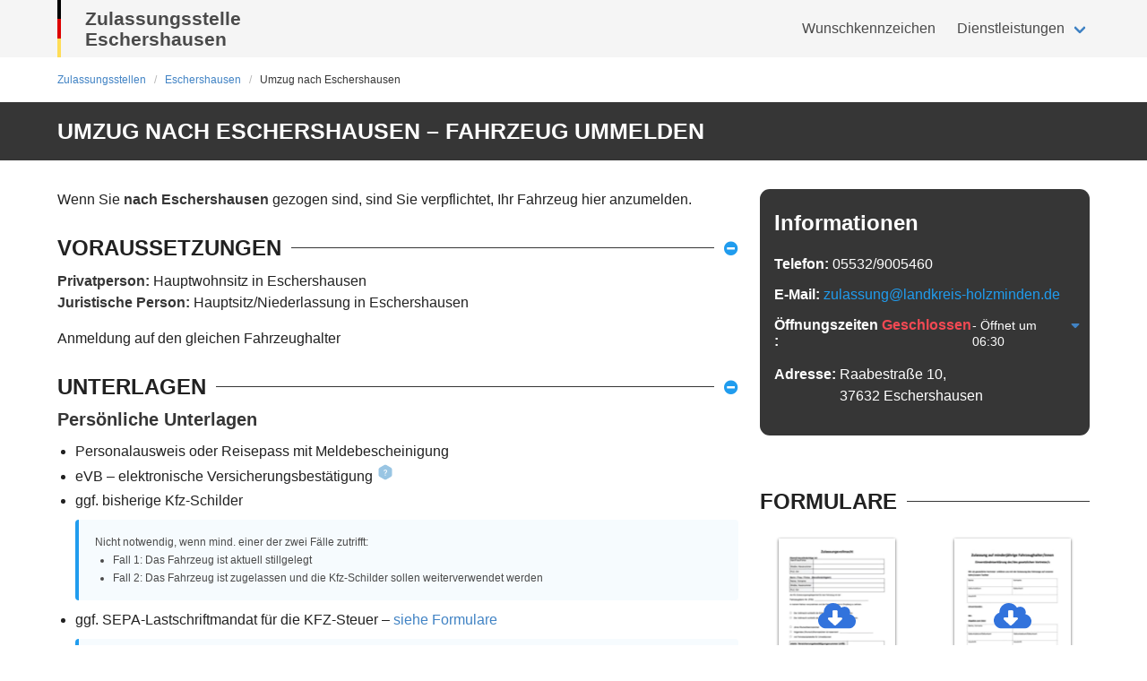

--- FILE ---
content_type: text/html; charset=utf-8
request_url: https://www.kennzeichenking.de/zulassungsstelle/eschershausen/dienstleistung/umzug-ausserhalb
body_size: 66431
content:
<!doctype html>
<html data-n-head-ssr lang="de" data-n-head="%7B%22lang%22:%7B%22ssr%22:%22de%22%7D%7D">
  <head>
    <title>Umzug nach Eschershausen: Fahrzeug ummelden</title><meta data-n-head="ssr" charset="utf-8"><meta data-n-head="ssr" name="viewport" content="width=device-width, initial-scale=1"><meta data-n-head="ssr" data-hid="og:title" property="og:title" content="Kennzeichen King"><meta data-n-head="ssr" data-hid="og:url" property="og:url" content="https://www.kennzeichenking.de"><meta data-n-head="ssr" data-hid="og:description" property="og:description" content="Wunschkennzeichen reservieren und bestellen"><meta data-n-head="ssr" data-hid="og:locale" property="og:locale" content="de_DE"><meta data-n-head="ssr" data-hid="og:image" property="og:image" content="https://www.kennzeichenking.de/icon.png"><meta data-n-head="ssr" data-hid="og:site_name" property="og:site_name" content="Kennzeichen King"><meta data-n-head="ssr" data-hid="fb:app_id" property="fb:app_id" content="114771362473398"><meta data-n-head="ssr" data-hid="twitter:card" property="twitter:card" content="summary"><meta data-n-head="ssr" data-hid="twitter:site" property="twitter:site" content="@kennzeichenking"><meta data-n-head="ssr" name="msapplication-TileColor" content="#2a9d8f"><meta data-n-head="ssr" name="msapplication-config" content="/favicons/browserconfig.xml"><meta data-n-head="ssr" data-hid="description" name="description" content="Offizielle Meldung bei der Zulassungsbehörde nach einem Umzug nach Eschershausen"><link data-n-head="ssr" rel="apple-touch-icon" sizes="180x180" href="/favicons/apple-touch-icon.png"><link data-n-head="ssr" rel="icon" type="image/png" sizes="32x32" href="/favicons/favicon-32x32.png"><link data-n-head="ssr" rel="icon" type="image/png" sizes="16x16" href="/favicons/favicon-16x16.png"><link data-n-head="ssr" rel="manifest" href="/favicons/site.webmanifest"><link data-n-head="ssr" rel="mask-icon" href="/favicons/safari-pinned-tab.svg" color="#2a9d8f"><link data-n-head="ssr" rel="shortcut icon" href="/favicons/favicon.ico"><link data-n-head="ssr" rel="preconnect" href="https://www.googletagmanager.com"><link data-n-head="ssr" rel="preconnect" href="https://www.google-analytics.com"><link data-n-head="ssr" rel="preconnect" href="https://ahnjweswco.cloudimg.io"><link rel="modulepreload" href="/_nuxt/22f98d4.modern.js" as="script"><link rel="modulepreload" href="/_nuxt/d6dae99.modern.js" as="script"><link rel="modulepreload" href="/_nuxt/fd77d0d.modern.js" as="script"><link rel="modulepreload" href="/_nuxt/302a248.modern.js" as="script"><link rel="modulepreload" href="/_nuxt/c426761.modern.js" as="script"><link rel="modulepreload" href="/_nuxt/828aa2a.modern.js" as="script"><link rel="modulepreload" href="/_nuxt/28ed71e.modern.js" as="script"><link rel="modulepreload" href="/_nuxt/80d1679.modern.js" as="script"><link rel="modulepreload" href="/_nuxt/c3ae5bf.modern.js" as="script"><link rel="modulepreload" href="/_nuxt/25427f0.modern.js" as="script"><link rel="modulepreload" href="/_nuxt/b21b838.modern.js" as="script"><style data-vue-ssr-id="318f3012:0 cdcb42a6:0 9fe87eca:0 dec74f16:0 fd4f92c4:0 49ac862c:0 4f79f0ba:0 4d4e3bfd:0 216a2ed8:0 030dfd8e:0 5856f7a1:0 1a95863f:0 12b5bbbe:0">.field.is-grouped{flex-wrap:wrap;margin-top:-1rem}.field.is-grouped .field{margin-top:1rem}.b-numberinput.is-grouped{flex-wrap:nowrap;margin-top:unset}.field.is-grouped .field{flex-shrink:1}/*! bulma.io v0.9.3 | MIT License | github.com/jgthms/bulma */.button,.file-cta,.file-name,.input,.pagination-ellipsis,.pagination-link,.pagination-next,.pagination-previous,.select select,.textarea{-moz-appearance:none;-webkit-appearance:none;align-items:center;border:1px solid transparent;border-radius:4px;box-shadow:none;display:inline-flex;font-size:1rem;height:2.5em;justify-content:flex-start;line-height:1.5;padding:calc(.5em - 1px) calc(.75em - 1px);position:relative;vertical-align:top}.button:active,.button:focus,.file-cta:active,.file-cta:focus,.file-name:active,.file-name:focus,.input:active,.input:focus,.is-active.button,.is-active.file-cta,.is-active.file-name,.is-active.input,.is-active.pagination-ellipsis,.is-active.pagination-link,.is-active.pagination-next,.is-active.pagination-previous,.is-active.textarea,.is-focused.button,.is-focused.file-cta,.is-focused.file-name,.is-focused.input,.is-focused.pagination-ellipsis,.is-focused.pagination-link,.is-focused.pagination-next,.is-focused.pagination-previous,.is-focused.textarea,.pagination-ellipsis:active,.pagination-ellipsis:focus,.pagination-link:active,.pagination-link:focus,.pagination-next:active,.pagination-next:focus,.pagination-previous:active,.pagination-previous:focus,.select select.is-active,.select select.is-focused,.select select:active,.select select:focus,.textarea:active,.textarea:focus{outline:none}.select fieldset[disabled] select,.select select[disabled],[disabled].button,[disabled].file-cta,[disabled].file-name,[disabled].input,[disabled].pagination-ellipsis,[disabled].pagination-link,[disabled].pagination-next,[disabled].pagination-previous,[disabled].textarea,fieldset[disabled] .button,fieldset[disabled] .file-cta,fieldset[disabled] .file-name,fieldset[disabled] .input,fieldset[disabled] .pagination-ellipsis,fieldset[disabled] .pagination-link,fieldset[disabled] .pagination-next,fieldset[disabled] .pagination-previous,fieldset[disabled] .select select,fieldset[disabled] .textarea{cursor:not-allowed}.b-checkbox.checkbox,.b-radio.radio,.breadcrumb,.button,.file,.is-unselectable,.pagination-ellipsis,.pagination-link,.pagination-next,.pagination-previous,.tabs{-webkit-touch-callout:none;-webkit-user-select:none;-moz-user-select:none;user-select:none}.navbar-link:not(.is-arrowless):after,.select:not(.is-multiple):not(.is-loading):after{border:3px solid transparent;border-radius:2px;border-right:0;border-top:0;content:" ";display:block;height:.625em;margin-top:-.4375em;pointer-events:none;position:absolute;top:50%;transform:rotate(-45deg);transform-origin:center;width:.625em}.block:not(:last-child),.box:not(:last-child),.breadcrumb:not(:last-child),.content:not(:last-child),.level:not(:last-child),.message:not(:last-child),.notification:not(:last-child),.pagination:not(:last-child),.progress-wrapper.is-not-native:not(:last-child),.progress:not(:last-child),.subtitle:not(:last-child),.table-container:not(:last-child),.table:not(:last-child),.tabs:not(:last-child),.title:not(:last-child){margin-bottom:1.5rem}.delete,.modal-close{-webkit-touch-callout:none;-webkit-user-select:none;-moz-user-select:none;user-select:none;-moz-appearance:none;-webkit-appearance:none;background-color:hsla(0,0%,4%,.2);border:none;border-radius:9999px;cursor:pointer;pointer-events:auto;display:inline-block;flex-grow:0;flex-shrink:0;font-size:0;height:20px;max-height:20px;max-width:20px;min-height:20px;min-width:20px;outline:none;position:relative;vertical-align:top;width:20px}.delete:after,.delete:before,.modal-close:after,.modal-close:before{background-color:#fff;content:"";display:block;left:50%;position:absolute;top:50%;transform:translateX(-50%) translateY(-50%) rotate(45deg);transform-origin:center center}.delete:before,.modal-close:before{height:2px;width:50%}.delete:after,.modal-close:after{height:50%;width:2px}.delete:focus,.delete:hover,.modal-close:focus,.modal-close:hover{background-color:hsla(0,0%,4%,.3)}.delete:active,.modal-close:active{background-color:hsla(0,0%,4%,.4)}.is-small.delete,.is-small.modal-close{height:16px;max-height:16px;max-width:16px;min-height:16px;min-width:16px;width:16px}.is-medium.delete,.is-medium.modal-close{height:24px;max-height:24px;max-width:24px;min-height:24px;min-width:24px;width:24px}.is-large.delete,.is-large.modal-close{height:32px;max-height:32px;max-width:32px;min-height:32px;min-width:32px;width:32px}.button.is-loading:after,.control.is-loading:after,.loader,.select.is-loading:after{animation:spinAround .5s linear infinite;border-radius:9999px;border-color:transparent transparent #dbdbdb #dbdbdb;border-style:solid;border-width:2px;content:"";display:block;height:1em;position:relative;width:1em}.hero-video,.image.is-1by1 .has-ratio,.image.is-1by1 img,.image.is-1by2 .has-ratio,.image.is-1by2 img,.image.is-1by3 .has-ratio,.image.is-1by3 img,.image.is-2by1 .has-ratio,.image.is-2by1 img,.image.is-2by3 .has-ratio,.image.is-2by3 img,.image.is-3by1 .has-ratio,.image.is-3by1 img,.image.is-3by2 .has-ratio,.image.is-3by2 img,.image.is-3by4 .has-ratio,.image.is-3by4 img,.image.is-3by5 .has-ratio,.image.is-3by5 img,.image.is-4by3 .has-ratio,.image.is-4by3 img,.image.is-4by5 .has-ratio,.image.is-4by5 img,.image.is-5by3 .has-ratio,.image.is-5by3 img,.image.is-5by4 .has-ratio,.image.is-5by4 img,.image.is-9by16 .has-ratio,.image.is-9by16 img,.image.is-16by9 .has-ratio,.image.is-16by9 img,.image.is-square .has-ratio,.image.is-square img,.is-overlay,.modal,.modal-background{bottom:0;left:0;position:absolute;right:0;top:0}.navbar-burger{-moz-appearance:none;-webkit-appearance:none;appearance:none;background:none;border:none;color:currentColor;font-family:inherit;font-size:1em}/*! minireset.css v0.0.6 | MIT License | github.com/jgthms/minireset.css */.navbar-burger,blockquote,body,dd,dl,dt,fieldset,figure,h1,h2,h3,h4,h5,h6,hr,html,iframe,legend,li,ol,p,pre,textarea,ul{margin:0;padding:0}h1,h2,h3,h4,h5,h6{font-size:100%;font-weight:400}ul{list-style:none}button,input,select,textarea{margin:0}html{box-sizing:border-box}*,:after,:before{box-sizing:inherit}img,video{height:auto;max-width:100%}iframe{border:0}table{border-collapse:collapse;border-spacing:0}td,th{padding:0}td:not([align]),th:not([align]){text-align:inherit}html{background-color:#fff;font-size:16px;-moz-osx-font-smoothing:grayscale;-webkit-font-smoothing:antialiased;min-width:300px;overflow-x:hidden;overflow-y:scroll;text-rendering:optimizeLegibility;-webkit-text-size-adjust:100%;-moz-text-size-adjust:100%;text-size-adjust:100%}article,aside,figure,footer,header,hgroup,section{display:block}body,button,input,optgroup,select,textarea{font-family:BlinkMacSystemFont,-apple-system,"Segoe UI","Roboto","Oxygen","Ubuntu","Cantarell","Fira Sans","Droid Sans","Helvetica Neue","Helvetica","Arial",sans-serif}code,pre{-moz-osx-font-smoothing:auto;-webkit-font-smoothing:auto;font-family:monospace}body{color:#4a4a4a;font-size:1em;font-weight:400;line-height:1.5}a{color:#4183c4;cursor:pointer;text-decoration:none}a strong{color:currentColor}a:hover{color:#363636}code{color:#da1039;font-size:.875em;font-weight:400;padding:.25em .5em}code,hr{background-color:#f5f5f5}hr{border:none;display:block;height:2px;margin:1.5rem 0}img{height:auto;max-width:100%}input[type=checkbox],input[type=radio]{vertical-align:baseline}small{font-size:.875em}span{font-style:inherit;font-weight:inherit}strong{color:#363636;font-weight:700}fieldset{border:none}pre{-webkit-overflow-scrolling:touch;background-color:#f5f5f5;color:#4a4a4a;font-size:.875em;overflow-x:auto;padding:1.25rem 1.5rem;white-space:pre;word-wrap:normal}pre code{background-color:transparent;color:currentColor;font-size:1em;padding:0}table td,table th{vertical-align:top}table td:not([align]),table th:not([align]){text-align:inherit}table th{color:#363636}@keyframes spinAround{0%{transform:rotate(0deg)}to{transform:rotate(359deg)}}.box{background-color:#fff;border-radius:6px;box-shadow:0 .5em 1em -.125em hsla(0,0%,4%,.1),0 0 0 1px hsla(0,0%,4%,.02);color:#4a4a4a;display:block;padding:1.25rem}a.box:focus,a.box:hover{box-shadow:0 .5em 1em -.125em hsla(0,0%,4%,.1),0 0 0 1px #4183c4}a.box:active{box-shadow:inset 0 1px 2px hsla(0,0%,4%,.2),0 0 0 1px #4183c4}.button{background-color:#fff;border-color:#dbdbdb;border-width:1px;color:#363636;cursor:pointer;justify-content:center;padding:calc(.5em - 1px) 1em;text-align:center;white-space:nowrap}.button strong{color:inherit}.button .icon,.button .icon.is-large,.button .icon.is-medium,.button .icon.is-small{height:1.5em;width:1.5em}.button .icon:first-child:not(:last-child){margin-left:calc(-.5em - 1px);margin-right:.25em}.button .icon:last-child:not(:first-child){margin-left:.25em;margin-right:calc(-.5em - 1px)}.button .icon:first-child:last-child{margin-left:calc(-.5em - 1px);margin-right:calc(-.5em - 1px)}.button.is-hovered,.button:hover{border-color:#b5b5b5;color:#363636}.button.is-focused,.button:focus{border-color:#485fc7;color:#363636}.button.is-focused:not(:active),.button:focus:not(:active){box-shadow:0 0 0 .125em rgba(65,131,196,.25)}.button.is-active,.button:active{border-color:#4a4a4a;color:#363636}.button.is-text{background-color:transparent;border-color:transparent;color:#4a4a4a;text-decoration:underline}.button.is-text.is-focused,.button.is-text.is-hovered,.button.is-text:focus,.button.is-text:hover{background-color:#f5f5f5;color:#363636}.button.is-text.is-active,.button.is-text:active{background-color:#e8e8e8;color:#363636}.button.is-text[disabled],fieldset[disabled] .button.is-text{background-color:transparent;border-color:transparent;box-shadow:none}.button.is-ghost{background:none;border-color:transparent;color:#4183c4;text-decoration:none}.button.is-ghost.is-hovered,.button.is-ghost:hover{color:#4183c4;text-decoration:underline}.button.is-white{background-color:#fff;border-color:transparent;color:#0a0a0a}.button.is-white.is-hovered,.button.is-white:hover{background-color:#f9f9f9;border-color:transparent;color:#0a0a0a}.button.is-white.is-focused,.button.is-white:focus{border-color:transparent;color:#0a0a0a}.button.is-white.is-focused:not(:active),.button.is-white:focus:not(:active){box-shadow:0 0 0 .125em hsla(0,0%,100%,.25)}.button.is-white.is-active,.button.is-white:active{background-color:#f2f2f2;border-color:transparent;color:#0a0a0a}.button.is-white[disabled],fieldset[disabled] .button.is-white{background-color:#fff;border-color:transparent;box-shadow:none}.button.is-white.is-inverted{background-color:#0a0a0a;color:#fff}.button.is-white.is-inverted.is-hovered,.button.is-white.is-inverted:hover{background-color:#000}.button.is-white.is-inverted[disabled],fieldset[disabled] .button.is-white.is-inverted{background-color:#0a0a0a;border-color:transparent;box-shadow:none;color:#fff}.button.is-white.is-loading:after{border-color:transparent transparent #0a0a0a #0a0a0a!important}.button.is-white.is-outlined{background-color:transparent;border-color:#fff;color:#fff}.button.is-white.is-outlined.is-focused,.button.is-white.is-outlined.is-hovered,.button.is-white.is-outlined:focus,.button.is-white.is-outlined:hover{background-color:#fff;border-color:#fff;color:#0a0a0a}.button.is-white.is-outlined.is-loading:after{border-color:transparent transparent #fff #fff!important}.button.is-white.is-outlined.is-loading.is-focused:after,.button.is-white.is-outlined.is-loading.is-hovered:after,.button.is-white.is-outlined.is-loading:focus:after,.button.is-white.is-outlined.is-loading:hover:after{border-color:transparent transparent #0a0a0a #0a0a0a!important}.button.is-white.is-outlined[disabled],fieldset[disabled] .button.is-white.is-outlined{background-color:transparent;border-color:#fff;box-shadow:none;color:#fff}.button.is-white.is-inverted.is-outlined{background-color:transparent;border-color:#0a0a0a;color:#0a0a0a}.button.is-white.is-inverted.is-outlined.is-focused,.button.is-white.is-inverted.is-outlined.is-hovered,.button.is-white.is-inverted.is-outlined:focus,.button.is-white.is-inverted.is-outlined:hover{background-color:#0a0a0a;color:#fff}.button.is-white.is-inverted.is-outlined.is-loading.is-focused:after,.button.is-white.is-inverted.is-outlined.is-loading.is-hovered:after,.button.is-white.is-inverted.is-outlined.is-loading:focus:after,.button.is-white.is-inverted.is-outlined.is-loading:hover:after{border-color:transparent transparent #fff #fff!important}.button.is-white.is-inverted.is-outlined[disabled],fieldset[disabled] .button.is-white.is-inverted.is-outlined{background-color:transparent;border-color:#0a0a0a;box-shadow:none;color:#0a0a0a}.button.is-black{background-color:#0a0a0a;border-color:transparent;color:#fff}.button.is-black.is-hovered,.button.is-black:hover{background-color:#040404;border-color:transparent;color:#fff}.button.is-black.is-focused,.button.is-black:focus{border-color:transparent;color:#fff}.button.is-black.is-focused:not(:active),.button.is-black:focus:not(:active){box-shadow:0 0 0 .125em hsla(0,0%,4%,.25)}.button.is-black.is-active,.button.is-black:active{background-color:#000;border-color:transparent;color:#fff}.button.is-black[disabled],fieldset[disabled] .button.is-black{background-color:#0a0a0a;border-color:transparent;box-shadow:none}.button.is-black.is-inverted{background-color:#fff;color:#0a0a0a}.button.is-black.is-inverted.is-hovered,.button.is-black.is-inverted:hover{background-color:#f2f2f2}.button.is-black.is-inverted[disabled],fieldset[disabled] .button.is-black.is-inverted{background-color:#fff;border-color:transparent;box-shadow:none;color:#0a0a0a}.button.is-black.is-loading:after{border-color:transparent transparent #fff #fff!important}.button.is-black.is-outlined{background-color:transparent;border-color:#0a0a0a;color:#0a0a0a}.button.is-black.is-outlined.is-focused,.button.is-black.is-outlined.is-hovered,.button.is-black.is-outlined:focus,.button.is-black.is-outlined:hover{background-color:#0a0a0a;border-color:#0a0a0a;color:#fff}.button.is-black.is-outlined.is-loading:after{border-color:transparent transparent #0a0a0a #0a0a0a!important}.button.is-black.is-outlined.is-loading.is-focused:after,.button.is-black.is-outlined.is-loading.is-hovered:after,.button.is-black.is-outlined.is-loading:focus:after,.button.is-black.is-outlined.is-loading:hover:after{border-color:transparent transparent #fff #fff!important}.button.is-black.is-outlined[disabled],fieldset[disabled] .button.is-black.is-outlined{background-color:transparent;border-color:#0a0a0a;box-shadow:none;color:#0a0a0a}.button.is-black.is-inverted.is-outlined{background-color:transparent;border-color:#fff;color:#fff}.button.is-black.is-inverted.is-outlined.is-focused,.button.is-black.is-inverted.is-outlined.is-hovered,.button.is-black.is-inverted.is-outlined:focus,.button.is-black.is-inverted.is-outlined:hover{background-color:#fff;color:#0a0a0a}.button.is-black.is-inverted.is-outlined.is-loading.is-focused:after,.button.is-black.is-inverted.is-outlined.is-loading.is-hovered:after,.button.is-black.is-inverted.is-outlined.is-loading:focus:after,.button.is-black.is-inverted.is-outlined.is-loading:hover:after{border-color:transparent transparent #0a0a0a #0a0a0a!important}.button.is-black.is-inverted.is-outlined[disabled],fieldset[disabled] .button.is-black.is-inverted.is-outlined{background-color:transparent;border-color:#fff;box-shadow:none;color:#fff}.button.is-light{background-color:#f5f5f5;border-color:transparent;color:rgba(0,0,0,.7)}.button.is-light.is-hovered,.button.is-light:hover{background-color:#eee;border-color:transparent;color:rgba(0,0,0,.7)}.button.is-light.is-focused,.button.is-light:focus{border-color:transparent;color:rgba(0,0,0,.7)}.button.is-light.is-focused:not(:active),.button.is-light:focus:not(:active){box-shadow:0 0 0 .125em hsla(0,0%,96%,.25)}.button.is-light.is-active,.button.is-light:active{background-color:#e8e8e8;border-color:transparent;color:rgba(0,0,0,.7)}.button.is-light[disabled],fieldset[disabled] .button.is-light{background-color:#f5f5f5;border-color:transparent;box-shadow:none}.button.is-light.is-inverted{color:#f5f5f5}.button.is-light.is-inverted,.button.is-light.is-inverted.is-hovered,.button.is-light.is-inverted:hover{background-color:rgba(0,0,0,.7)}.button.is-light.is-inverted[disabled],fieldset[disabled] .button.is-light.is-inverted{background-color:rgba(0,0,0,.7);border-color:transparent;box-shadow:none;color:#f5f5f5}.button.is-light.is-loading:after{border-color:transparent transparent rgba(0,0,0,.7) rgba(0,0,0,.7)!important}.button.is-light.is-outlined{background-color:transparent;border-color:#f5f5f5;color:#f5f5f5}.button.is-light.is-outlined.is-focused,.button.is-light.is-outlined.is-hovered,.button.is-light.is-outlined:focus,.button.is-light.is-outlined:hover{background-color:#f5f5f5;border-color:#f5f5f5;color:rgba(0,0,0,.7)}.button.is-light.is-outlined.is-loading:after{border-color:transparent transparent #f5f5f5 #f5f5f5!important}.button.is-light.is-outlined.is-loading.is-focused:after,.button.is-light.is-outlined.is-loading.is-hovered:after,.button.is-light.is-outlined.is-loading:focus:after,.button.is-light.is-outlined.is-loading:hover:after{border-color:transparent transparent rgba(0,0,0,.7) rgba(0,0,0,.7)!important}.button.is-light.is-outlined[disabled],fieldset[disabled] .button.is-light.is-outlined{background-color:transparent;border-color:#f5f5f5;box-shadow:none;color:#f5f5f5}.button.is-light.is-inverted.is-outlined{background-color:transparent;border-color:rgba(0,0,0,.7);color:rgba(0,0,0,.7)}.button.is-light.is-inverted.is-outlined.is-focused,.button.is-light.is-inverted.is-outlined.is-hovered,.button.is-light.is-inverted.is-outlined:focus,.button.is-light.is-inverted.is-outlined:hover{background-color:rgba(0,0,0,.7);color:#f5f5f5}.button.is-light.is-inverted.is-outlined.is-loading.is-focused:after,.button.is-light.is-inverted.is-outlined.is-loading.is-hovered:after,.button.is-light.is-inverted.is-outlined.is-loading:focus:after,.button.is-light.is-inverted.is-outlined.is-loading:hover:after{border-color:transparent transparent #f5f5f5 #f5f5f5!important}.button.is-light.is-inverted.is-outlined[disabled],fieldset[disabled] .button.is-light.is-inverted.is-outlined{background-color:transparent;border-color:rgba(0,0,0,.7);box-shadow:none;color:rgba(0,0,0,.7)}.button.is-dark{background-color:#363636;border-color:transparent;color:#fff}.button.is-dark.is-hovered,.button.is-dark:hover{background-color:#2f2f2f;border-color:transparent;color:#fff}.button.is-dark.is-focused,.button.is-dark:focus{border-color:transparent;color:#fff}.button.is-dark.is-focused:not(:active),.button.is-dark:focus:not(:active){box-shadow:0 0 0 .125em rgba(54,54,54,.25)}.button.is-dark.is-active,.button.is-dark:active{background-color:#292929;border-color:transparent;color:#fff}.button.is-dark[disabled],fieldset[disabled] .button.is-dark{background-color:#363636;border-color:transparent;box-shadow:none}.button.is-dark.is-inverted{background-color:#fff;color:#363636}.button.is-dark.is-inverted.is-hovered,.button.is-dark.is-inverted:hover{background-color:#f2f2f2}.button.is-dark.is-inverted[disabled],fieldset[disabled] .button.is-dark.is-inverted{background-color:#fff;border-color:transparent;box-shadow:none;color:#363636}.button.is-dark.is-loading:after{border-color:transparent transparent #fff #fff!important}.button.is-dark.is-outlined{background-color:transparent;border-color:#363636;color:#363636}.button.is-dark.is-outlined.is-focused,.button.is-dark.is-outlined.is-hovered,.button.is-dark.is-outlined:focus,.button.is-dark.is-outlined:hover{background-color:#363636;border-color:#363636;color:#fff}.button.is-dark.is-outlined.is-loading:after{border-color:transparent transparent #363636 #363636!important}.button.is-dark.is-outlined.is-loading.is-focused:after,.button.is-dark.is-outlined.is-loading.is-hovered:after,.button.is-dark.is-outlined.is-loading:focus:after,.button.is-dark.is-outlined.is-loading:hover:after{border-color:transparent transparent #fff #fff!important}.button.is-dark.is-outlined[disabled],fieldset[disabled] .button.is-dark.is-outlined{background-color:transparent;border-color:#363636;box-shadow:none;color:#363636}.button.is-dark.is-inverted.is-outlined{background-color:transparent;border-color:#fff;color:#fff}.button.is-dark.is-inverted.is-outlined.is-focused,.button.is-dark.is-inverted.is-outlined.is-hovered,.button.is-dark.is-inverted.is-outlined:focus,.button.is-dark.is-inverted.is-outlined:hover{background-color:#fff;color:#363636}.button.is-dark.is-inverted.is-outlined.is-loading.is-focused:after,.button.is-dark.is-inverted.is-outlined.is-loading.is-hovered:after,.button.is-dark.is-inverted.is-outlined.is-loading:focus:after,.button.is-dark.is-inverted.is-outlined.is-loading:hover:after{border-color:transparent transparent #363636 #363636!important}.button.is-dark.is-inverted.is-outlined[disabled],fieldset[disabled] .button.is-dark.is-inverted.is-outlined{background-color:transparent;border-color:#fff;box-shadow:none;color:#fff}.button.is-primary{background-color:#006eb8;border-color:transparent;color:#fff}.button.is-primary.is-hovered,.button.is-primary:hover{background-color:rgb(0,102.3777173913,171.25);border-color:transparent;color:#fff}.button.is-primary.is-focused,.button.is-primary:focus{border-color:transparent;color:#fff}.button.is-primary.is-focused:not(:active),.button.is-primary:focus:not(:active){box-shadow:0 0 0 .125em rgba(0,110,184,.25)}.button.is-primary.is-active,.button.is-primary:active{background-color:rgb(0,94.7554347826,158.5);border-color:transparent;color:#fff}.button.is-primary[disabled],fieldset[disabled] .button.is-primary{background-color:#006eb8;border-color:transparent;box-shadow:none}.button.is-primary.is-inverted{background-color:#fff;color:#006eb8}.button.is-primary.is-inverted.is-hovered,.button.is-primary.is-inverted:hover{background-color:#f2f2f2}.button.is-primary.is-inverted[disabled],fieldset[disabled] .button.is-primary.is-inverted{background-color:#fff;border-color:transparent;box-shadow:none;color:#006eb8}.button.is-primary.is-loading:after{border-color:transparent transparent #fff #fff!important}.button.is-primary.is-outlined{background-color:transparent;border-color:#006eb8;color:#006eb8}.button.is-primary.is-outlined.is-focused,.button.is-primary.is-outlined.is-hovered,.button.is-primary.is-outlined:focus,.button.is-primary.is-outlined:hover{background-color:#006eb8;border-color:#006eb8;color:#fff}.button.is-primary.is-outlined.is-loading:after{border-color:transparent transparent #006eb8 #006eb8!important}.button.is-primary.is-outlined.is-loading.is-focused:after,.button.is-primary.is-outlined.is-loading.is-hovered:after,.button.is-primary.is-outlined.is-loading:focus:after,.button.is-primary.is-outlined.is-loading:hover:after{border-color:transparent transparent #fff #fff!important}.button.is-primary.is-outlined[disabled],fieldset[disabled] .button.is-primary.is-outlined{background-color:transparent;border-color:#006eb8;box-shadow:none;color:#006eb8}.button.is-primary.is-inverted.is-outlined{background-color:transparent;border-color:#fff;color:#fff}.button.is-primary.is-inverted.is-outlined.is-focused,.button.is-primary.is-inverted.is-outlined.is-hovered,.button.is-primary.is-inverted.is-outlined:focus,.button.is-primary.is-inverted.is-outlined:hover{background-color:#fff;color:#006eb8}.button.is-primary.is-inverted.is-outlined.is-loading.is-focused:after,.button.is-primary.is-inverted.is-outlined.is-loading.is-hovered:after,.button.is-primary.is-inverted.is-outlined.is-loading:focus:after,.button.is-primary.is-inverted.is-outlined.is-loading:hover:after{border-color:transparent transparent #006eb8 #006eb8!important}.button.is-primary.is-inverted.is-outlined[disabled],fieldset[disabled] .button.is-primary.is-inverted.is-outlined{background-color:transparent;border-color:#fff;box-shadow:none;color:#fff}.button.is-link{background-color:#4183c4;border-color:transparent;color:#fff}.button.is-link.is-hovered,.button.is-link:hover{background-color:rgb(58.8222891566,124.6234939759,189.4277108434);border-color:transparent;color:#fff}.button.is-link.is-focused,.button.is-link:focus{border-color:transparent;color:#fff}.button.is-link.is-focused:not(:active),.button.is-link:focus:not(:active){box-shadow:0 0 0 .125em rgba(65,131,196,.25)}.button.is-link.is-active,.button.is-link:active{background-color:rgb(55.8012048193,118.2228915663,179.6987951807);border-color:transparent;color:#fff}.button.is-link[disabled],fieldset[disabled] .button.is-link{background-color:#4183c4;border-color:transparent;box-shadow:none}.button.is-link.is-inverted{background-color:#fff;color:#4183c4}.button.is-link.is-inverted.is-hovered,.button.is-link.is-inverted:hover{background-color:#f2f2f2}.button.is-link.is-inverted[disabled],fieldset[disabled] .button.is-link.is-inverted{background-color:#fff;border-color:transparent;box-shadow:none;color:#4183c4}.button.is-link.is-loading:after{border-color:transparent transparent #fff #fff!important}.button.is-link.is-outlined{background-color:transparent;border-color:#4183c4;color:#4183c4}.button.is-link.is-outlined.is-focused,.button.is-link.is-outlined.is-hovered,.button.is-link.is-outlined:focus,.button.is-link.is-outlined:hover{background-color:#4183c4;border-color:#4183c4;color:#fff}.button.is-link.is-outlined.is-loading:after{border-color:transparent transparent #4183c4 #4183c4!important}.button.is-link.is-outlined.is-loading.is-focused:after,.button.is-link.is-outlined.is-loading.is-hovered:after,.button.is-link.is-outlined.is-loading:focus:after,.button.is-link.is-outlined.is-loading:hover:after{border-color:transparent transparent #fff #fff!important}.button.is-link.is-outlined[disabled],fieldset[disabled] .button.is-link.is-outlined{background-color:transparent;border-color:#4183c4;box-shadow:none;color:#4183c4}.button.is-link.is-inverted.is-outlined{background-color:transparent;border-color:#fff;color:#fff}.button.is-link.is-inverted.is-outlined.is-focused,.button.is-link.is-inverted.is-outlined.is-hovered,.button.is-link.is-inverted.is-outlined:focus,.button.is-link.is-inverted.is-outlined:hover{background-color:#fff;color:#4183c4}.button.is-link.is-inverted.is-outlined.is-loading.is-focused:after,.button.is-link.is-inverted.is-outlined.is-loading.is-hovered:after,.button.is-link.is-inverted.is-outlined.is-loading:focus:after,.button.is-link.is-inverted.is-outlined.is-loading:hover:after{border-color:transparent transparent #4183c4 #4183c4!important}.button.is-link.is-inverted.is-outlined[disabled],fieldset[disabled] .button.is-link.is-inverted.is-outlined{background-color:transparent;border-color:#fff;box-shadow:none;color:#fff}.button.is-info{background-color:#209cee;border-color:transparent;color:#fff}.button.is-info.is-hovered,.button.is-info:hover{background-color:rgb(20.153125,150.740625,237.096875);border-color:transparent;color:#fff}.button.is-info.is-focused,.button.is-info:focus{border-color:transparent;color:#fff}.button.is-info.is-focused:not(:active),.button.is-info:focus:not(:active){box-shadow:0 0 0 .125em rgba(32,156,238,.25)}.button.is-info.is-active,.button.is-info:active{background-color:rgb(17.31875,143.64375,227.18125);border-color:transparent;color:#fff}.button.is-info[disabled],fieldset[disabled] .button.is-info{background-color:#209cee;border-color:transparent;box-shadow:none}.button.is-info.is-inverted{background-color:#fff;color:#209cee}.button.is-info.is-inverted.is-hovered,.button.is-info.is-inverted:hover{background-color:#f2f2f2}.button.is-info.is-inverted[disabled],fieldset[disabled] .button.is-info.is-inverted{background-color:#fff;border-color:transparent;box-shadow:none;color:#209cee}.button.is-info.is-loading:after{border-color:transparent transparent #fff #fff!important}.button.is-info.is-outlined{background-color:transparent;border-color:#209cee;color:#209cee}.button.is-info.is-outlined.is-focused,.button.is-info.is-outlined.is-hovered,.button.is-info.is-outlined:focus,.button.is-info.is-outlined:hover{background-color:#209cee;border-color:#209cee;color:#fff}.button.is-info.is-outlined.is-loading:after{border-color:transparent transparent #209cee #209cee!important}.button.is-info.is-outlined.is-loading.is-focused:after,.button.is-info.is-outlined.is-loading.is-hovered:after,.button.is-info.is-outlined.is-loading:focus:after,.button.is-info.is-outlined.is-loading:hover:after{border-color:transparent transparent #fff #fff!important}.button.is-info.is-outlined[disabled],fieldset[disabled] .button.is-info.is-outlined{background-color:transparent;border-color:#209cee;box-shadow:none;color:#209cee}.button.is-info.is-inverted.is-outlined{background-color:transparent;border-color:#fff;color:#fff}.button.is-info.is-inverted.is-outlined.is-focused,.button.is-info.is-inverted.is-outlined.is-hovered,.button.is-info.is-inverted.is-outlined:focus,.button.is-info.is-inverted.is-outlined:hover{background-color:#fff;color:#209cee}.button.is-info.is-inverted.is-outlined.is-loading.is-focused:after,.button.is-info.is-inverted.is-outlined.is-loading.is-hovered:after,.button.is-info.is-inverted.is-outlined.is-loading:focus:after,.button.is-info.is-inverted.is-outlined.is-loading:hover:after{border-color:transparent transparent #209cee #209cee!important}.button.is-info.is-inverted.is-outlined[disabled],fieldset[disabled] .button.is-info.is-inverted.is-outlined{background-color:transparent;border-color:#fff;box-shadow:none;color:#fff}.button.is-success{background-color:#23d160;border-color:transparent;color:#fff}.button.is-success.is-hovered,.button.is-success:hover{background-color:rgb(33.1711065574,198.0788934426,90.9836065574);border-color:transparent;color:#fff}.button.is-success.is-focused,.button.is-success:focus{border-color:transparent;color:#fff}.button.is-success.is-focused:not(:active),.button.is-success:focus:not(:active){box-shadow:0 0 0 .125em rgba(35,209,96,.25)}.button.is-success.is-active,.button.is-success:active{background-color:rgb(31.3422131148,187.1577868852,85.9672131148);border-color:transparent;color:#fff}.button.is-success[disabled],fieldset[disabled] .button.is-success{background-color:#23d160;border-color:transparent;box-shadow:none}.button.is-success.is-inverted{background-color:#fff;color:#23d160}.button.is-success.is-inverted.is-hovered,.button.is-success.is-inverted:hover{background-color:#f2f2f2}.button.is-success.is-inverted[disabled],fieldset[disabled] .button.is-success.is-inverted{background-color:#fff;border-color:transparent;box-shadow:none;color:#23d160}.button.is-success.is-loading:after{border-color:transparent transparent #fff #fff!important}.button.is-success.is-outlined{background-color:transparent;border-color:#23d160;color:#23d160}.button.is-success.is-outlined.is-focused,.button.is-success.is-outlined.is-hovered,.button.is-success.is-outlined:focus,.button.is-success.is-outlined:hover{background-color:#23d160;border-color:#23d160;color:#fff}.button.is-success.is-outlined.is-loading:after{border-color:transparent transparent #23d160 #23d160!important}.button.is-success.is-outlined.is-loading.is-focused:after,.button.is-success.is-outlined.is-loading.is-hovered:after,.button.is-success.is-outlined.is-loading:focus:after,.button.is-success.is-outlined.is-loading:hover:after{border-color:transparent transparent #fff #fff!important}.button.is-success.is-outlined[disabled],fieldset[disabled] .button.is-success.is-outlined{background-color:transparent;border-color:#23d160;box-shadow:none;color:#23d160}.button.is-success.is-inverted.is-outlined{background-color:transparent;border-color:#fff;color:#fff}.button.is-success.is-inverted.is-outlined.is-focused,.button.is-success.is-inverted.is-outlined.is-hovered,.button.is-success.is-inverted.is-outlined:focus,.button.is-success.is-inverted.is-outlined:hover{background-color:#fff;color:#23d160}.button.is-success.is-inverted.is-outlined.is-loading.is-focused:after,.button.is-success.is-inverted.is-outlined.is-loading.is-hovered:after,.button.is-success.is-inverted.is-outlined.is-loading:focus:after,.button.is-success.is-inverted.is-outlined.is-loading:hover:after{border-color:transparent transparent #23d160 #23d160!important}.button.is-success.is-inverted.is-outlined[disabled],fieldset[disabled] .button.is-success.is-inverted.is-outlined{background-color:transparent;border-color:#fff;box-shadow:none;color:#fff}.button.is-warning{background-color:#ffdd57;border-color:transparent;color:rgba(0,0,0,.7)}.button.is-warning.is-hovered,.button.is-warning:hover{background-color:rgb(255,218.4196428571,74.25);border-color:transparent;color:rgba(0,0,0,.7)}.button.is-warning.is-focused,.button.is-warning:focus{border-color:transparent;color:rgba(0,0,0,.7)}.button.is-warning.is-focused:not(:active),.button.is-warning:focus:not(:active){box-shadow:0 0 0 .125em rgba(255,221,87,.25)}.button.is-warning.is-active,.button.is-warning:active{background-color:rgb(255,215.8392857143,61.5);border-color:transparent;color:rgba(0,0,0,.7)}.button.is-warning[disabled],fieldset[disabled] .button.is-warning{background-color:#ffdd57;border-color:transparent;box-shadow:none}.button.is-warning.is-inverted{color:#ffdd57}.button.is-warning.is-inverted,.button.is-warning.is-inverted.is-hovered,.button.is-warning.is-inverted:hover{background-color:rgba(0,0,0,.7)}.button.is-warning.is-inverted[disabled],fieldset[disabled] .button.is-warning.is-inverted{background-color:rgba(0,0,0,.7);border-color:transparent;box-shadow:none;color:#ffdd57}.button.is-warning.is-loading:after{border-color:transparent transparent rgba(0,0,0,.7) rgba(0,0,0,.7)!important}.button.is-warning.is-outlined{background-color:transparent;border-color:#ffdd57;color:#ffdd57}.button.is-warning.is-outlined.is-focused,.button.is-warning.is-outlined.is-hovered,.button.is-warning.is-outlined:focus,.button.is-warning.is-outlined:hover{background-color:#ffdd57;border-color:#ffdd57;color:rgba(0,0,0,.7)}.button.is-warning.is-outlined.is-loading:after{border-color:transparent transparent #ffdd57 #ffdd57!important}.button.is-warning.is-outlined.is-loading.is-focused:after,.button.is-warning.is-outlined.is-loading.is-hovered:after,.button.is-warning.is-outlined.is-loading:focus:after,.button.is-warning.is-outlined.is-loading:hover:after{border-color:transparent transparent rgba(0,0,0,.7) rgba(0,0,0,.7)!important}.button.is-warning.is-outlined[disabled],fieldset[disabled] .button.is-warning.is-outlined{background-color:transparent;border-color:#ffdd57;box-shadow:none;color:#ffdd57}.button.is-warning.is-inverted.is-outlined{background-color:transparent;border-color:rgba(0,0,0,.7);color:rgba(0,0,0,.7)}.button.is-warning.is-inverted.is-outlined.is-focused,.button.is-warning.is-inverted.is-outlined.is-hovered,.button.is-warning.is-inverted.is-outlined:focus,.button.is-warning.is-inverted.is-outlined:hover{background-color:rgba(0,0,0,.7);color:#ffdd57}.button.is-warning.is-inverted.is-outlined.is-loading.is-focused:after,.button.is-warning.is-inverted.is-outlined.is-loading.is-hovered:after,.button.is-warning.is-inverted.is-outlined.is-loading:focus:after,.button.is-warning.is-inverted.is-outlined.is-loading:hover:after{border-color:transparent transparent #ffdd57 #ffdd57!important}.button.is-warning.is-inverted.is-outlined[disabled],fieldset[disabled] .button.is-warning.is-inverted.is-outlined{background-color:transparent;border-color:rgba(0,0,0,.7);box-shadow:none;color:rgba(0,0,0,.7)}.button.is-danger{background-color:#f24953;border-color:transparent;color:#fff}.button.is-danger.is-hovered,.button.is-danger:hover{background-color:rgb(241.15,61.1,71.7538461538);border-color:transparent;color:#fff}.button.is-danger.is-focused,.button.is-danger:focus{border-color:transparent;color:#fff}.button.is-danger.is-focused:not(:active),.button.is-danger:focus:not(:active){box-shadow:0 0 0 .125em rgba(242,73,83,.25)}.button.is-danger.is-active,.button.is-danger:active{background-color:rgb(240.3,49.2,60.5076923077);border-color:transparent;color:#fff}.button.is-danger[disabled],fieldset[disabled] .button.is-danger{background-color:#f24953;border-color:transparent;box-shadow:none}.button.is-danger.is-inverted{background-color:#fff;color:#f24953}.button.is-danger.is-inverted.is-hovered,.button.is-danger.is-inverted:hover{background-color:#f2f2f2}.button.is-danger.is-inverted[disabled],fieldset[disabled] .button.is-danger.is-inverted{background-color:#fff;border-color:transparent;box-shadow:none;color:#f24953}.button.is-danger.is-loading:after{border-color:transparent transparent #fff #fff!important}.button.is-danger.is-outlined{background-color:transparent;border-color:#f24953;color:#f24953}.button.is-danger.is-outlined.is-focused,.button.is-danger.is-outlined.is-hovered,.button.is-danger.is-outlined:focus,.button.is-danger.is-outlined:hover{background-color:#f24953;border-color:#f24953;color:#fff}.button.is-danger.is-outlined.is-loading:after{border-color:transparent transparent #f24953 #f24953!important}.button.is-danger.is-outlined.is-loading.is-focused:after,.button.is-danger.is-outlined.is-loading.is-hovered:after,.button.is-danger.is-outlined.is-loading:focus:after,.button.is-danger.is-outlined.is-loading:hover:after{border-color:transparent transparent #fff #fff!important}.button.is-danger.is-outlined[disabled],fieldset[disabled] .button.is-danger.is-outlined{background-color:transparent;border-color:#f24953;box-shadow:none;color:#f24953}.button.is-danger.is-inverted.is-outlined{background-color:transparent;border-color:#fff;color:#fff}.button.is-danger.is-inverted.is-outlined.is-focused,.button.is-danger.is-inverted.is-outlined.is-hovered,.button.is-danger.is-inverted.is-outlined:focus,.button.is-danger.is-inverted.is-outlined:hover{background-color:#fff;color:#f24953}.button.is-danger.is-inverted.is-outlined.is-loading.is-focused:after,.button.is-danger.is-inverted.is-outlined.is-loading.is-hovered:after,.button.is-danger.is-inverted.is-outlined.is-loading:focus:after,.button.is-danger.is-inverted.is-outlined.is-loading:hover:after{border-color:transparent transparent #f24953 #f24953!important}.button.is-danger.is-inverted.is-outlined[disabled],fieldset[disabled] .button.is-danger.is-inverted.is-outlined{background-color:transparent;border-color:#fff;box-shadow:none;color:#fff}.button.is-small:not(.is-rounded){border-radius:2px}.button.is-small{font-size:.75rem}.button.is-normal{font-size:1rem}.button.is-medium{font-size:1.25rem}.button.is-large{font-size:1.5rem}.button[disabled],fieldset[disabled] .button{background-color:#fff;border-color:#dbdbdb;box-shadow:none;opacity:.5}.button.is-fullwidth{display:flex;width:100%}.button.is-loading{color:transparent!important;pointer-events:none}.button.is-loading:after{position:absolute;left:calc(50% - .5em);top:calc(50% - .5em);position:absolute!important}.button.is-static{background-color:#f5f5f5;border-color:#dbdbdb;color:#7a7a7a;box-shadow:none;pointer-events:none}.button.is-rounded{border-radius:9999px;padding-left:1.25em;padding-right:1.25em}.buttons{align-items:center;display:flex;flex-wrap:wrap;justify-content:flex-start}.buttons .button{margin-bottom:.5rem}.buttons .button:not(:last-child):not(.is-fullwidth){margin-right:.5rem}.buttons:last-child{margin-bottom:-.5rem}.buttons:not(:last-child){margin-bottom:1rem}.buttons.are-small .button:not(.is-normal):not(.is-medium):not(.is-large):not(.is-rounded){border-radius:2px}.buttons.are-small .button:not(.is-normal):not(.is-medium):not(.is-large){font-size:.75rem}.buttons.are-medium .button:not(.is-small):not(.is-normal):not(.is-large){font-size:1.25rem}.buttons.are-large .button:not(.is-small):not(.is-normal):not(.is-medium){font-size:1.5rem}.buttons.has-addons .button:not(:first-child){border-bottom-left-radius:0;border-top-left-radius:0}.buttons.has-addons .button:not(:last-child){border-bottom-right-radius:0;border-top-right-radius:0;margin-right:-1px}.buttons.has-addons .button:last-child{margin-right:0}.buttons.has-addons .button.is-hovered,.buttons.has-addons .button:hover{z-index:2}.buttons.has-addons .button.is-active,.buttons.has-addons .button.is-focused,.buttons.has-addons .button.is-selected,.buttons.has-addons .button:active,.buttons.has-addons .button:focus{z-index:3}.buttons.has-addons .button.is-active:hover,.buttons.has-addons .button.is-focused:hover,.buttons.has-addons .button.is-selected:hover,.buttons.has-addons .button:active:hover,.buttons.has-addons .button:focus:hover{z-index:4}.buttons.has-addons .button.is-expanded{flex-grow:1;flex-shrink:1}.buttons.is-centered{justify-content:center}.buttons.is-centered:not(.has-addons) .button:not(.is-fullwidth){margin-left:.25rem;margin-right:.25rem}.buttons.is-right{justify-content:flex-end}.buttons.is-right:not(.has-addons) .button:not(.is-fullwidth){margin-left:.25rem;margin-right:.25rem}.container{flex-grow:1;margin:0 auto;position:relative;width:auto}.container.is-fluid{max-width:none!important;padding-left:32px;padding-right:32px;width:100%}@media screen and (min-width:1024px){.container{max-width:960px}}@media screen and (max-width:1215px){.container.is-widescreen:not(.is-max-desktop){max-width:1152px}}@media screen and (max-width:1407px){.container.is-fullhd:not(.is-max-desktop):not(.is-max-widescreen){max-width:1344px}}@media screen and (min-width:1216px){.container:not(.is-max-desktop){max-width:1152px}}@media screen and (min-width:1408px){.container:not(.is-max-desktop):not(.is-max-widescreen){max-width:1344px}}.content li+li{margin-top:.25em}.content blockquote:not(:last-child),.content dl:not(:last-child),.content ol:not(:last-child),.content p:not(:last-child),.content pre:not(:last-child),.content table:not(:last-child),.content ul:not(:last-child){margin-bottom:1em}.content h1,.content h2,.content h3,.content h4,.content h5,.content h6{color:#363636;font-weight:600;line-height:1.125}.content h1{font-size:2em;margin-bottom:.5em}.content h1:not(:first-child){margin-top:1em}.content h2{font-size:1.75em;margin-bottom:.5714em}.content h2:not(:first-child){margin-top:1.1428em}.content h3{font-size:1.5em;margin-bottom:.6666em}.content h3:not(:first-child){margin-top:1.3333em}.content h4{font-size:1.25em;margin-bottom:.8em}.content h5{font-size:1.125em;margin-bottom:.8888em}.content h6{font-size:1em;margin-bottom:1em}.content blockquote{background-color:#f5f5f5;border-left:5px solid #dbdbdb;padding:1.25em 1.5em}.content ol{list-style-position:outside;margin-left:2em;margin-top:1em}.content ol:not([type]){list-style-type:decimal}.content ol:not([type]).is-lower-alpha{list-style-type:lower-alpha}.content ol:not([type]).is-lower-roman{list-style-type:lower-roman}.content ol:not([type]).is-upper-alpha{list-style-type:upper-alpha}.content ol:not([type]).is-upper-roman{list-style-type:upper-roman}.content ul{list-style:disc outside;margin-left:2em;margin-top:1em}.content ul ul{list-style-type:circle;margin-top:.5em}.content ul ul ul{list-style-type:square}.content dd{margin-left:2em}.content figure{margin-left:2em;margin-right:2em;text-align:center}.content figure:not(:first-child){margin-top:2em}.content figure:not(:last-child){margin-bottom:2em}.content figure img{display:inline-block}.content figure figcaption{font-style:italic}.content pre{-webkit-overflow-scrolling:touch;overflow-x:auto;padding:1.25em 1.5em;white-space:pre;word-wrap:normal}.content sub,.content sup{font-size:75%}.content table{width:100%}.content table td,.content table th{border:solid #dbdbdb;border-width:0 0 1px;padding:.5em .75em;vertical-align:top}.content table th{color:#363636}.content table th:not([align]){text-align:inherit}.content table thead td,.content table thead th{border-width:0 0 2px;color:#363636}.content table tfoot td,.content table tfoot th{border-width:2px 0 0;color:#363636}.content table tbody tr:last-child td,.content table tbody tr:last-child th{border-bottom-width:0}.content .tabs li+li{margin-top:0}.content.is-small{font-size:.75rem}.content.is-normal{font-size:1rem}.content.is-medium{font-size:1.25rem}.content.is-large{font-size:1.5rem}.icon{align-items:center;display:inline-flex;justify-content:center;height:1.5rem;width:1.5rem}.icon.is-small{height:1rem;width:1rem}.icon.is-medium{height:2rem;width:2rem}.icon.is-large{height:3rem;width:3rem}.icon-text{align-items:flex-start;color:inherit;display:inline-flex;flex-wrap:wrap;line-height:1.5rem;vertical-align:top}.icon-text .icon{flex-grow:0;flex-shrink:0}.icon-text .icon:not(:last-child){margin-right:.25em}.icon-text .icon:not(:first-child){margin-left:.25em}div.icon-text{display:flex}.image{display:block;position:relative}.image img{display:block;height:auto;width:100%}.image img.is-rounded{border-radius:9999px}.image.is-fullwidth{width:100%}.image.is-1by1 .has-ratio,.image.is-1by1 img,.image.is-1by2 .has-ratio,.image.is-1by2 img,.image.is-1by3 .has-ratio,.image.is-1by3 img,.image.is-2by1 .has-ratio,.image.is-2by1 img,.image.is-2by3 .has-ratio,.image.is-2by3 img,.image.is-3by1 .has-ratio,.image.is-3by1 img,.image.is-3by2 .has-ratio,.image.is-3by2 img,.image.is-3by4 .has-ratio,.image.is-3by4 img,.image.is-3by5 .has-ratio,.image.is-3by5 img,.image.is-4by3 .has-ratio,.image.is-4by3 img,.image.is-4by5 .has-ratio,.image.is-4by5 img,.image.is-5by3 .has-ratio,.image.is-5by3 img,.image.is-5by4 .has-ratio,.image.is-5by4 img,.image.is-9by16 .has-ratio,.image.is-9by16 img,.image.is-16by9 .has-ratio,.image.is-16by9 img,.image.is-square .has-ratio,.image.is-square img{height:100%;width:100%}.image.is-1by1,.image.is-square{padding-top:100%}.image.is-5by4{padding-top:80%}.image.is-4by3{padding-top:75%}.image.is-3by2{padding-top:66.6666%}.image.is-5by3{padding-top:60%}.image.is-16by9{padding-top:56.25%}.image.is-2by1{padding-top:50%}.image.is-3by1{padding-top:33.3333%}.image.is-4by5{padding-top:125%}.image.is-3by4{padding-top:133.3333%}.image.is-2by3{padding-top:150%}.image.is-3by5{padding-top:166.6666%}.image.is-9by16{padding-top:177.7777%}.image.is-1by2{padding-top:200%}.image.is-1by3{padding-top:300%}.image.is-16x16{height:16px;width:16px}.image.is-24x24{height:24px;width:24px}.image.is-32x32{height:32px;width:32px}.image.is-48x48{height:48px;width:48px}.image.is-64x64{height:64px;width:64px}.image.is-96x96{height:96px;width:96px}.image.is-128x128{height:128px;width:128px}.notification{background-color:#f5f5f5;border-radius:4px;position:relative;padding:1.25rem 2.5rem 1.25rem 1.5rem}.notification a:not(.button):not(.dropdown-item){color:currentColor;text-decoration:underline}.notification strong{color:currentColor}.notification code,.notification pre{background:#fff}.notification pre code{background:transparent}.notification>.delete{right:.5rem;position:absolute;top:.5rem}.notification .content,.notification .subtitle,.notification .title{color:currentColor}.notification.is-white{background-color:#fff;color:#0a0a0a}.notification.is-black{background-color:#0a0a0a;color:#fff}.notification.is-light{background-color:#f5f5f5;color:rgba(0,0,0,.7)}.notification.is-dark{background-color:#363636;color:#fff}.notification.is-primary{background-color:#006eb8;color:#fff}.notification.is-link{background-color:#4183c4;color:#fff}.notification.is-info{background-color:#209cee;color:#fff}.notification.is-success{background-color:#23d160;color:#fff}.notification.is-warning{background-color:#ffdd57;color:rgba(0,0,0,.7)}.notification.is-danger{background-color:#f24953;color:#fff}.progress,.progress-wrapper.is-not-native{-moz-appearance:none;-webkit-appearance:none;border:none;border-radius:9999px;display:block;height:1rem;overflow:hidden;padding:0;width:100%}.progress-wrapper.is-not-native::-webkit-progress-bar,.progress::-webkit-progress-bar{background-color:#ededed}.progress-wrapper.is-not-native::-webkit-progress-value,.progress::-webkit-progress-value{background-color:#4a4a4a}.progress-wrapper.is-not-native::-moz-progress-bar,.progress::-moz-progress-bar{background-color:#4a4a4a}.progress-wrapper.is-not-native::-ms-fill,.progress::-ms-fill{background-color:#4a4a4a;border:none}.is-white.progress-wrapper.is-not-native::-webkit-progress-value,.progress.is-white::-webkit-progress-value{background-color:#fff}.is-white.progress-wrapper.is-not-native::-moz-progress-bar,.progress.is-white::-moz-progress-bar{background-color:#fff}.is-white.progress-wrapper.is-not-native::-ms-fill,.progress.is-white::-ms-fill{background-color:#fff}.is-white.progress-wrapper.is-not-native:indeterminate,.progress.is-white:indeterminate{background-image:linear-gradient(90deg,#fff 30%,#ededed 0)}.is-black.progress-wrapper.is-not-native::-webkit-progress-value,.progress.is-black::-webkit-progress-value{background-color:#0a0a0a}.is-black.progress-wrapper.is-not-native::-moz-progress-bar,.progress.is-black::-moz-progress-bar{background-color:#0a0a0a}.is-black.progress-wrapper.is-not-native::-ms-fill,.progress.is-black::-ms-fill{background-color:#0a0a0a}.is-black.progress-wrapper.is-not-native:indeterminate,.progress.is-black:indeterminate{background-image:linear-gradient(90deg,#0a0a0a 30%,#ededed 0)}.is-light.progress-wrapper.is-not-native::-webkit-progress-value,.progress.is-light::-webkit-progress-value{background-color:#f5f5f5}.is-light.progress-wrapper.is-not-native::-moz-progress-bar,.progress.is-light::-moz-progress-bar{background-color:#f5f5f5}.is-light.progress-wrapper.is-not-native::-ms-fill,.progress.is-light::-ms-fill{background-color:#f5f5f5}.is-light.progress-wrapper.is-not-native:indeterminate,.progress.is-light:indeterminate{background-image:linear-gradient(90deg,#f5f5f5 30%,#ededed 0)}.is-dark.progress-wrapper.is-not-native::-webkit-progress-value,.progress.is-dark::-webkit-progress-value{background-color:#363636}.is-dark.progress-wrapper.is-not-native::-moz-progress-bar,.progress.is-dark::-moz-progress-bar{background-color:#363636}.is-dark.progress-wrapper.is-not-native::-ms-fill,.progress.is-dark::-ms-fill{background-color:#363636}.is-dark.progress-wrapper.is-not-native:indeterminate,.progress.is-dark:indeterminate{background-image:linear-gradient(90deg,#363636 30%,#ededed 0)}.is-primary.progress-wrapper.is-not-native::-webkit-progress-value,.progress.is-primary::-webkit-progress-value{background-color:#006eb8}.is-primary.progress-wrapper.is-not-native::-moz-progress-bar,.progress.is-primary::-moz-progress-bar{background-color:#006eb8}.is-primary.progress-wrapper.is-not-native::-ms-fill,.progress.is-primary::-ms-fill{background-color:#006eb8}.is-primary.progress-wrapper.is-not-native:indeterminate,.progress.is-primary:indeterminate{background-image:linear-gradient(90deg,#006eb8 30%,#ededed 0)}.is-link.progress-wrapper.is-not-native::-webkit-progress-value,.progress.is-link::-webkit-progress-value{background-color:#4183c4}.is-link.progress-wrapper.is-not-native::-moz-progress-bar,.progress.is-link::-moz-progress-bar{background-color:#4183c4}.is-link.progress-wrapper.is-not-native::-ms-fill,.progress.is-link::-ms-fill{background-color:#4183c4}.is-link.progress-wrapper.is-not-native:indeterminate,.progress.is-link:indeterminate{background-image:linear-gradient(90deg,#4183c4 30%,#ededed 0)}.is-info.progress-wrapper.is-not-native::-webkit-progress-value,.progress.is-info::-webkit-progress-value{background-color:#209cee}.is-info.progress-wrapper.is-not-native::-moz-progress-bar,.progress.is-info::-moz-progress-bar{background-color:#209cee}.is-info.progress-wrapper.is-not-native::-ms-fill,.progress.is-info::-ms-fill{background-color:#209cee}.is-info.progress-wrapper.is-not-native:indeterminate,.progress.is-info:indeterminate{background-image:linear-gradient(90deg,#209cee 30%,#ededed 0)}.is-success.progress-wrapper.is-not-native::-webkit-progress-value,.progress.is-success::-webkit-progress-value{background-color:#23d160}.is-success.progress-wrapper.is-not-native::-moz-progress-bar,.progress.is-success::-moz-progress-bar{background-color:#23d160}.is-success.progress-wrapper.is-not-native::-ms-fill,.progress.is-success::-ms-fill{background-color:#23d160}.is-success.progress-wrapper.is-not-native:indeterminate,.progress.is-success:indeterminate{background-image:linear-gradient(90deg,#23d160 30%,#ededed 0)}.is-warning.progress-wrapper.is-not-native::-webkit-progress-value,.progress.is-warning::-webkit-progress-value{background-color:#ffdd57}.is-warning.progress-wrapper.is-not-native::-moz-progress-bar,.progress.is-warning::-moz-progress-bar{background-color:#ffdd57}.is-warning.progress-wrapper.is-not-native::-ms-fill,.progress.is-warning::-ms-fill{background-color:#ffdd57}.is-warning.progress-wrapper.is-not-native:indeterminate,.progress.is-warning:indeterminate{background-image:linear-gradient(90deg,#ffdd57 30%,#ededed 0)}.is-danger.progress-wrapper.is-not-native::-webkit-progress-value,.progress.is-danger::-webkit-progress-value{background-color:#f24953}.is-danger.progress-wrapper.is-not-native::-moz-progress-bar,.progress.is-danger::-moz-progress-bar{background-color:#f24953}.is-danger.progress-wrapper.is-not-native::-ms-fill,.progress.is-danger::-ms-fill{background-color:#f24953}.is-danger.progress-wrapper.is-not-native:indeterminate,.progress.is-danger:indeterminate{background-image:linear-gradient(90deg,#f24953 30%,#ededed 0)}.progress-wrapper.is-not-native:indeterminate,.progress:indeterminate{animation-duration:1.5s;animation-iteration-count:infinite;animation-name:moveIndeterminate;animation-timing-function:linear;background-color:#ededed;background-image:linear-gradient(90deg,#4a4a4a 30%,#ededed 0);background-position:0 0;background-repeat:no-repeat;background-size:150% 150%}.progress-wrapper.is-not-native:indeterminate::-webkit-progress-bar,.progress:indeterminate::-webkit-progress-bar{background-color:transparent}.progress-wrapper.is-not-native:indeterminate::-moz-progress-bar,.progress:indeterminate::-moz-progress-bar{background-color:transparent}.progress-wrapper.is-not-native:indeterminate::-ms-fill,.progress:indeterminate::-ms-fill{animation-name:none}.is-small.progress-wrapper.is-not-native,.progress.is-small{height:.75rem}.is-medium.progress-wrapper.is-not-native,.progress.is-medium{height:1.25rem}.is-large.progress-wrapper.is-not-native,.progress.is-large{height:1.5rem}@keyframes moveIndeterminate{0%{background-position:200% 0}to{background-position:-200% 0}}.table{background-color:#fff;color:#363636}.table td,.table th{border:solid #dbdbdb;border-width:0 0 1px;padding:.5em .75em;vertical-align:top}.table td.is-white,.table th.is-white{background-color:#fff;border-color:#fff;color:#0a0a0a}.table td.is-black,.table th.is-black{background-color:#0a0a0a;border-color:#0a0a0a;color:#fff}.table td.is-light,.table th.is-light{background-color:#f5f5f5;border-color:#f5f5f5;color:rgba(0,0,0,.7)}.table td.is-dark,.table th.is-dark{background-color:#363636;border-color:#363636;color:#fff}.table td.is-primary,.table th.is-primary{background-color:#006eb8;border-color:#006eb8;color:#fff}.table td.is-link,.table th.is-link{background-color:#4183c4;border-color:#4183c4;color:#fff}.table td.is-info,.table th.is-info{background-color:#209cee;border-color:#209cee;color:#fff}.table td.is-success,.table th.is-success{background-color:#23d160;border-color:#23d160;color:#fff}.table td.is-warning,.table th.is-warning{background-color:#ffdd57;border-color:#ffdd57;color:rgba(0,0,0,.7)}.table td.is-danger,.table th.is-danger{background-color:#f24953;border-color:#f24953;color:#fff}.table td.is-narrow,.table th.is-narrow{white-space:nowrap;width:1%}.table td.is-selected,.table th.is-selected{background-color:#006eb8;color:#fff}.table td.is-selected a,.table td.is-selected strong,.table th.is-selected a,.table th.is-selected strong{color:currentColor}.table td.is-vcentered,.table th.is-vcentered{vertical-align:middle}.table th{color:#363636}.table th:not([align]){text-align:inherit}.table tr.is-selected{background-color:#006eb8;color:#fff}.table tr.is-selected a,.table tr.is-selected strong{color:currentColor}.table tr.is-selected td,.table tr.is-selected th{border-color:#fff;color:currentColor}.table thead{background-color:transparent}.table thead td,.table thead th{border-width:0 0 2px;color:#363636}.table tfoot{background-color:transparent}.table tfoot td,.table tfoot th{border-width:2px 0 0;color:#363636}.table tbody{background-color:transparent}.table tbody tr:last-child td,.table tbody tr:last-child th{border-bottom-width:0}.table.is-bordered td,.table.is-bordered th{border-width:1px}.table.is-bordered tr:last-child td,.table.is-bordered tr:last-child th{border-bottom-width:1px}.table.is-fullwidth{width:100%}.table.is-hoverable.is-striped tbody tr:not(.is-selected):hover,.table.is-hoverable tbody tr:not(.is-selected):hover{background-color:#fafafa}.table.is-hoverable.is-striped tbody tr:not(.is-selected):hover:nth-child(2n){background-color:#f5f5f5}.table.is-narrow td,.table.is-narrow th{padding:.25em .5em}.table.is-striped tbody tr:not(.is-selected):nth-child(2n){background-color:#fafafa}.table-container{-webkit-overflow-scrolling:touch;overflow:auto;overflow-y:hidden;max-width:100%}.tags{align-items:center;display:flex;flex-wrap:wrap;justify-content:flex-start}.tags .tag{margin-bottom:.5rem}.tags .tag:not(:last-child){margin-right:.5rem}.tags:last-child{margin-bottom:-.5rem}.tags:not(:last-child){margin-bottom:1rem}.tags.are-medium .tag:not(.is-normal):not(.is-large){font-size:1rem}.tags.are-large .tag:not(.is-normal):not(.is-medium){font-size:1.25rem}.tags.is-centered{justify-content:center}.tags.is-centered .tag{margin-right:.25rem;margin-left:.25rem}.tags.is-right{justify-content:flex-end}.tags.is-right .tag:not(:first-child){margin-left:.5rem}.tags.has-addons .tag,.tags.is-right .tag:not(:last-child){margin-right:0}.tags.has-addons .tag:not(:first-child){margin-left:0;border-top-left-radius:0;border-bottom-left-radius:0}.tags.has-addons .tag:not(:last-child){border-top-right-radius:0;border-bottom-right-radius:0}.tag:not(body){align-items:center;background-color:#f5f5f5;border-radius:4px;color:#4a4a4a;display:inline-flex;font-size:.75rem;height:2em;justify-content:center;line-height:1.5;padding-left:.75em;padding-right:.75em;white-space:nowrap}.tag:not(body) .delete{margin-left:.25rem;margin-right:-.375rem}.tag:not(body).is-white{background-color:#fff;color:#0a0a0a}.tag:not(body).is-black{background-color:#0a0a0a;color:#fff}.tag:not(body).is-light{background-color:#f5f5f5;color:rgba(0,0,0,.7)}.tag:not(body).is-dark{background-color:#363636;color:#fff}.tag:not(body).is-primary{background-color:#006eb8;color:#fff}.tag:not(body).is-link{background-color:#4183c4;color:#fff}.tag:not(body).is-info{background-color:#209cee;color:#fff}.tag:not(body).is-success{background-color:#23d160;color:#fff}.tag:not(body).is-warning{background-color:#ffdd57;color:rgba(0,0,0,.7)}.tag:not(body).is-danger{background-color:#f24953;color:#fff}.tag:not(body).is-normal{font-size:.75rem}.tag:not(body).is-medium{font-size:1rem}.tag:not(body).is-large{font-size:1.25rem}.tag:not(body) .icon:first-child:not(:last-child){margin-left:-.375em;margin-right:.1875em}.tag:not(body) .icon:last-child:not(:first-child){margin-left:.1875em;margin-right:-.375em}.tag:not(body) .icon:first-child:last-child{margin-left:-.375em;margin-right:-.375em}.tag:not(body).is-delete{margin-left:1px;padding:0;position:relative;width:2em}.tag:not(body).is-delete:after,.tag:not(body).is-delete:before{background-color:currentColor;content:"";display:block;left:50%;position:absolute;top:50%;transform:translateX(-50%) translateY(-50%) rotate(45deg);transform-origin:center center}.tag:not(body).is-delete:before{height:1px;width:50%}.tag:not(body).is-delete:after{height:50%;width:1px}.tag:not(body).is-delete:focus,.tag:not(body).is-delete:hover{background-color:#e8e8e8}.tag:not(body).is-delete:active{background-color:#dbdbdb}.tag:not(body).is-rounded{border-radius:9999px}a.tag:hover{text-decoration:underline}.subtitle,.title{word-break:break-word}.subtitle em,.subtitle span,.title em,.title span{font-weight:inherit}.subtitle sub,.subtitle sup,.title sub,.title sup{font-size:.75em}.subtitle .tag,.title .tag{vertical-align:middle}.title{color:#363636;font-size:2rem;font-weight:600;line-height:1.125}.title strong{color:inherit;font-weight:inherit}.title:not(.is-spaced)+.subtitle{margin-top:-1.25rem}.title.is-1{font-size:3rem}.title.is-2{font-size:2.5rem}.title.is-3{font-size:2rem}.title.is-4{font-size:1.5rem}.title.is-5{font-size:1.25rem}.title.is-6{font-size:1rem}.title.is-7{font-size:.75rem}.subtitle{color:#4a4a4a;font-size:1.25rem;font-weight:400;line-height:1.25}.subtitle strong{color:#363636;font-weight:600}.subtitle:not(.is-spaced)+.title{margin-top:-1.25rem}.subtitle.is-1{font-size:3rem}.subtitle.is-2{font-size:2.5rem}.subtitle.is-3{font-size:2rem}.subtitle.is-4{font-size:1.5rem}.subtitle.is-5{font-size:1.25rem}.subtitle.is-6{font-size:1rem}.subtitle.is-7{font-size:.75rem}.heading{display:block;font-size:11px;letter-spacing:1px;margin-bottom:5px;text-transform:uppercase}.number{align-items:center;background-color:#f5f5f5;border-radius:9999px;display:inline-flex;font-size:1.25rem;height:2em;justify-content:center;margin-right:1.5rem;min-width:2.5em;padding:.25rem .5rem;text-align:center;vertical-align:top}.input,.select select,.textarea{background-color:#fff;border-color:#dbdbdb;border-radius:4px;color:#363636}.input::-moz-placeholder,.select select::-moz-placeholder,.textarea::-moz-placeholder{color:rgba(54,54,54,.3)}.input::-webkit-input-placeholder,.select select::-webkit-input-placeholder,.textarea::-webkit-input-placeholder{color:rgba(54,54,54,.3)}.input:-moz-placeholder,.select select:-moz-placeholder,.textarea:-moz-placeholder{color:rgba(54,54,54,.3)}.input:-ms-input-placeholder,.select select:-ms-input-placeholder,.textarea:-ms-input-placeholder{color:rgba(54,54,54,.3)}.input:hover,.is-hovered.input,.is-hovered.textarea,.select select.is-hovered,.select select:hover,.textarea:hover{border-color:#b5b5b5}.input:active,.input:focus,.is-active.input,.is-active.textarea,.is-focused.input,.is-focused.textarea,.select select.is-active,.select select.is-focused,.select select:active,.select select:focus,.textarea:active,.textarea:focus{border-color:#4183c4;box-shadow:0 0 0 .125em rgba(65,131,196,.25)}.select fieldset[disabled] select,.select select[disabled],[disabled].input,[disabled].textarea,fieldset[disabled] .input,fieldset[disabled] .select select,fieldset[disabled] .textarea{background-color:#f5f5f5;border-color:#f5f5f5;box-shadow:none;color:#7a7a7a}.select fieldset[disabled] select::-moz-placeholder,.select select[disabled]::-moz-placeholder,[disabled].input::-moz-placeholder,[disabled].textarea::-moz-placeholder,fieldset[disabled] .input::-moz-placeholder,fieldset[disabled] .select select::-moz-placeholder,fieldset[disabled] .textarea::-moz-placeholder{color:hsla(0,0%,48%,.3)}.select fieldset[disabled] select::-webkit-input-placeholder,.select select[disabled]::-webkit-input-placeholder,[disabled].input::-webkit-input-placeholder,[disabled].textarea::-webkit-input-placeholder,fieldset[disabled] .input::-webkit-input-placeholder,fieldset[disabled] .select select::-webkit-input-placeholder,fieldset[disabled] .textarea::-webkit-input-placeholder{color:hsla(0,0%,48%,.3)}.select fieldset[disabled] select:-moz-placeholder,.select select[disabled]:-moz-placeholder,[disabled].input:-moz-placeholder,[disabled].textarea:-moz-placeholder,fieldset[disabled] .input:-moz-placeholder,fieldset[disabled] .select select:-moz-placeholder,fieldset[disabled] .textarea:-moz-placeholder{color:hsla(0,0%,48%,.3)}.select fieldset[disabled] select:-ms-input-placeholder,.select select[disabled]:-ms-input-placeholder,[disabled].input:-ms-input-placeholder,[disabled].textarea:-ms-input-placeholder,fieldset[disabled] .input:-ms-input-placeholder,fieldset[disabled] .select select:-ms-input-placeholder,fieldset[disabled] .textarea:-ms-input-placeholder{color:hsla(0,0%,48%,.3)}.input,.textarea{box-shadow:inset 0 .0625em .125em hsla(0,0%,4%,.05);max-width:100%;width:100%}[readonly].input,[readonly].textarea{box-shadow:none}.is-white.input,.is-white.textarea{border-color:#fff}.is-white.input:active,.is-white.input:focus,.is-white.is-active.input,.is-white.is-active.textarea,.is-white.is-focused.input,.is-white.is-focused.textarea,.is-white.textarea:active,.is-white.textarea:focus{box-shadow:0 0 0 .125em hsla(0,0%,100%,.25)}.is-black.input,.is-black.textarea{border-color:#0a0a0a}.is-black.input:active,.is-black.input:focus,.is-black.is-active.input,.is-black.is-active.textarea,.is-black.is-focused.input,.is-black.is-focused.textarea,.is-black.textarea:active,.is-black.textarea:focus{box-shadow:0 0 0 .125em hsla(0,0%,4%,.25)}.is-light.input,.is-light.textarea{border-color:#f5f5f5}.is-light.input:active,.is-light.input:focus,.is-light.is-active.input,.is-light.is-active.textarea,.is-light.is-focused.input,.is-light.is-focused.textarea,.is-light.textarea:active,.is-light.textarea:focus{box-shadow:0 0 0 .125em hsla(0,0%,96%,.25)}.is-dark.input,.is-dark.textarea{border-color:#363636}.is-dark.input:active,.is-dark.input:focus,.is-dark.is-active.input,.is-dark.is-active.textarea,.is-dark.is-focused.input,.is-dark.is-focused.textarea,.is-dark.textarea:active,.is-dark.textarea:focus{box-shadow:0 0 0 .125em rgba(54,54,54,.25)}.is-primary.input,.is-primary.textarea{border-color:#006eb8}.is-primary.input:active,.is-primary.input:focus,.is-primary.is-active.input,.is-primary.is-active.textarea,.is-primary.is-focused.input,.is-primary.is-focused.textarea,.is-primary.textarea:active,.is-primary.textarea:focus{box-shadow:0 0 0 .125em rgba(0,110,184,.25)}.is-link.input,.is-link.textarea{border-color:#4183c4}.is-link.input:active,.is-link.input:focus,.is-link.is-active.input,.is-link.is-active.textarea,.is-link.is-focused.input,.is-link.is-focused.textarea,.is-link.textarea:active,.is-link.textarea:focus{box-shadow:0 0 0 .125em rgba(65,131,196,.25)}.is-info.input,.is-info.textarea{border-color:#209cee}.is-info.input:active,.is-info.input:focus,.is-info.is-active.input,.is-info.is-active.textarea,.is-info.is-focused.input,.is-info.is-focused.textarea,.is-info.textarea:active,.is-info.textarea:focus{box-shadow:0 0 0 .125em rgba(32,156,238,.25)}.is-success.input,.is-success.textarea{border-color:#23d160}.is-success.input:active,.is-success.input:focus,.is-success.is-active.input,.is-success.is-active.textarea,.is-success.is-focused.input,.is-success.is-focused.textarea,.is-success.textarea:active,.is-success.textarea:focus{box-shadow:0 0 0 .125em rgba(35,209,96,.25)}.is-warning.input,.is-warning.textarea{border-color:#ffdd57}.is-warning.input:active,.is-warning.input:focus,.is-warning.is-active.input,.is-warning.is-active.textarea,.is-warning.is-focused.input,.is-warning.is-focused.textarea,.is-warning.textarea:active,.is-warning.textarea:focus{box-shadow:0 0 0 .125em rgba(255,221,87,.25)}.is-danger.input,.is-danger.textarea{border-color:#f24953}.is-danger.input:active,.is-danger.input:focus,.is-danger.is-active.input,.is-danger.is-active.textarea,.is-danger.is-focused.input,.is-danger.is-focused.textarea,.is-danger.textarea:active,.is-danger.textarea:focus{box-shadow:0 0 0 .125em rgba(242,73,83,.25)}.is-small.input,.is-small.textarea{border-radius:2px;font-size:.75rem}.is-medium.input,.is-medium.textarea{font-size:1.25rem}.is-large.input,.is-large.textarea{font-size:1.5rem}.is-fullwidth.input,.is-fullwidth.textarea{display:block;width:100%}.is-inline.input,.is-inline.textarea{display:inline;width:auto}.input.is-rounded{border-radius:9999px;padding-left:calc(1.125em - 1px);padding-right:calc(1.125em - 1px)}.input.is-static{background-color:transparent;border-color:transparent;box-shadow:none;padding-left:0;padding-right:0}.textarea{display:block;max-width:100%;min-width:100%;padding:calc(.75em - 1px);resize:vertical}.textarea:not([rows]){max-height:40em;min-height:8em}.textarea[rows]{height:auto}.textarea.has-fixed-size{resize:none}.checkbox,.radio{cursor:pointer;display:inline-block;line-height:1.25;position:relative}.checkbox input,.radio input{cursor:pointer}.checkbox:hover,.radio:hover{color:#363636}.checkbox input[disabled],.radio input[disabled],[disabled].checkbox,[disabled].radio,fieldset[disabled] .checkbox,fieldset[disabled] .radio{color:#7a7a7a;cursor:not-allowed}.radio+.radio{margin-left:.5em}.select{display:inline-block;max-width:100%;position:relative;vertical-align:top}.select:not(.is-multiple){height:2.5em}.select:not(.is-multiple):not(.is-loading):after{border-color:#4183c4;right:1.125em;z-index:4}.select.is-rounded select{border-radius:9999px;padding-left:1em}.select select{cursor:pointer;display:block;font-size:1em;max-width:100%;outline:none}.select select::-ms-expand{display:none}.select select[disabled]:hover,fieldset[disabled] .select select:hover{border-color:#f5f5f5}.select select:not([multiple]){padding-right:2.5em}.select select[multiple]{height:auto;padding:0}.select select[multiple] option{padding:.5em 1em}.select:not(.is-multiple):not(.is-loading):hover:after{border-color:#363636}.select.is-white:not(:hover):after,.select.is-white select{border-color:#fff}.select.is-white select.is-hovered,.select.is-white select:hover{border-color:#f2f2f2}.select.is-white select.is-active,.select.is-white select.is-focused,.select.is-white select:active,.select.is-white select:focus{box-shadow:0 0 0 .125em hsla(0,0%,100%,.25)}.select.is-black:not(:hover):after,.select.is-black select{border-color:#0a0a0a}.select.is-black select.is-hovered,.select.is-black select:hover{border-color:#000}.select.is-black select.is-active,.select.is-black select.is-focused,.select.is-black select:active,.select.is-black select:focus{box-shadow:0 0 0 .125em hsla(0,0%,4%,.25)}.select.is-light:not(:hover):after,.select.is-light select{border-color:#f5f5f5}.select.is-light select.is-hovered,.select.is-light select:hover{border-color:#e8e8e8}.select.is-light select.is-active,.select.is-light select.is-focused,.select.is-light select:active,.select.is-light select:focus{box-shadow:0 0 0 .125em hsla(0,0%,96%,.25)}.select.is-dark:not(:hover):after,.select.is-dark select{border-color:#363636}.select.is-dark select.is-hovered,.select.is-dark select:hover{border-color:#292929}.select.is-dark select.is-active,.select.is-dark select.is-focused,.select.is-dark select:active,.select.is-dark select:focus{box-shadow:0 0 0 .125em rgba(54,54,54,.25)}.select.is-primary:not(:hover):after,.select.is-primary select{border-color:#006eb8}.select.is-primary select.is-hovered,.select.is-primary select:hover{border-color:rgb(0,94.7554347826,158.5)}.select.is-primary select.is-active,.select.is-primary select.is-focused,.select.is-primary select:active,.select.is-primary select:focus{box-shadow:0 0 0 .125em rgba(0,110,184,.25)}.select.is-link:not(:hover):after,.select.is-link select{border-color:#4183c4}.select.is-link select.is-hovered,.select.is-link select:hover{border-color:rgb(55.8012048193,118.2228915663,179.6987951807)}.select.is-link select.is-active,.select.is-link select.is-focused,.select.is-link select:active,.select.is-link select:focus{box-shadow:0 0 0 .125em rgba(65,131,196,.25)}.select.is-info:not(:hover):after,.select.is-info select{border-color:#209cee}.select.is-info select.is-hovered,.select.is-info select:hover{border-color:rgb(17.31875,143.64375,227.18125)}.select.is-info select.is-active,.select.is-info select.is-focused,.select.is-info select:active,.select.is-info select:focus{box-shadow:0 0 0 .125em rgba(32,156,238,.25)}.select.is-success:not(:hover):after,.select.is-success select{border-color:#23d160}.select.is-success select.is-hovered,.select.is-success select:hover{border-color:rgb(31.3422131148,187.1577868852,85.9672131148)}.select.is-success select.is-active,.select.is-success select.is-focused,.select.is-success select:active,.select.is-success select:focus{box-shadow:0 0 0 .125em rgba(35,209,96,.25)}.select.is-warning:not(:hover):after,.select.is-warning select{border-color:#ffdd57}.select.is-warning select.is-hovered,.select.is-warning select:hover{border-color:rgb(255,215.8392857143,61.5)}.select.is-warning select.is-active,.select.is-warning select.is-focused,.select.is-warning select:active,.select.is-warning select:focus{box-shadow:0 0 0 .125em rgba(255,221,87,.25)}.select.is-danger:not(:hover):after,.select.is-danger select{border-color:#f24953}.select.is-danger select.is-hovered,.select.is-danger select:hover{border-color:rgb(240.3,49.2,60.5076923077)}.select.is-danger select.is-active,.select.is-danger select.is-focused,.select.is-danger select:active,.select.is-danger select:focus{box-shadow:0 0 0 .125em rgba(242,73,83,.25)}.select.is-small{border-radius:2px;font-size:.75rem}.select.is-medium{font-size:1.25rem}.select.is-large{font-size:1.5rem}.select.is-disabled:after{border-color:#7a7a7a}.select.is-fullwidth,.select.is-fullwidth select{width:100%}.select.is-loading:after{margin-top:0;position:absolute;right:.625em;top:.625em;transform:none}.select.is-loading.is-small:after{font-size:.75rem}.select.is-loading.is-medium:after{font-size:1.25rem}.select.is-loading.is-large:after{font-size:1.5rem}.file{align-items:stretch;display:flex;justify-content:flex-start;position:relative}.file.is-white .file-cta{background-color:#fff;border-color:transparent;color:#0a0a0a}.file.is-white.is-hovered .file-cta,.file.is-white:hover .file-cta{background-color:#f9f9f9;border-color:transparent;color:#0a0a0a}.file.is-white.is-focused .file-cta,.file.is-white:focus .file-cta{border-color:transparent;box-shadow:0 0 .5em hsla(0,0%,100%,.25);color:#0a0a0a}.file.is-white.is-active .file-cta,.file.is-white:active .file-cta{background-color:#f2f2f2;border-color:transparent;color:#0a0a0a}.file.is-black .file-cta{background-color:#0a0a0a;border-color:transparent;color:#fff}.file.is-black.is-hovered .file-cta,.file.is-black:hover .file-cta{background-color:#040404;border-color:transparent;color:#fff}.file.is-black.is-focused .file-cta,.file.is-black:focus .file-cta{border-color:transparent;box-shadow:0 0 .5em hsla(0,0%,4%,.25);color:#fff}.file.is-black.is-active .file-cta,.file.is-black:active .file-cta{background-color:#000;border-color:transparent;color:#fff}.file.is-light .file-cta{background-color:#f5f5f5;border-color:transparent;color:rgba(0,0,0,.7)}.file.is-light.is-hovered .file-cta,.file.is-light:hover .file-cta{background-color:#eee;border-color:transparent;color:rgba(0,0,0,.7)}.file.is-light.is-focused .file-cta,.file.is-light:focus .file-cta{border-color:transparent;box-shadow:0 0 .5em hsla(0,0%,96%,.25);color:rgba(0,0,0,.7)}.file.is-light.is-active .file-cta,.file.is-light:active .file-cta{background-color:#e8e8e8;border-color:transparent;color:rgba(0,0,0,.7)}.file.is-dark .file-cta{background-color:#363636;border-color:transparent;color:#fff}.file.is-dark.is-hovered .file-cta,.file.is-dark:hover .file-cta{background-color:#2f2f2f;border-color:transparent;color:#fff}.file.is-dark.is-focused .file-cta,.file.is-dark:focus .file-cta{border-color:transparent;box-shadow:0 0 .5em rgba(54,54,54,.25);color:#fff}.file.is-dark.is-active .file-cta,.file.is-dark:active .file-cta{background-color:#292929;border-color:transparent;color:#fff}.file.is-primary .file-cta{background-color:#006eb8;border-color:transparent;color:#fff}.file.is-primary.is-hovered .file-cta,.file.is-primary:hover .file-cta{background-color:rgb(0,102.3777173913,171.25);border-color:transparent;color:#fff}.file.is-primary.is-focused .file-cta,.file.is-primary:focus .file-cta{border-color:transparent;box-shadow:0 0 .5em rgba(0,110,184,.25);color:#fff}.file.is-primary.is-active .file-cta,.file.is-primary:active .file-cta{background-color:rgb(0,94.7554347826,158.5);border-color:transparent;color:#fff}.file.is-link .file-cta{background-color:#4183c4;border-color:transparent;color:#fff}.file.is-link.is-hovered .file-cta,.file.is-link:hover .file-cta{background-color:rgb(58.8222891566,124.6234939759,189.4277108434);border-color:transparent;color:#fff}.file.is-link.is-focused .file-cta,.file.is-link:focus .file-cta{border-color:transparent;box-shadow:0 0 .5em rgba(65,131,196,.25);color:#fff}.file.is-link.is-active .file-cta,.file.is-link:active .file-cta{background-color:rgb(55.8012048193,118.2228915663,179.6987951807);border-color:transparent;color:#fff}.file.is-info .file-cta{background-color:#209cee;border-color:transparent;color:#fff}.file.is-info.is-hovered .file-cta,.file.is-info:hover .file-cta{background-color:rgb(20.153125,150.740625,237.096875);border-color:transparent;color:#fff}.file.is-info.is-focused .file-cta,.file.is-info:focus .file-cta{border-color:transparent;box-shadow:0 0 .5em rgba(32,156,238,.25);color:#fff}.file.is-info.is-active .file-cta,.file.is-info:active .file-cta{background-color:rgb(17.31875,143.64375,227.18125);border-color:transparent;color:#fff}.file.is-success .file-cta{background-color:#23d160;border-color:transparent;color:#fff}.file.is-success.is-hovered .file-cta,.file.is-success:hover .file-cta{background-color:rgb(33.1711065574,198.0788934426,90.9836065574);border-color:transparent;color:#fff}.file.is-success.is-focused .file-cta,.file.is-success:focus .file-cta{border-color:transparent;box-shadow:0 0 .5em rgba(35,209,96,.25);color:#fff}.file.is-success.is-active .file-cta,.file.is-success:active .file-cta{background-color:rgb(31.3422131148,187.1577868852,85.9672131148);border-color:transparent;color:#fff}.file.is-warning .file-cta{background-color:#ffdd57;border-color:transparent;color:rgba(0,0,0,.7)}.file.is-warning.is-hovered .file-cta,.file.is-warning:hover .file-cta{background-color:rgb(255,218.4196428571,74.25);border-color:transparent;color:rgba(0,0,0,.7)}.file.is-warning.is-focused .file-cta,.file.is-warning:focus .file-cta{border-color:transparent;box-shadow:0 0 .5em rgba(255,221,87,.25);color:rgba(0,0,0,.7)}.file.is-warning.is-active .file-cta,.file.is-warning:active .file-cta{background-color:rgb(255,215.8392857143,61.5);border-color:transparent;color:rgba(0,0,0,.7)}.file.is-danger .file-cta{background-color:#f24953;border-color:transparent;color:#fff}.file.is-danger.is-hovered .file-cta,.file.is-danger:hover .file-cta{background-color:rgb(241.15,61.1,71.7538461538);border-color:transparent;color:#fff}.file.is-danger.is-focused .file-cta,.file.is-danger:focus .file-cta{border-color:transparent;box-shadow:0 0 .5em rgba(242,73,83,.25);color:#fff}.file.is-danger.is-active .file-cta,.file.is-danger:active .file-cta{background-color:rgb(240.3,49.2,60.5076923077);border-color:transparent;color:#fff}.file.is-small{font-size:.75rem}.file.is-normal{font-size:1rem}.file.is-medium{font-size:1.25rem}.file.is-medium .file-icon .fa{font-size:21px}.file.is-large{font-size:1.5rem}.file.is-large .file-icon .fa{font-size:28px}.file.has-name .file-cta{border-bottom-right-radius:0;border-top-right-radius:0}.file.has-name .file-name{border-bottom-left-radius:0;border-top-left-radius:0}.file.has-name.is-empty .file-cta{border-radius:4px}.file.has-name.is-empty .file-name{display:none}.file.is-boxed .file-label{flex-direction:column}.file.is-boxed .file-cta{flex-direction:column;height:auto;padding:1em 3em}.file.is-boxed .file-name{border-width:0 1px 1px}.file.is-boxed .file-icon{height:1.5em;width:1.5em}.file.is-boxed .file-icon .fa{font-size:21px}.file.is-boxed.is-small .file-icon .fa{font-size:14px}.file.is-boxed.is-medium .file-icon .fa{font-size:28px}.file.is-boxed.is-large .file-icon .fa{font-size:35px}.file.is-boxed.has-name .file-cta{border-radius:4px 4px 0 0}.file.is-boxed.has-name .file-name{border-radius:0 0 4px 4px;border-width:0 1px 1px}.file.is-centered{justify-content:center}.file.is-fullwidth .file-label{width:100%}.file.is-fullwidth .file-name{flex-grow:1;max-width:none}.file.is-right{justify-content:flex-end}.file.is-right .file-cta{border-radius:0 4px 4px 0}.file.is-right .file-name{border-radius:4px 0 0 4px;border-width:1px 0 1px 1px;order:-1}.file-label{align-items:stretch;display:flex;cursor:pointer;justify-content:flex-start;overflow:hidden;position:relative}.file-label:hover .file-cta{background-color:#eee;color:#363636}.file-label:hover .file-name{border-color:#d5d5d5}.file-label:active .file-cta{background-color:#e8e8e8;color:#363636}.file-label:active .file-name{border-color:#cfcfcf}.file-input{height:100%;left:0;opacity:0;outline:none;position:absolute;top:0;width:100%}.file-cta,.file-name{border-color:#dbdbdb;border-radius:4px;font-size:1em;padding-left:1em;padding-right:1em;white-space:nowrap}.file-cta{background-color:#f5f5f5;color:#4a4a4a}.file-name{border:1px solid #dbdbdb;border-left-width:0;display:block;max-width:16em;overflow:hidden;text-align:inherit;text-overflow:ellipsis}.file-icon{align-items:center;display:flex;height:1em;justify-content:center;margin-right:.5em;width:1em}.file-icon .fa{font-size:14px}.label{color:#363636;display:block;font-size:1rem;font-weight:700}.label:not(:last-child){margin-bottom:.5em}.label.is-small{font-size:.75rem}.label.is-medium{font-size:1.25rem}.label.is-large{font-size:1.5rem}.help{display:block;font-size:.75rem;margin-top:.25rem}.help.is-white{color:#fff}.help.is-black{color:#0a0a0a}.help.is-light{color:#f5f5f5}.help.is-dark{color:#363636}.help.is-primary{color:#006eb8}.help.is-link{color:#4183c4}.help.is-info{color:#209cee}.help.is-success{color:#23d160}.help.is-warning{color:#ffdd57}.help.is-danger{color:#f24953}.field:not(:last-child){margin-bottom:.75rem}.field.has-addons{display:flex;justify-content:flex-start}.field.has-addons .control:not(:last-child){margin-right:-1px}.field.has-addons .control:not(:first-child):not(:last-child) .button,.field.has-addons .control:not(:first-child):not(:last-child) .input,.field.has-addons .control:not(:first-child):not(:last-child) .select select{border-radius:0}.field.has-addons .control:first-child:not(:only-child) .button,.field.has-addons .control:first-child:not(:only-child) .input,.field.has-addons .control:first-child:not(:only-child) .select select{border-bottom-right-radius:0;border-top-right-radius:0}.field.has-addons .control:last-child:not(:only-child) .button,.field.has-addons .control:last-child:not(:only-child) .input,.field.has-addons .control:last-child:not(:only-child) .select select{border-bottom-left-radius:0;border-top-left-radius:0}.field.has-addons .control .button:not([disabled]).is-hovered,.field.has-addons .control .button:not([disabled]):hover,.field.has-addons .control .input:not([disabled]).is-hovered,.field.has-addons .control .input:not([disabled]):hover,.field.has-addons .control .select select:not([disabled]).is-hovered,.field.has-addons .control .select select:not([disabled]):hover{z-index:2}.field.has-addons .control .button:not([disabled]).is-active,.field.has-addons .control .button:not([disabled]).is-focused,.field.has-addons .control .button:not([disabled]):active,.field.has-addons .control .button:not([disabled]):focus,.field.has-addons .control .input:not([disabled]).is-active,.field.has-addons .control .input:not([disabled]).is-focused,.field.has-addons .control .input:not([disabled]):active,.field.has-addons .control .input:not([disabled]):focus,.field.has-addons .control .select select:not([disabled]).is-active,.field.has-addons .control .select select:not([disabled]).is-focused,.field.has-addons .control .select select:not([disabled]):active,.field.has-addons .control .select select:not([disabled]):focus{z-index:3}.field.has-addons .control .button:not([disabled]).is-active:hover,.field.has-addons .control .button:not([disabled]).is-focused:hover,.field.has-addons .control .button:not([disabled]):active:hover,.field.has-addons .control .button:not([disabled]):focus:hover,.field.has-addons .control .input:not([disabled]).is-active:hover,.field.has-addons .control .input:not([disabled]).is-focused:hover,.field.has-addons .control .input:not([disabled]):active:hover,.field.has-addons .control .input:not([disabled]):focus:hover,.field.has-addons .control .select select:not([disabled]).is-active:hover,.field.has-addons .control .select select:not([disabled]).is-focused:hover,.field.has-addons .control .select select:not([disabled]):active:hover,.field.has-addons .control .select select:not([disabled]):focus:hover{z-index:4}.field.has-addons .control.is-expanded{flex-grow:1;flex-shrink:1}.field.has-addons.has-addons-centered{justify-content:center}.field.has-addons.has-addons-right{justify-content:flex-end}.field.has-addons.has-addons-fullwidth .control{flex-grow:1;flex-shrink:0}.field.is-grouped{display:flex;justify-content:flex-start}.field.is-grouped>.control{flex-shrink:0}.field.is-grouped>.control:not(:last-child){margin-bottom:0;margin-right:.75rem}.field.is-grouped>.control.is-expanded{flex-grow:1;flex-shrink:1}.field.is-grouped.is-grouped-centered{justify-content:center}.field.is-grouped.is-grouped-right{justify-content:flex-end}.field.is-grouped.is-grouped-multiline{flex-wrap:wrap}.field.is-grouped.is-grouped-multiline>.control:last-child,.field.is-grouped.is-grouped-multiline>.control:not(:last-child){margin-bottom:.75rem}.field.is-grouped.is-grouped-multiline:last-child{margin-bottom:-.75rem}.field.is-grouped.is-grouped-multiline:not(:last-child){margin-bottom:0}@media print,screen and (min-width:768px){.field.is-horizontal{display:flex}}.field-label .label{font-size:inherit}@media screen and (max-width:767px){.field-label{margin-bottom:.5rem}}@media print,screen and (min-width:768px){.field-label{flex-basis:0;flex-grow:1;flex-shrink:0;margin-right:1.5rem;text-align:right}.field-label.is-small{font-size:.75rem;padding-top:.375em}.field-label.is-normal{padding-top:.375em}.field-label.is-medium{font-size:1.25rem;padding-top:.375em}.field-label.is-large{font-size:1.5rem;padding-top:.375em}}.field-body .field .field{margin-bottom:0}@media print,screen and (min-width:768px){.field-body{display:flex;flex-basis:0;flex-grow:5;flex-shrink:1}.field-body .field{margin-bottom:0}.field-body>.field{flex-shrink:1}.field-body>.field:not(.is-narrow){flex-grow:1}.field-body>.field:not(:last-child){margin-right:.75rem}}.control{box-sizing:border-box;clear:both;font-size:1rem;position:relative;text-align:inherit}.control.has-icons-left .input:focus~.icon,.control.has-icons-left .select:focus~.icon,.control.has-icons-right .input:focus~.icon,.control.has-icons-right .select:focus~.icon{color:#4a4a4a}.control.has-icons-left .input.is-small~.icon,.control.has-icons-left .select.is-small~.icon,.control.has-icons-right .input.is-small~.icon,.control.has-icons-right .select.is-small~.icon{font-size:.75rem}.control.has-icons-left .input.is-medium~.icon,.control.has-icons-left .select.is-medium~.icon,.control.has-icons-right .input.is-medium~.icon,.control.has-icons-right .select.is-medium~.icon{font-size:1.25rem}.control.has-icons-left .input.is-large~.icon,.control.has-icons-left .select.is-large~.icon,.control.has-icons-right .input.is-large~.icon,.control.has-icons-right .select.is-large~.icon{font-size:1.5rem}.control.has-icons-left .icon,.control.has-icons-right .icon{color:#dbdbdb;height:2.5em;pointer-events:none;position:absolute;top:0;width:2.5em;z-index:4}.control.has-icons-left .input,.control.has-icons-left .select select{padding-left:2.5em}.control.has-icons-left .icon.is-left{left:0}.control.has-icons-right .input,.control.has-icons-right .select select{padding-right:2.5em}.control.has-icons-right .icon.is-right{right:0}.control.is-loading:after{position:absolute!important;right:.625em;top:.625em;z-index:4}.control.is-loading.is-small:after{font-size:.75rem}.control.is-loading.is-medium:after{font-size:1.25rem}.control.is-loading.is-large:after{font-size:1.5rem}.breadcrumb{font-size:1rem;white-space:nowrap}.breadcrumb a{align-items:center;color:#4183c4;display:flex;justify-content:center;padding:0 .75em}.breadcrumb a:hover{color:#363636}.breadcrumb li{align-items:center;display:flex}.breadcrumb li:first-child a{padding-left:0}.breadcrumb li.is-active a{color:#363636;cursor:default;pointer-events:none}.breadcrumb li+li:before{color:#b5b5b5;content:"/"}.breadcrumb ol,.breadcrumb ul{align-items:flex-start;display:flex;flex-wrap:wrap;justify-content:flex-start}.breadcrumb .icon:first-child{margin-right:.5em}.breadcrumb .icon:last-child{margin-left:.5em}.breadcrumb.is-centered ol,.breadcrumb.is-centered ul{justify-content:center}.breadcrumb.is-right ol,.breadcrumb.is-right ul{justify-content:flex-end}.breadcrumb.is-small{font-size:.75rem}.breadcrumb.is-medium{font-size:1.25rem}.breadcrumb.is-large{font-size:1.5rem}.breadcrumb.has-arrow-separator li+li:before{content:"→"}.breadcrumb.has-bullet-separator li+li:before{content:"•"}.breadcrumb.has-dot-separator li+li:before{content:"·"}.breadcrumb.has-succeeds-separator li+li:before{content:"≻"}.card{background-color:#fff;border-radius:.25rem;box-shadow:0 .5em 1em -.125em hsla(0,0%,4%,.1),0 0 0 1px hsla(0,0%,4%,.02);color:#4a4a4a;max-width:100%;position:relative}.card-content:first-child,.card-footer:first-child,.card-header:first-child{border-top-left-radius:.25rem;border-top-right-radius:.25rem}.card-content:last-child,.card-footer:last-child,.card-header:last-child{border-bottom-left-radius:.25rem;border-bottom-right-radius:.25rem}.card-header{background-color:transparent;align-items:stretch;box-shadow:0 .125em .25em hsla(0,0%,4%,.1);display:flex}.card-header-title{align-items:center;color:#363636;display:flex;flex-grow:1;font-weight:700;padding:.75rem 1rem}.card-header-icon,.card-header-title.is-centered{justify-content:center}.card-header-icon{-moz-appearance:none;-webkit-appearance:none;appearance:none;background:none;border:none;color:currentColor;font-family:inherit;font-size:1em;margin:0;align-items:center;cursor:pointer;display:flex;padding:.75rem 1rem}.card-image{display:block;position:relative}.card-image:first-child img{border-top-left-radius:.25rem;border-top-right-radius:.25rem}.card-image:last-child img{border-bottom-left-radius:.25rem;border-bottom-right-radius:.25rem}.card-content{padding:1.5rem}.card-content,.card-footer{background-color:transparent}.card-footer{border-top:1px solid #ededed;align-items:stretch;display:flex}.card-footer-item{align-items:center;display:flex;flex-basis:0;flex-grow:1;flex-shrink:0;justify-content:center;padding:.75rem}.card-footer-item:not(:last-child){border-right:1px solid #ededed}.card .media:not(:last-child){margin-bottom:1.5rem}.dropdown{display:inline-flex;position:relative;vertical-align:top}.dropdown.is-active .dropdown-menu,.dropdown.is-hoverable:hover .dropdown-menu{display:block}.dropdown.is-right .dropdown-menu{left:auto;right:0}.dropdown.is-up .dropdown-menu{bottom:100%;padding-bottom:4px;padding-top:0;top:auto}.dropdown-menu{display:none;left:0;min-width:12rem;padding-top:4px;position:absolute;top:100%;z-index:20}.dropdown-content{background-color:#fff;border-radius:4px;box-shadow:0 .5em 1em -.125em hsla(0,0%,4%,.1),0 0 0 1px hsla(0,0%,4%,.02);padding-bottom:.5rem;padding-top:.5rem}.dropdown-item,.dropdown .dropdown-menu .has-link a{color:#4a4a4a;display:block;font-size:.875rem;line-height:1.5;padding:.375rem 1rem;position:relative}.dropdown .dropdown-menu .has-link a,a.dropdown-item,button.dropdown-item{padding-right:3rem;text-align:inherit;white-space:nowrap;width:100%}.dropdown .dropdown-menu .has-link a:hover,a.dropdown-item:hover,button.dropdown-item:hover{background-color:#f5f5f5;color:#0a0a0a}.dropdown .dropdown-menu .has-link a.is-active,a.dropdown-item.is-active,button.dropdown-item.is-active{background-color:#4183c4;color:#fff}.dropdown-divider{background-color:#ededed;border:none;display:block;height:1px;margin:.5rem 0}.level{align-items:center;justify-content:space-between}.level code{border-radius:4px}.level img{display:inline-block;vertical-align:top}.level.is-mobile,.level.is-mobile .level-left,.level.is-mobile .level-right{display:flex}.level.is-mobile .level-left+.level-right{margin-top:0}.level.is-mobile .level-item:not(:last-child){margin-bottom:0;margin-right:.75rem}.level.is-mobile .level-item:not(.is-narrow){flex-grow:1}@media print,screen and (min-width:768px){.level{display:flex}.level>.level-item:not(.is-narrow){flex-grow:1}}.level-item{align-items:center;display:flex;flex-basis:auto;flex-grow:0;flex-shrink:0;justify-content:center}.level-item .subtitle,.level-item .title{margin-bottom:0}@media screen and (max-width:767px){.level-item:not(:last-child){margin-bottom:.75rem}}.level-left,.level-right{flex-basis:auto;flex-grow:0;flex-shrink:0}.level-left .level-item.is-flexible,.level-right .level-item.is-flexible{flex-grow:1}@media print,screen and (min-width:768px){.level-left .level-item:not(:last-child),.level-right .level-item:not(:last-child){margin-right:.75rem}}.level-left{align-items:center;justify-content:flex-start}@media screen and (max-width:767px){.level-left+.level-right{margin-top:1.5rem}}@media print,screen and (min-width:768px){.level-left{display:flex}}.level-right{align-items:center;justify-content:flex-end}@media print,screen and (min-width:768px){.level-right{display:flex}}.media{align-items:flex-start;display:flex;text-align:inherit}.media .content:not(:last-child){margin-bottom:.75rem}.media .media{border-top:1px solid hsla(0,0%,86%,.5);display:flex;padding-top:.75rem}.media .media .content:not(:last-child),.media .media .control:not(:last-child){margin-bottom:.5rem}.media .media .media{padding-top:.5rem}.media .media .media+.media{margin-top:.5rem}.media+.media{border-top:1px solid hsla(0,0%,86%,.5);margin-top:1rem;padding-top:1rem}.media.is-large+.media{margin-top:1.5rem;padding-top:1.5rem}.media-left,.media-right{flex-basis:auto;flex-grow:0;flex-shrink:0}.media-left{margin-right:1rem}.media-right{margin-left:1rem}.media-content{flex-basis:auto;flex-grow:1;flex-shrink:1;text-align:inherit}@media screen and (max-width:767px){.media-content{overflow-x:auto}}.menu{font-size:1rem}.menu.is-small{font-size:.75rem}.menu.is-medium{font-size:1.25rem}.menu.is-large{font-size:1.5rem}.menu-list{line-height:1.25}.menu-list a{border-radius:2px;color:#4a4a4a;display:block;padding:.5em .75em}.menu-list a:hover{background-color:#f5f5f5;color:#363636}.menu-list a.is-active{background-color:#4183c4;color:#fff}.menu-list li ul{border-left:1px solid #dbdbdb;margin:.75em;padding-left:.75em}.menu-label{color:#7a7a7a;font-size:.75em;letter-spacing:.1em;text-transform:uppercase}.menu-label:not(:first-child){margin-top:1em}.menu-label:not(:last-child){margin-bottom:1em}.message{background-color:#f5f5f5;border-radius:4px;font-size:1rem}.message strong{color:currentColor}.message a:not(.button):not(.tag):not(.dropdown-item){color:currentColor;text-decoration:underline}.message.is-small{font-size:.75rem}.message.is-medium{font-size:1.25rem}.message.is-large{font-size:1.5rem}.message.is-white{background-color:#fff}.message.is-white .message-header{background-color:#fff;color:#0a0a0a}.message.is-white .message-body{border-color:#fff}.message.is-black{background-color:#fafafa}.message.is-black .message-header{background-color:#0a0a0a;color:#fff}.message.is-black .message-body{border-color:#0a0a0a}.message.is-light{background-color:#fafafa}.message.is-light .message-header{background-color:#f5f5f5;color:rgba(0,0,0,.7)}.message.is-light .message-body{border-color:#f5f5f5}.message.is-dark{background-color:#fafafa}.message.is-dark .message-header{background-color:#363636;color:#fff}.message.is-dark .message-body{border-color:#363636}.message.is-primary{background-color:rgb(244.8,250.897826087,255)}.message.is-primary .message-header{background-color:#006eb8;color:#fff}.message.is-primary .message-body{border-color:#006eb8}.message.is-link{background-color:#f7fafd}.message.is-link .message-header{background-color:#4183c4;color:#fff}.message.is-link .message-body{border-color:#4183c4}.message.is-info{background-color:rgb(245.5225,250.7925,254.2775)}.message.is-info .message-header{background-color:#209cee;color:#fff}.message.is-info .message-body{border-color:#209cee}.message.is-success{background-color:#f6fef9}.message.is-success .message-header{background-color:#23d160;color:#fff}.message.is-success .message-body{border-color:#23d160}.message.is-warning{background-color:#fffdf5}.message.is-warning .message-header{background-color:#ffdd57;color:rgba(0,0,0,.7)}.message.is-warning .message-body{border-color:#ffdd57}.message.is-danger{background-color:rgb(254.32,245.48,246.0030769231)}.message.is-danger .message-header{background-color:#f24953;color:#fff}.message.is-danger .message-body{border-color:#f24953}.message-header{align-items:center;background-color:#4a4a4a;border-radius:4px 4px 0 0;color:#fff;display:flex;font-weight:700;justify-content:space-between;line-height:1.25;padding:.75em 1em;position:relative}.message-header .delete{flex-grow:0;flex-shrink:0;margin-left:.75em}.message-header+.message-body{border-width:0;border-top-left-radius:0;border-top-right-radius:0}.message-body{border-radius:4px;border:solid #dbdbdb;border-width:0 0 0 4px;color:#4a4a4a;padding:1.25em 1.5em}.message-body code,.message-body pre{background-color:#fff}.message-body pre code{background-color:transparent}.modal{align-items:center;display:none;flex-direction:column;justify-content:center;overflow:hidden;position:fixed;z-index:40}.modal.is-active{display:flex}.modal-background{background-color:hsla(0,0%,4%,.86)}.modal-card,.modal-content{margin:0 20px;max-height:calc(100vh - 160px);overflow:auto;position:relative;width:100%}@media screen and (min-width:768px){.modal-card,.modal-content{margin:0 auto;max-height:calc(100vh - 40px);width:640px}}.modal-close{background:none;height:40px;position:fixed;right:20px;top:20px;width:40px}.modal-card{display:flex;flex-direction:column;max-height:calc(100vh - 40px);overflow:hidden;-ms-overflow-y:visible}.modal-card-foot,.modal-card-head{align-items:center;background-color:#f5f5f5;display:flex;flex-shrink:0;justify-content:flex-start;padding:20px;position:relative}.modal-card-head{border-bottom:1px solid #dbdbdb;border-top-left-radius:6px;border-top-right-radius:6px}.modal-card-title{color:#363636;flex-grow:1;flex-shrink:0;font-size:1.5rem;line-height:1}.modal-card-foot{border-bottom-left-radius:6px;border-bottom-right-radius:6px;border-top:1px solid #dbdbdb}.modal-card-foot .button:not(:last-child){margin-right:.5em}.modal-card-body{-webkit-overflow-scrolling:touch;background-color:#fff;flex-grow:1;flex-shrink:1;overflow:auto;padding:20px}.navbar{background-color:#fff;min-height:3.25rem;position:relative;z-index:30}.navbar.is-white{background-color:#fff;color:#0a0a0a}.navbar.is-white .navbar-brand .navbar-link,.navbar.is-white .navbar-brand>.navbar-item{color:#0a0a0a}.navbar.is-white .navbar-brand .navbar-link.is-active,.navbar.is-white .navbar-brand .navbar-link:focus,.navbar.is-white .navbar-brand .navbar-link:hover,.navbar.is-white .navbar-brand>a.navbar-item.is-active,.navbar.is-white .navbar-brand>a.navbar-item:focus,.navbar.is-white .navbar-brand>a.navbar-item:hover{background-color:#f2f2f2;color:#0a0a0a}.navbar.is-white .navbar-brand .navbar-link:after{border-color:#0a0a0a}.navbar.is-white .navbar-burger{color:#0a0a0a}@media screen and (min-width:1024px){.navbar.is-white .navbar-end .navbar-link,.navbar.is-white .navbar-end>.navbar-item,.navbar.is-white .navbar-start .navbar-link,.navbar.is-white .navbar-start>.navbar-item{color:#0a0a0a}.navbar.is-white .navbar-end .navbar-link.is-active,.navbar.is-white .navbar-end .navbar-link:focus,.navbar.is-white .navbar-end .navbar-link:hover,.navbar.is-white .navbar-end>a.navbar-item.is-active,.navbar.is-white .navbar-end>a.navbar-item:focus,.navbar.is-white .navbar-end>a.navbar-item:hover,.navbar.is-white .navbar-start .navbar-link.is-active,.navbar.is-white .navbar-start .navbar-link:focus,.navbar.is-white .navbar-start .navbar-link:hover,.navbar.is-white .navbar-start>a.navbar-item.is-active,.navbar.is-white .navbar-start>a.navbar-item:focus,.navbar.is-white .navbar-start>a.navbar-item:hover{background-color:#f2f2f2;color:#0a0a0a}.navbar.is-white .navbar-end .navbar-link:after,.navbar.is-white .navbar-start .navbar-link:after{border-color:#0a0a0a}.navbar.is-white .navbar-item.has-dropdown.is-active .navbar-link,.navbar.is-white .navbar-item.has-dropdown:focus .navbar-link,.navbar.is-white .navbar-item.has-dropdown:hover .navbar-link{background-color:#f2f2f2;color:#0a0a0a}.navbar.is-white .navbar-dropdown a.navbar-item.is-active{background-color:#fff;color:#0a0a0a}}.navbar.is-black{background-color:#0a0a0a;color:#fff}.navbar.is-black .navbar-brand .navbar-link,.navbar.is-black .navbar-brand>.navbar-item{color:#fff}.navbar.is-black .navbar-brand .navbar-link.is-active,.navbar.is-black .navbar-brand .navbar-link:focus,.navbar.is-black .navbar-brand .navbar-link:hover,.navbar.is-black .navbar-brand>a.navbar-item.is-active,.navbar.is-black .navbar-brand>a.navbar-item:focus,.navbar.is-black .navbar-brand>a.navbar-item:hover{background-color:#000;color:#fff}.navbar.is-black .navbar-brand .navbar-link:after{border-color:#fff}.navbar.is-black .navbar-burger{color:#fff}@media screen and (min-width:1024px){.navbar.is-black .navbar-end .navbar-link,.navbar.is-black .navbar-end>.navbar-item,.navbar.is-black .navbar-start .navbar-link,.navbar.is-black .navbar-start>.navbar-item{color:#fff}.navbar.is-black .navbar-end .navbar-link.is-active,.navbar.is-black .navbar-end .navbar-link:focus,.navbar.is-black .navbar-end .navbar-link:hover,.navbar.is-black .navbar-end>a.navbar-item.is-active,.navbar.is-black .navbar-end>a.navbar-item:focus,.navbar.is-black .navbar-end>a.navbar-item:hover,.navbar.is-black .navbar-start .navbar-link.is-active,.navbar.is-black .navbar-start .navbar-link:focus,.navbar.is-black .navbar-start .navbar-link:hover,.navbar.is-black .navbar-start>a.navbar-item.is-active,.navbar.is-black .navbar-start>a.navbar-item:focus,.navbar.is-black .navbar-start>a.navbar-item:hover{background-color:#000;color:#fff}.navbar.is-black .navbar-end .navbar-link:after,.navbar.is-black .navbar-start .navbar-link:after{border-color:#fff}.navbar.is-black .navbar-item.has-dropdown.is-active .navbar-link,.navbar.is-black .navbar-item.has-dropdown:focus .navbar-link,.navbar.is-black .navbar-item.has-dropdown:hover .navbar-link{background-color:#000;color:#fff}.navbar.is-black .navbar-dropdown a.navbar-item.is-active{background-color:#0a0a0a;color:#fff}}.navbar.is-light{background-color:#f5f5f5}.navbar.is-light,.navbar.is-light .navbar-brand .navbar-link,.navbar.is-light .navbar-brand>.navbar-item{color:rgba(0,0,0,.7)}.navbar.is-light .navbar-brand .navbar-link.is-active,.navbar.is-light .navbar-brand .navbar-link:focus,.navbar.is-light .navbar-brand .navbar-link:hover,.navbar.is-light .navbar-brand>a.navbar-item.is-active,.navbar.is-light .navbar-brand>a.navbar-item:focus,.navbar.is-light .navbar-brand>a.navbar-item:hover{background-color:#e8e8e8;color:rgba(0,0,0,.7)}.navbar.is-light .navbar-brand .navbar-link:after{border-color:rgba(0,0,0,.7)}.navbar.is-light .navbar-burger{color:rgba(0,0,0,.7)}@media screen and (min-width:1024px){.navbar.is-light .navbar-end .navbar-link,.navbar.is-light .navbar-end>.navbar-item,.navbar.is-light .navbar-start .navbar-link,.navbar.is-light .navbar-start>.navbar-item{color:rgba(0,0,0,.7)}.navbar.is-light .navbar-end .navbar-link.is-active,.navbar.is-light .navbar-end .navbar-link:focus,.navbar.is-light .navbar-end .navbar-link:hover,.navbar.is-light .navbar-end>a.navbar-item.is-active,.navbar.is-light .navbar-end>a.navbar-item:focus,.navbar.is-light .navbar-end>a.navbar-item:hover,.navbar.is-light .navbar-start .navbar-link.is-active,.navbar.is-light .navbar-start .navbar-link:focus,.navbar.is-light .navbar-start .navbar-link:hover,.navbar.is-light .navbar-start>a.navbar-item.is-active,.navbar.is-light .navbar-start>a.navbar-item:focus,.navbar.is-light .navbar-start>a.navbar-item:hover{background-color:#e8e8e8;color:rgba(0,0,0,.7)}.navbar.is-light .navbar-end .navbar-link:after,.navbar.is-light .navbar-start .navbar-link:after{border-color:rgba(0,0,0,.7)}.navbar.is-light .navbar-item.has-dropdown.is-active .navbar-link,.navbar.is-light .navbar-item.has-dropdown:focus .navbar-link,.navbar.is-light .navbar-item.has-dropdown:hover .navbar-link{background-color:#e8e8e8;color:rgba(0,0,0,.7)}.navbar.is-light .navbar-dropdown a.navbar-item.is-active{background-color:#f5f5f5;color:rgba(0,0,0,.7)}}.navbar.is-dark{background-color:#363636;color:#fff}.navbar.is-dark .navbar-brand .navbar-link,.navbar.is-dark .navbar-brand>.navbar-item{color:#fff}.navbar.is-dark .navbar-brand .navbar-link.is-active,.navbar.is-dark .navbar-brand .navbar-link:focus,.navbar.is-dark .navbar-brand .navbar-link:hover,.navbar.is-dark .navbar-brand>a.navbar-item.is-active,.navbar.is-dark .navbar-brand>a.navbar-item:focus,.navbar.is-dark .navbar-brand>a.navbar-item:hover{background-color:#292929;color:#fff}.navbar.is-dark .navbar-brand .navbar-link:after{border-color:#fff}.navbar.is-dark .navbar-burger{color:#fff}@media screen and (min-width:1024px){.navbar.is-dark .navbar-end .navbar-link,.navbar.is-dark .navbar-end>.navbar-item,.navbar.is-dark .navbar-start .navbar-link,.navbar.is-dark .navbar-start>.navbar-item{color:#fff}.navbar.is-dark .navbar-end .navbar-link.is-active,.navbar.is-dark .navbar-end .navbar-link:focus,.navbar.is-dark .navbar-end .navbar-link:hover,.navbar.is-dark .navbar-end>a.navbar-item.is-active,.navbar.is-dark .navbar-end>a.navbar-item:focus,.navbar.is-dark .navbar-end>a.navbar-item:hover,.navbar.is-dark .navbar-start .navbar-link.is-active,.navbar.is-dark .navbar-start .navbar-link:focus,.navbar.is-dark .navbar-start .navbar-link:hover,.navbar.is-dark .navbar-start>a.navbar-item.is-active,.navbar.is-dark .navbar-start>a.navbar-item:focus,.navbar.is-dark .navbar-start>a.navbar-item:hover{background-color:#292929;color:#fff}.navbar.is-dark .navbar-end .navbar-link:after,.navbar.is-dark .navbar-start .navbar-link:after{border-color:#fff}.navbar.is-dark .navbar-item.has-dropdown.is-active .navbar-link,.navbar.is-dark .navbar-item.has-dropdown:focus .navbar-link,.navbar.is-dark .navbar-item.has-dropdown:hover .navbar-link{background-color:#292929;color:#fff}.navbar.is-dark .navbar-dropdown a.navbar-item.is-active{background-color:#363636;color:#fff}}.navbar.is-primary{background-color:#006eb8;color:#fff}.navbar.is-primary .navbar-brand .navbar-link,.navbar.is-primary .navbar-brand>.navbar-item{color:#fff}.navbar.is-primary .navbar-brand .navbar-link.is-active,.navbar.is-primary .navbar-brand .navbar-link:focus,.navbar.is-primary .navbar-brand .navbar-link:hover,.navbar.is-primary .navbar-brand>a.navbar-item.is-active,.navbar.is-primary .navbar-brand>a.navbar-item:focus,.navbar.is-primary .navbar-brand>a.navbar-item:hover{background-color:rgb(0,94.7554347826,158.5);color:#fff}.navbar.is-primary .navbar-brand .navbar-link:after{border-color:#fff}.navbar.is-primary .navbar-burger{color:#fff}@media screen and (min-width:1024px){.navbar.is-primary .navbar-end .navbar-link,.navbar.is-primary .navbar-end>.navbar-item,.navbar.is-primary .navbar-start .navbar-link,.navbar.is-primary .navbar-start>.navbar-item{color:#fff}.navbar.is-primary .navbar-end .navbar-link.is-active,.navbar.is-primary .navbar-end .navbar-link:focus,.navbar.is-primary .navbar-end .navbar-link:hover,.navbar.is-primary .navbar-end>a.navbar-item.is-active,.navbar.is-primary .navbar-end>a.navbar-item:focus,.navbar.is-primary .navbar-end>a.navbar-item:hover,.navbar.is-primary .navbar-start .navbar-link.is-active,.navbar.is-primary .navbar-start .navbar-link:focus,.navbar.is-primary .navbar-start .navbar-link:hover,.navbar.is-primary .navbar-start>a.navbar-item.is-active,.navbar.is-primary .navbar-start>a.navbar-item:focus,.navbar.is-primary .navbar-start>a.navbar-item:hover{background-color:rgb(0,94.7554347826,158.5);color:#fff}.navbar.is-primary .navbar-end .navbar-link:after,.navbar.is-primary .navbar-start .navbar-link:after{border-color:#fff}.navbar.is-primary .navbar-item.has-dropdown.is-active .navbar-link,.navbar.is-primary .navbar-item.has-dropdown:focus .navbar-link,.navbar.is-primary .navbar-item.has-dropdown:hover .navbar-link{background-color:rgb(0,94.7554347826,158.5);color:#fff}.navbar.is-primary .navbar-dropdown a.navbar-item.is-active{background-color:#006eb8;color:#fff}}.navbar.is-link{background-color:#4183c4;color:#fff}.navbar.is-link .navbar-brand .navbar-link,.navbar.is-link .navbar-brand>.navbar-item{color:#fff}.navbar.is-link .navbar-brand .navbar-link.is-active,.navbar.is-link .navbar-brand .navbar-link:focus,.navbar.is-link .navbar-brand .navbar-link:hover,.navbar.is-link .navbar-brand>a.navbar-item.is-active,.navbar.is-link .navbar-brand>a.navbar-item:focus,.navbar.is-link .navbar-brand>a.navbar-item:hover{background-color:rgb(55.8012048193,118.2228915663,179.6987951807);color:#fff}.navbar.is-link .navbar-brand .navbar-link:after{border-color:#fff}.navbar.is-link .navbar-burger{color:#fff}@media screen and (min-width:1024px){.navbar.is-link .navbar-end .navbar-link,.navbar.is-link .navbar-end>.navbar-item,.navbar.is-link .navbar-start .navbar-link,.navbar.is-link .navbar-start>.navbar-item{color:#fff}.navbar.is-link .navbar-end .navbar-link.is-active,.navbar.is-link .navbar-end .navbar-link:focus,.navbar.is-link .navbar-end .navbar-link:hover,.navbar.is-link .navbar-end>a.navbar-item.is-active,.navbar.is-link .navbar-end>a.navbar-item:focus,.navbar.is-link .navbar-end>a.navbar-item:hover,.navbar.is-link .navbar-start .navbar-link.is-active,.navbar.is-link .navbar-start .navbar-link:focus,.navbar.is-link .navbar-start .navbar-link:hover,.navbar.is-link .navbar-start>a.navbar-item.is-active,.navbar.is-link .navbar-start>a.navbar-item:focus,.navbar.is-link .navbar-start>a.navbar-item:hover{background-color:rgb(55.8012048193,118.2228915663,179.6987951807);color:#fff}.navbar.is-link .navbar-end .navbar-link:after,.navbar.is-link .navbar-start .navbar-link:after{border-color:#fff}.navbar.is-link .navbar-item.has-dropdown.is-active .navbar-link,.navbar.is-link .navbar-item.has-dropdown:focus .navbar-link,.navbar.is-link .navbar-item.has-dropdown:hover .navbar-link{background-color:rgb(55.8012048193,118.2228915663,179.6987951807);color:#fff}.navbar.is-link .navbar-dropdown a.navbar-item.is-active{background-color:#4183c4;color:#fff}}.navbar.is-info{background-color:#209cee;color:#fff}.navbar.is-info .navbar-brand .navbar-link,.navbar.is-info .navbar-brand>.navbar-item{color:#fff}.navbar.is-info .navbar-brand .navbar-link.is-active,.navbar.is-info .navbar-brand .navbar-link:focus,.navbar.is-info .navbar-brand .navbar-link:hover,.navbar.is-info .navbar-brand>a.navbar-item.is-active,.navbar.is-info .navbar-brand>a.navbar-item:focus,.navbar.is-info .navbar-brand>a.navbar-item:hover{background-color:rgb(17.31875,143.64375,227.18125);color:#fff}.navbar.is-info .navbar-brand .navbar-link:after{border-color:#fff}.navbar.is-info .navbar-burger{color:#fff}@media screen and (min-width:1024px){.navbar.is-info .navbar-end .navbar-link,.navbar.is-info .navbar-end>.navbar-item,.navbar.is-info .navbar-start .navbar-link,.navbar.is-info .navbar-start>.navbar-item{color:#fff}.navbar.is-info .navbar-end .navbar-link.is-active,.navbar.is-info .navbar-end .navbar-link:focus,.navbar.is-info .navbar-end .navbar-link:hover,.navbar.is-info .navbar-end>a.navbar-item.is-active,.navbar.is-info .navbar-end>a.navbar-item:focus,.navbar.is-info .navbar-end>a.navbar-item:hover,.navbar.is-info .navbar-start .navbar-link.is-active,.navbar.is-info .navbar-start .navbar-link:focus,.navbar.is-info .navbar-start .navbar-link:hover,.navbar.is-info .navbar-start>a.navbar-item.is-active,.navbar.is-info .navbar-start>a.navbar-item:focus,.navbar.is-info .navbar-start>a.navbar-item:hover{background-color:rgb(17.31875,143.64375,227.18125);color:#fff}.navbar.is-info .navbar-end .navbar-link:after,.navbar.is-info .navbar-start .navbar-link:after{border-color:#fff}.navbar.is-info .navbar-item.has-dropdown.is-active .navbar-link,.navbar.is-info .navbar-item.has-dropdown:focus .navbar-link,.navbar.is-info .navbar-item.has-dropdown:hover .navbar-link{background-color:rgb(17.31875,143.64375,227.18125);color:#fff}.navbar.is-info .navbar-dropdown a.navbar-item.is-active{background-color:#209cee;color:#fff}}.navbar.is-success{background-color:#23d160;color:#fff}.navbar.is-success .navbar-brand .navbar-link,.navbar.is-success .navbar-brand>.navbar-item{color:#fff}.navbar.is-success .navbar-brand .navbar-link.is-active,.navbar.is-success .navbar-brand .navbar-link:focus,.navbar.is-success .navbar-brand .navbar-link:hover,.navbar.is-success .navbar-brand>a.navbar-item.is-active,.navbar.is-success .navbar-brand>a.navbar-item:focus,.navbar.is-success .navbar-brand>a.navbar-item:hover{background-color:rgb(31.3422131148,187.1577868852,85.9672131148);color:#fff}.navbar.is-success .navbar-brand .navbar-link:after{border-color:#fff}.navbar.is-success .navbar-burger{color:#fff}@media screen and (min-width:1024px){.navbar.is-success .navbar-end .navbar-link,.navbar.is-success .navbar-end>.navbar-item,.navbar.is-success .navbar-start .navbar-link,.navbar.is-success .navbar-start>.navbar-item{color:#fff}.navbar.is-success .navbar-end .navbar-link.is-active,.navbar.is-success .navbar-end .navbar-link:focus,.navbar.is-success .navbar-end .navbar-link:hover,.navbar.is-success .navbar-end>a.navbar-item.is-active,.navbar.is-success .navbar-end>a.navbar-item:focus,.navbar.is-success .navbar-end>a.navbar-item:hover,.navbar.is-success .navbar-start .navbar-link.is-active,.navbar.is-success .navbar-start .navbar-link:focus,.navbar.is-success .navbar-start .navbar-link:hover,.navbar.is-success .navbar-start>a.navbar-item.is-active,.navbar.is-success .navbar-start>a.navbar-item:focus,.navbar.is-success .navbar-start>a.navbar-item:hover{background-color:rgb(31.3422131148,187.1577868852,85.9672131148);color:#fff}.navbar.is-success .navbar-end .navbar-link:after,.navbar.is-success .navbar-start .navbar-link:after{border-color:#fff}.navbar.is-success .navbar-item.has-dropdown.is-active .navbar-link,.navbar.is-success .navbar-item.has-dropdown:focus .navbar-link,.navbar.is-success .navbar-item.has-dropdown:hover .navbar-link{background-color:rgb(31.3422131148,187.1577868852,85.9672131148);color:#fff}.navbar.is-success .navbar-dropdown a.navbar-item.is-active{background-color:#23d160;color:#fff}}.navbar.is-warning{background-color:#ffdd57}.navbar.is-warning,.navbar.is-warning .navbar-brand .navbar-link,.navbar.is-warning .navbar-brand>.navbar-item{color:rgba(0,0,0,.7)}.navbar.is-warning .navbar-brand .navbar-link.is-active,.navbar.is-warning .navbar-brand .navbar-link:focus,.navbar.is-warning .navbar-brand .navbar-link:hover,.navbar.is-warning .navbar-brand>a.navbar-item.is-active,.navbar.is-warning .navbar-brand>a.navbar-item:focus,.navbar.is-warning .navbar-brand>a.navbar-item:hover{background-color:rgb(255,215.8392857143,61.5);color:rgba(0,0,0,.7)}.navbar.is-warning .navbar-brand .navbar-link:after{border-color:rgba(0,0,0,.7)}.navbar.is-warning .navbar-burger{color:rgba(0,0,0,.7)}@media screen and (min-width:1024px){.navbar.is-warning .navbar-end .navbar-link,.navbar.is-warning .navbar-end>.navbar-item,.navbar.is-warning .navbar-start .navbar-link,.navbar.is-warning .navbar-start>.navbar-item{color:rgba(0,0,0,.7)}.navbar.is-warning .navbar-end .navbar-link.is-active,.navbar.is-warning .navbar-end .navbar-link:focus,.navbar.is-warning .navbar-end .navbar-link:hover,.navbar.is-warning .navbar-end>a.navbar-item.is-active,.navbar.is-warning .navbar-end>a.navbar-item:focus,.navbar.is-warning .navbar-end>a.navbar-item:hover,.navbar.is-warning .navbar-start .navbar-link.is-active,.navbar.is-warning .navbar-start .navbar-link:focus,.navbar.is-warning .navbar-start .navbar-link:hover,.navbar.is-warning .navbar-start>a.navbar-item.is-active,.navbar.is-warning .navbar-start>a.navbar-item:focus,.navbar.is-warning .navbar-start>a.navbar-item:hover{background-color:rgb(255,215.8392857143,61.5);color:rgba(0,0,0,.7)}.navbar.is-warning .navbar-end .navbar-link:after,.navbar.is-warning .navbar-start .navbar-link:after{border-color:rgba(0,0,0,.7)}.navbar.is-warning .navbar-item.has-dropdown.is-active .navbar-link,.navbar.is-warning .navbar-item.has-dropdown:focus .navbar-link,.navbar.is-warning .navbar-item.has-dropdown:hover .navbar-link{background-color:rgb(255,215.8392857143,61.5);color:rgba(0,0,0,.7)}.navbar.is-warning .navbar-dropdown a.navbar-item.is-active{background-color:#ffdd57;color:rgba(0,0,0,.7)}}.navbar.is-danger{background-color:#f24953;color:#fff}.navbar.is-danger .navbar-brand .navbar-link,.navbar.is-danger .navbar-brand>.navbar-item{color:#fff}.navbar.is-danger .navbar-brand .navbar-link.is-active,.navbar.is-danger .navbar-brand .navbar-link:focus,.navbar.is-danger .navbar-brand .navbar-link:hover,.navbar.is-danger .navbar-brand>a.navbar-item.is-active,.navbar.is-danger .navbar-brand>a.navbar-item:focus,.navbar.is-danger .navbar-brand>a.navbar-item:hover{background-color:rgb(240.3,49.2,60.5076923077);color:#fff}.navbar.is-danger .navbar-brand .navbar-link:after{border-color:#fff}.navbar.is-danger .navbar-burger{color:#fff}@media screen and (min-width:1024px){.navbar.is-danger .navbar-end .navbar-link,.navbar.is-danger .navbar-end>.navbar-item,.navbar.is-danger .navbar-start .navbar-link,.navbar.is-danger .navbar-start>.navbar-item{color:#fff}.navbar.is-danger .navbar-end .navbar-link.is-active,.navbar.is-danger .navbar-end .navbar-link:focus,.navbar.is-danger .navbar-end .navbar-link:hover,.navbar.is-danger .navbar-end>a.navbar-item.is-active,.navbar.is-danger .navbar-end>a.navbar-item:focus,.navbar.is-danger .navbar-end>a.navbar-item:hover,.navbar.is-danger .navbar-start .navbar-link.is-active,.navbar.is-danger .navbar-start .navbar-link:focus,.navbar.is-danger .navbar-start .navbar-link:hover,.navbar.is-danger .navbar-start>a.navbar-item.is-active,.navbar.is-danger .navbar-start>a.navbar-item:focus,.navbar.is-danger .navbar-start>a.navbar-item:hover{background-color:rgb(240.3,49.2,60.5076923077);color:#fff}.navbar.is-danger .navbar-end .navbar-link:after,.navbar.is-danger .navbar-start .navbar-link:after{border-color:#fff}.navbar.is-danger .navbar-item.has-dropdown.is-active .navbar-link,.navbar.is-danger .navbar-item.has-dropdown:focus .navbar-link,.navbar.is-danger .navbar-item.has-dropdown:hover .navbar-link{background-color:rgb(240.3,49.2,60.5076923077);color:#fff}.navbar.is-danger .navbar-dropdown a.navbar-item.is-active{background-color:#f24953;color:#fff}}.navbar>.container{align-items:stretch;display:flex;min-height:3.25rem;width:100%}.navbar.has-shadow{box-shadow:0 2px 0 0 #f5f5f5}.navbar.is-fixed-bottom,.navbar.is-fixed-top{left:0;position:fixed;right:0;z-index:30}.navbar.is-fixed-bottom{bottom:0}.navbar.is-fixed-bottom.has-shadow{box-shadow:0 -2px 0 0 #f5f5f5}.navbar.is-fixed-top{top:0}body.has-navbar-fixed-top,html.has-navbar-fixed-top{padding-top:3.25rem}body.has-navbar-fixed-bottom,html.has-navbar-fixed-bottom{padding-bottom:3.25rem}.navbar-brand,.navbar-tabs{align-items:stretch;display:flex;flex-shrink:0;min-height:3.25rem}.navbar-brand a.navbar-item:focus,.navbar-brand a.navbar-item:hover{background-color:transparent}.navbar-tabs{-webkit-overflow-scrolling:touch;max-width:100vw;overflow-x:auto;overflow-y:hidden}.navbar-burger{color:#4a4a4a;cursor:pointer;display:block;height:3.25rem;position:relative;width:3.25rem}.navbar-burger span{background-color:currentColor;display:block;height:1px;left:calc(50% - 8px);position:absolute;transform-origin:center;transition-duration:86ms;transition-property:background-color,opacity,transform;transition-timing-function:ease-out;width:16px}.navbar-burger span:first-child{top:calc(50% - 6px)}.navbar-burger span:nth-child(2){top:calc(50% - 1px)}.navbar-burger span:nth-child(3){top:calc(50% + 4px)}.navbar-burger:hover{background-color:rgba(0,0,0,.05)}.navbar-burger.is-active span:first-child{transform:translateY(5px) rotate(45deg)}.navbar-burger.is-active span:nth-child(2){opacity:0}.navbar-burger.is-active span:nth-child(3){transform:translateY(-5px) rotate(-45deg)}.navbar-burger{margin-left:auto}.navbar-menu{display:none}.navbar-item,.navbar-link{color:#4a4a4a;display:block;line-height:1.5;padding:.5rem .75rem;position:relative}.navbar-item .icon:only-child,.navbar-link .icon:only-child{margin-left:-.25rem;margin-right:-.25rem}.navbar-link,a.navbar-item{cursor:pointer}.navbar-link.is-active,.navbar-link:focus,.navbar-link:hover,.navbar-link[focus-within],a.navbar-item.is-active,a.navbar-item:focus,a.navbar-item:hover,a.navbar-item[focus-within]{background-color:#fafafa;color:#4183c4}.navbar-link.is-active,.navbar-link:focus,.navbar-link:focus-within,.navbar-link:hover,a.navbar-item.is-active,a.navbar-item:focus,a.navbar-item:focus-within,a.navbar-item:hover{background-color:#fafafa;color:#4183c4}.navbar-item{flex-grow:0;flex-shrink:0}.navbar-item img{max-height:1.75rem}.navbar-item.has-dropdown{padding:0}.navbar-item.is-expanded{flex-grow:1;flex-shrink:1}.navbar-item.is-tab{border-bottom:1px solid transparent;min-height:3.25rem;padding-bottom:calc(.5rem - 1px)}.navbar-item.is-tab:focus,.navbar-item.is-tab:hover{background-color:transparent;border-bottom-color:#4183c4}.navbar-item.is-tab.is-active{background-color:transparent;border-bottom:3px solid #4183c4;color:#4183c4;padding-bottom:calc(.5rem - 3px)}.navbar-content{flex-grow:1;flex-shrink:1}.navbar-link:not(.is-arrowless){padding-right:2.5em}.navbar-link:not(.is-arrowless):after{border-color:#4183c4;margin-top:-.375em;right:1.125em}.navbar-dropdown{font-size:.875rem;padding-bottom:.5rem;padding-top:.5rem}.navbar-dropdown .navbar-item{padding-left:1.5rem;padding-right:1.5rem}.navbar-divider{background-color:#f5f5f5;border:none;display:none;height:2px;margin:.5rem 0}@media screen and (max-width:1023px){.navbar>.container{display:block}.navbar-brand .navbar-item,.navbar-tabs .navbar-item{align-items:center;display:flex}.navbar-link:after{display:none}.navbar-menu{background-color:#fff;box-shadow:0 8px 16px hsla(0,0%,4%,.1);padding:.5rem 0}.navbar-menu.is-active{display:block}.navbar.is-fixed-bottom-touch,.navbar.is-fixed-top-touch{left:0;position:fixed;right:0;z-index:30}.navbar.is-fixed-bottom-touch{bottom:0}.navbar.is-fixed-bottom-touch.has-shadow{box-shadow:0 -2px 3px hsla(0,0%,4%,.1)}.navbar.is-fixed-top-touch{top:0}.navbar.is-fixed-top-touch .navbar-menu,.navbar.is-fixed-top .navbar-menu{-webkit-overflow-scrolling:touch;max-height:calc(100vh - 3.25rem);overflow:auto}body.has-navbar-fixed-top-touch,html.has-navbar-fixed-top-touch{padding-top:3.25rem}body.has-navbar-fixed-bottom-touch,html.has-navbar-fixed-bottom-touch{padding-bottom:3.25rem}}@media screen and (min-width:1024px){.navbar,.navbar-end,.navbar-menu,.navbar-start{align-items:stretch;display:flex}.navbar{min-height:3.25rem}.navbar.is-spaced{padding:1rem 2rem}.navbar.is-spaced .navbar-end,.navbar.is-spaced .navbar-start{align-items:center}.navbar.is-spaced .navbar-link,.navbar.is-spaced a.navbar-item{border-radius:4px}.navbar.is-transparent .navbar-item.has-dropdown.is-active .navbar-link,.navbar.is-transparent .navbar-item.has-dropdown.is-hoverable:focus .navbar-link,.navbar.is-transparent .navbar-item.has-dropdown.is-hoverable:hover .navbar-link,.navbar.is-transparent .navbar-item.has-dropdown.is-hoverable[focus-within] .navbar-link,.navbar.is-transparent .navbar-link.is-active,.navbar.is-transparent .navbar-link:focus,.navbar.is-transparent .navbar-link:hover,.navbar.is-transparent a.navbar-item.is-active,.navbar.is-transparent a.navbar-item:focus,.navbar.is-transparent a.navbar-item:hover{background-color:transparent!important}.navbar.is-transparent .navbar-item.has-dropdown.is-active .navbar-link,.navbar.is-transparent .navbar-item.has-dropdown.is-hoverable:focus-within .navbar-link,.navbar.is-transparent .navbar-item.has-dropdown.is-hoverable:focus .navbar-link,.navbar.is-transparent .navbar-item.has-dropdown.is-hoverable:hover .navbar-link{background-color:transparent!important}.navbar.is-transparent .navbar-dropdown a.navbar-item:focus,.navbar.is-transparent .navbar-dropdown a.navbar-item:hover{background-color:#f5f5f5;color:#0a0a0a}.navbar.is-transparent .navbar-dropdown a.navbar-item.is-active{background-color:#f5f5f5;color:#4183c4}.navbar-burger{display:none}.navbar-item,.navbar-link{align-items:center;display:flex}.navbar-item.has-dropdown{align-items:stretch}.navbar-item.has-dropdown-up .navbar-link:after{transform:rotate(135deg) translate(.25em,-.25em)}.navbar-item.has-dropdown-up .navbar-dropdown{border-bottom:2px solid #dbdbdb;border-radius:6px 6px 0 0;border-top:none;bottom:100%;box-shadow:0 -8px 8px hsla(0,0%,4%,.1);top:auto}.navbar-item.is-active .navbar-dropdown,.navbar-item.is-hoverable:focus .navbar-dropdown,.navbar-item.is-hoverable:hover .navbar-dropdown,.navbar-item.is-hoverable[focus-within] .navbar-dropdown{display:block}.navbar-item.is-active .navbar-dropdown,.navbar-item.is-hoverable:focus-within .navbar-dropdown,.navbar-item.is-hoverable:focus .navbar-dropdown,.navbar-item.is-hoverable:hover .navbar-dropdown{display:block}.navbar-item.is-active .navbar-dropdown.is-boxed,.navbar-item.is-hoverable:focus .navbar-dropdown.is-boxed,.navbar-item.is-hoverable:hover .navbar-dropdown.is-boxed,.navbar-item.is-hoverable[focus-within] .navbar-dropdown.is-boxed,.navbar.is-spaced .navbar-item.is-active .navbar-dropdown,.navbar.is-spaced .navbar-item.is-hoverable:focus .navbar-dropdown,.navbar.is-spaced .navbar-item.is-hoverable:hover .navbar-dropdown,.navbar.is-spaced .navbar-item.is-hoverable[focus-within] .navbar-dropdown{opacity:1;pointer-events:auto;transform:translateY(0)}.navbar-item.is-active .navbar-dropdown.is-boxed,.navbar-item.is-hoverable:focus-within .navbar-dropdown.is-boxed,.navbar-item.is-hoverable:focus .navbar-dropdown.is-boxed,.navbar-item.is-hoverable:hover .navbar-dropdown.is-boxed,.navbar.is-spaced .navbar-item.is-active .navbar-dropdown,.navbar.is-spaced .navbar-item.is-hoverable:focus-within .navbar-dropdown,.navbar.is-spaced .navbar-item.is-hoverable:focus .navbar-dropdown,.navbar.is-spaced .navbar-item.is-hoverable:hover .navbar-dropdown{opacity:1;pointer-events:auto;transform:translateY(0)}.navbar-menu{flex-grow:1;flex-shrink:0}.navbar-start{justify-content:flex-start;margin-right:auto}.navbar-end{justify-content:flex-end;margin-left:auto}.navbar-dropdown{background-color:#fff;border-bottom-left-radius:6px;border-bottom-right-radius:6px;border-top:2px solid #dbdbdb;box-shadow:0 8px 8px hsla(0,0%,4%,.1);display:none;font-size:.875rem;left:0;min-width:100%;position:absolute;top:100%;z-index:20}.navbar-dropdown .navbar-item{padding:.375rem 1rem;white-space:nowrap}.navbar-dropdown a.navbar-item{padding-right:3rem}.navbar-dropdown a.navbar-item:focus,.navbar-dropdown a.navbar-item:hover{background-color:#f5f5f5;color:#0a0a0a}.navbar-dropdown a.navbar-item.is-active{background-color:#f5f5f5;color:#4183c4}.navbar-dropdown.is-boxed,.navbar.is-spaced .navbar-dropdown{border-radius:6px;border-top:none;box-shadow:0 8px 8px hsla(0,0%,4%,.1),0 0 0 1px hsla(0,0%,4%,.1);display:block;opacity:0;pointer-events:none;top:calc(100% - 4px);transform:translateY(-5px);transition-duration:86ms;transition-property:opacity,transform}.navbar-dropdown.is-right{left:auto;right:0}.navbar-divider{display:block}.container>.navbar .navbar-brand,.navbar>.container .navbar-brand{margin-left:-.75rem}.container>.navbar .navbar-menu,.navbar>.container .navbar-menu{margin-right:-.75rem}.navbar.is-fixed-bottom-desktop,.navbar.is-fixed-top-desktop{left:0;position:fixed;right:0;z-index:30}.navbar.is-fixed-bottom-desktop{bottom:0}.navbar.is-fixed-bottom-desktop.has-shadow{box-shadow:0 -2px 3px hsla(0,0%,4%,.1)}.navbar.is-fixed-top-desktop{top:0}body.has-navbar-fixed-top-desktop,html.has-navbar-fixed-top-desktop{padding-top:3.25rem}body.has-navbar-fixed-bottom-desktop,html.has-navbar-fixed-bottom-desktop{padding-bottom:3.25rem}body.has-spaced-navbar-fixed-top,html.has-spaced-navbar-fixed-top{padding-top:5.25rem}body.has-spaced-navbar-fixed-bottom,html.has-spaced-navbar-fixed-bottom{padding-bottom:5.25rem}.navbar-link.is-active,a.navbar-item.is-active{color:#0a0a0a}.navbar-link.is-active:not(:focus):not(:hover),a.navbar-item.is-active:not(:focus):not(:hover){background-color:transparent}.navbar-item.has-dropdown.is-active .navbar-link,.navbar-item.has-dropdown:focus .navbar-link,.navbar-item.has-dropdown:hover .navbar-link{background-color:#fafafa}}.hero.is-fullheight-with-navbar{min-height:calc(100vh - 3.25rem)}.pagination{font-size:1rem;margin:-.25rem}.pagination.is-small{font-size:.75rem}.pagination.is-medium{font-size:1.25rem}.pagination.is-large{font-size:1.5rem}.pagination.is-rounded .pagination-next,.pagination.is-rounded .pagination-previous{padding-left:1em;padding-right:1em;border-radius:9999px}.pagination.is-rounded .pagination-link{border-radius:9999px}.pagination,.pagination-list{align-items:center;display:flex;justify-content:center;text-align:center}.pagination-ellipsis,.pagination-link,.pagination-next,.pagination-previous{font-size:1em;justify-content:center;margin:.25rem;padding-left:.5em;padding-right:.5em;text-align:center}.pagination-link,.pagination-next,.pagination-previous{border-color:#dbdbdb;color:#363636;min-width:2.5em}.pagination-link:hover,.pagination-next:hover,.pagination-previous:hover{border-color:#b5b5b5;color:#363636}.pagination-link:focus,.pagination-next:focus,.pagination-previous:focus{border-color:#485fc7}.pagination-link:active,.pagination-next:active,.pagination-previous:active{box-shadow:inset 0 1px 2px hsla(0,0%,4%,.2)}.pagination-link[disabled],.pagination-next[disabled],.pagination-previous[disabled]{background-color:#dbdbdb;border-color:#dbdbdb;box-shadow:none;color:#7a7a7a;opacity:.5}.pagination-next,.pagination-previous{padding-left:.75em;padding-right:.75em;white-space:nowrap}.pagination-link.is-current{background-color:#4183c4;border-color:#4183c4;color:#fff}.pagination-ellipsis{color:#b5b5b5;pointer-events:none}.pagination-list{flex-wrap:wrap}.pagination-list li{list-style:none}@media screen and (max-width:767px){.pagination{flex-wrap:wrap}.pagination-list li,.pagination-next,.pagination-previous{flex-grow:1;flex-shrink:1}}@media print,screen and (min-width:768px){.pagination-list{flex-grow:1;flex-shrink:1;justify-content:flex-start;order:1}.pagination-ellipsis,.pagination-link,.pagination-next,.pagination-previous{margin-bottom:0;margin-top:0}.pagination-previous{order:2}.pagination-next{order:3}.pagination{justify-content:space-between;margin-bottom:0;margin-top:0}.pagination.is-centered .pagination-previous{order:1}.pagination.is-centered .pagination-list{justify-content:center;order:2}.pagination.is-centered .pagination-next{order:3}.pagination.is-right .pagination-previous{order:1}.pagination.is-right .pagination-next{order:2}.pagination.is-right .pagination-list{justify-content:flex-end;order:3}}.panel{border-radius:6px;box-shadow:0 .5em 1em -.125em hsla(0,0%,4%,.1),0 0 0 1px hsla(0,0%,4%,.02);font-size:1rem}.panel:not(:last-child){margin-bottom:1.5rem}.panel.is-white .panel-heading{background-color:#fff;color:#0a0a0a}.panel.is-white .panel-tabs a.is-active{border-bottom-color:#fff}.panel.is-white .panel-block.is-active .panel-icon{color:#fff}.panel.is-black .panel-heading{background-color:#0a0a0a;color:#fff}.panel.is-black .panel-tabs a.is-active{border-bottom-color:#0a0a0a}.panel.is-black .panel-block.is-active .panel-icon{color:#0a0a0a}.panel.is-light .panel-heading{background-color:#f5f5f5;color:rgba(0,0,0,.7)}.panel.is-light .panel-tabs a.is-active{border-bottom-color:#f5f5f5}.panel.is-light .panel-block.is-active .panel-icon{color:#f5f5f5}.panel.is-dark .panel-heading{background-color:#363636;color:#fff}.panel.is-dark .panel-tabs a.is-active{border-bottom-color:#363636}.panel.is-dark .panel-block.is-active .panel-icon{color:#363636}.panel.is-primary .panel-heading{background-color:#006eb8;color:#fff}.panel.is-primary .panel-tabs a.is-active{border-bottom-color:#006eb8}.panel.is-primary .panel-block.is-active .panel-icon{color:#006eb8}.panel.is-link .panel-heading{background-color:#4183c4;color:#fff}.panel.is-link .panel-tabs a.is-active{border-bottom-color:#4183c4}.panel.is-link .panel-block.is-active .panel-icon{color:#4183c4}.panel.is-info .panel-heading{background-color:#209cee;color:#fff}.panel.is-info .panel-tabs a.is-active{border-bottom-color:#209cee}.panel.is-info .panel-block.is-active .panel-icon{color:#209cee}.panel.is-success .panel-heading{background-color:#23d160;color:#fff}.panel.is-success .panel-tabs a.is-active{border-bottom-color:#23d160}.panel.is-success .panel-block.is-active .panel-icon{color:#23d160}.panel.is-warning .panel-heading{background-color:#ffdd57;color:rgba(0,0,0,.7)}.panel.is-warning .panel-tabs a.is-active{border-bottom-color:#ffdd57}.panel.is-warning .panel-block.is-active .panel-icon{color:#ffdd57}.panel.is-danger .panel-heading{background-color:#f24953;color:#fff}.panel.is-danger .panel-tabs a.is-active{border-bottom-color:#f24953}.panel.is-danger .panel-block.is-active .panel-icon{color:#f24953}.panel-block:not(:last-child),.panel-tabs:not(:last-child){border-bottom:1px solid #ededed}.panel-heading{background-color:#ededed;border-radius:6px 6px 0 0;color:#363636;font-size:1.25em;font-weight:700;line-height:1.25;padding:.75em 1em}.panel-tabs{align-items:flex-end;display:flex;font-size:.875em;justify-content:center}.panel-tabs a{border-bottom:1px solid #dbdbdb;margin-bottom:-1px;padding:.5em}.panel-tabs a.is-active{border-bottom-color:#4a4a4a;color:#363636}.panel-list a{color:#4a4a4a}.panel-list a:hover{color:#4183c4}.panel-block{align-items:center;color:#363636;display:flex;justify-content:flex-start;padding:.5em .75em}.panel-block input[type=checkbox]{margin-right:.75em}.panel-block>.control{flex-grow:1;flex-shrink:1;width:100%}.panel-block.is-wrapped{flex-wrap:wrap}.panel-block.is-active{border-left-color:#4183c4;color:#363636}.panel-block.is-active .panel-icon{color:#4183c4}.panel-block:last-child{border-bottom-left-radius:6px;border-bottom-right-radius:6px}a.panel-block,label.panel-block{cursor:pointer}a.panel-block:hover,label.panel-block:hover{background-color:#f5f5f5}.panel-icon{display:inline-block;font-size:14px;height:1em;line-height:1em;text-align:center;vertical-align:top;width:1em;color:#7a7a7a;margin-right:.75em}.panel-icon .fa{font-size:inherit;line-height:inherit}.tabs{-webkit-overflow-scrolling:touch;align-items:stretch;display:flex;font-size:1rem;justify-content:space-between;overflow:hidden;overflow-x:auto;white-space:nowrap}.tabs a{align-items:center;border-bottom:1px solid #dbdbdb;color:#4a4a4a;display:flex;justify-content:center;margin-bottom:-1px;padding:.5em 1em;vertical-align:top}.tabs a:hover{border-bottom-color:#363636;color:#363636}.tabs li{display:block}.tabs li.is-active a{border-bottom-color:#4183c4;color:#4183c4}.tabs ul{align-items:center;border-bottom:1px solid #dbdbdb;display:flex;flex-grow:1;flex-shrink:0;justify-content:flex-start}.tabs ul.is-center,.tabs ul.is-left{padding-right:.75em}.tabs ul.is-center{flex:none;justify-content:center;padding-left:.75em}.tabs ul.is-right{justify-content:flex-end;padding-left:.75em}.tabs .icon:first-child{margin-right:.5em}.tabs .icon:last-child{margin-left:.5em}.tabs.is-centered ul{justify-content:center}.tabs.is-right ul{justify-content:flex-end}.tabs.is-boxed a{border:1px solid transparent;border-radius:4px 4px 0 0}.tabs.is-boxed a:hover{background-color:#f5f5f5;border-bottom-color:#dbdbdb}.tabs.is-boxed li.is-active a{background-color:#fff;border-color:#dbdbdb;border-bottom-color:transparent!important}.tabs.is-fullwidth li{flex-grow:1;flex-shrink:0}.tabs.is-toggle a{border:1px solid #dbdbdb;margin-bottom:0;position:relative}.tabs.is-toggle a:hover{background-color:#f5f5f5;border-color:#b5b5b5;z-index:2}.tabs.is-toggle li+li{margin-left:-1px}.tabs.is-toggle li:first-child a{border-top-left-radius:4px;border-bottom-left-radius:4px}.tabs.is-toggle li:last-child a{border-top-right-radius:4px;border-bottom-right-radius:4px}.tabs.is-toggle li.is-active a{background-color:#4183c4;border-color:#4183c4;color:#fff;z-index:1}.tabs.is-toggle ul{border-bottom:none}.tabs.is-toggle.is-toggle-rounded li:first-child a{border-bottom-left-radius:9999px;border-top-left-radius:9999px;padding-left:1.25em}.tabs.is-toggle.is-toggle-rounded li:last-child a{border-bottom-right-radius:9999px;border-top-right-radius:9999px;padding-right:1.25em}.tabs.is-small{font-size:.75rem}.tabs.is-medium{font-size:1.25rem}.tabs.is-large{font-size:1.5rem}.column{display:block;flex-basis:0;flex-grow:1;flex-shrink:1;padding:.75rem}.columns.is-mobile>.column.is-narrow{flex:none;width:unset}.columns.is-mobile>.column.is-full{flex:none;width:100%}.columns.is-mobile>.column.is-three-quarters{flex:none;width:75%}.columns.is-mobile>.column.is-two-thirds{flex:none;width:66.6666%}.columns.is-mobile>.column.is-half{flex:none;width:50%}.columns.is-mobile>.column.is-one-third{flex:none;width:33.3333%}.columns.is-mobile>.column.is-one-quarter{flex:none;width:25%}.columns.is-mobile>.column.is-one-fifth{flex:none;width:20%}.columns.is-mobile>.column.is-two-fifths{flex:none;width:40%}.columns.is-mobile>.column.is-three-fifths{flex:none;width:60%}.columns.is-mobile>.column.is-four-fifths{flex:none;width:80%}.columns.is-mobile>.column.is-offset-three-quarters{margin-left:75%}.columns.is-mobile>.column.is-offset-two-thirds{margin-left:66.6666%}.columns.is-mobile>.column.is-offset-half{margin-left:50%}.columns.is-mobile>.column.is-offset-one-third{margin-left:33.3333%}.columns.is-mobile>.column.is-offset-one-quarter{margin-left:25%}.columns.is-mobile>.column.is-offset-one-fifth{margin-left:20%}.columns.is-mobile>.column.is-offset-two-fifths{margin-left:40%}.columns.is-mobile>.column.is-offset-three-fifths{margin-left:60%}.columns.is-mobile>.column.is-offset-four-fifths{margin-left:80%}.columns.is-mobile>.column.is-0{flex:none;width:0}.columns.is-mobile>.column.is-offset-0{margin-left:0}.columns.is-mobile>.column.is-1{flex:none;width:8.33333337%}.columns.is-mobile>.column.is-offset-1{margin-left:8.33333337%}.columns.is-mobile>.column.is-2{flex:none;width:16.66666674%}.columns.is-mobile>.column.is-offset-2{margin-left:16.66666674%}.columns.is-mobile>.column.is-3{flex:none;width:25%}.columns.is-mobile>.column.is-offset-3{margin-left:25%}.columns.is-mobile>.column.is-4{flex:none;width:33.33333337%}.columns.is-mobile>.column.is-offset-4{margin-left:33.33333337%}.columns.is-mobile>.column.is-5{flex:none;width:41.66666674%}.columns.is-mobile>.column.is-offset-5{margin-left:41.66666674%}.columns.is-mobile>.column.is-6{flex:none;width:50%}.columns.is-mobile>.column.is-offset-6{margin-left:50%}.columns.is-mobile>.column.is-7{flex:none;width:58.33333337%}.columns.is-mobile>.column.is-offset-7{margin-left:58.33333337%}.columns.is-mobile>.column.is-8{flex:none;width:66.66666674%}.columns.is-mobile>.column.is-offset-8{margin-left:66.66666674%}.columns.is-mobile>.column.is-9{flex:none;width:75%}.columns.is-mobile>.column.is-offset-9{margin-left:75%}.columns.is-mobile>.column.is-10{flex:none;width:83.33333337%}.columns.is-mobile>.column.is-offset-10{margin-left:83.33333337%}.columns.is-mobile>.column.is-11{flex:none;width:91.66666674%}.columns.is-mobile>.column.is-offset-11{margin-left:91.66666674%}.columns.is-mobile>.column.is-12{flex:none;width:100%}.columns.is-mobile>.column.is-offset-12{margin-left:100%}@media screen and (max-width:767px){.column.is-narrow-mobile{flex:none;width:unset}.column.is-full-mobile{flex:none;width:100%}.column.is-three-quarters-mobile{flex:none;width:75%}.column.is-two-thirds-mobile{flex:none;width:66.6666%}.column.is-half-mobile{flex:none;width:50%}.column.is-one-third-mobile{flex:none;width:33.3333%}.column.is-one-quarter-mobile{flex:none;width:25%}.column.is-one-fifth-mobile{flex:none;width:20%}.column.is-two-fifths-mobile{flex:none;width:40%}.column.is-three-fifths-mobile{flex:none;width:60%}.column.is-four-fifths-mobile{flex:none;width:80%}.column.is-offset-three-quarters-mobile{margin-left:75%}.column.is-offset-two-thirds-mobile{margin-left:66.6666%}.column.is-offset-half-mobile{margin-left:50%}.column.is-offset-one-third-mobile{margin-left:33.3333%}.column.is-offset-one-quarter-mobile{margin-left:25%}.column.is-offset-one-fifth-mobile{margin-left:20%}.column.is-offset-two-fifths-mobile{margin-left:40%}.column.is-offset-three-fifths-mobile{margin-left:60%}.column.is-offset-four-fifths-mobile{margin-left:80%}.column.is-0-mobile{flex:none;width:0}.column.is-offset-0-mobile{margin-left:0}.column.is-1-mobile{flex:none;width:8.33333337%}.column.is-offset-1-mobile{margin-left:8.33333337%}.column.is-2-mobile{flex:none;width:16.66666674%}.column.is-offset-2-mobile{margin-left:16.66666674%}.column.is-3-mobile{flex:none;width:25%}.column.is-offset-3-mobile{margin-left:25%}.column.is-4-mobile{flex:none;width:33.33333337%}.column.is-offset-4-mobile{margin-left:33.33333337%}.column.is-5-mobile{flex:none;width:41.66666674%}.column.is-offset-5-mobile{margin-left:41.66666674%}.column.is-6-mobile{flex:none;width:50%}.column.is-offset-6-mobile{margin-left:50%}.column.is-7-mobile{flex:none;width:58.33333337%}.column.is-offset-7-mobile{margin-left:58.33333337%}.column.is-8-mobile{flex:none;width:66.66666674%}.column.is-offset-8-mobile{margin-left:66.66666674%}.column.is-9-mobile{flex:none;width:75%}.column.is-offset-9-mobile{margin-left:75%}.column.is-10-mobile{flex:none;width:83.33333337%}.column.is-offset-10-mobile{margin-left:83.33333337%}.column.is-11-mobile{flex:none;width:91.66666674%}.column.is-offset-11-mobile{margin-left:91.66666674%}.column.is-12-mobile{flex:none;width:100%}.column.is-offset-12-mobile{margin-left:100%}}@media print,screen and (min-width:768px){.column.is-narrow,.column.is-narrow-tablet{flex:none;width:unset}.column.is-full,.column.is-full-tablet{flex:none;width:100%}.column.is-three-quarters,.column.is-three-quarters-tablet{flex:none;width:75%}.column.is-two-thirds,.column.is-two-thirds-tablet{flex:none;width:66.6666%}.column.is-half,.column.is-half-tablet{flex:none;width:50%}.column.is-one-third,.column.is-one-third-tablet{flex:none;width:33.3333%}.column.is-one-quarter,.column.is-one-quarter-tablet{flex:none;width:25%}.column.is-one-fifth,.column.is-one-fifth-tablet{flex:none;width:20%}.column.is-two-fifths,.column.is-two-fifths-tablet{flex:none;width:40%}.column.is-three-fifths,.column.is-three-fifths-tablet{flex:none;width:60%}.column.is-four-fifths,.column.is-four-fifths-tablet{flex:none;width:80%}.column.is-offset-three-quarters,.column.is-offset-three-quarters-tablet{margin-left:75%}.column.is-offset-two-thirds,.column.is-offset-two-thirds-tablet{margin-left:66.6666%}.column.is-offset-half,.column.is-offset-half-tablet{margin-left:50%}.column.is-offset-one-third,.column.is-offset-one-third-tablet{margin-left:33.3333%}.column.is-offset-one-quarter,.column.is-offset-one-quarter-tablet{margin-left:25%}.column.is-offset-one-fifth,.column.is-offset-one-fifth-tablet{margin-left:20%}.column.is-offset-two-fifths,.column.is-offset-two-fifths-tablet{margin-left:40%}.column.is-offset-three-fifths,.column.is-offset-three-fifths-tablet{margin-left:60%}.column.is-offset-four-fifths,.column.is-offset-four-fifths-tablet{margin-left:80%}.column.is-0,.column.is-0-tablet{flex:none;width:0}.column.is-offset-0,.column.is-offset-0-tablet{margin-left:0}.column.is-1,.column.is-1-tablet{flex:none;width:8.33333337%}.column.is-offset-1,.column.is-offset-1-tablet{margin-left:8.33333337%}.column.is-2,.column.is-2-tablet{flex:none;width:16.66666674%}.column.is-offset-2,.column.is-offset-2-tablet{margin-left:16.66666674%}.column.is-3,.column.is-3-tablet{flex:none;width:25%}.column.is-offset-3,.column.is-offset-3-tablet{margin-left:25%}.column.is-4,.column.is-4-tablet{flex:none;width:33.33333337%}.column.is-offset-4,.column.is-offset-4-tablet{margin-left:33.33333337%}.column.is-5,.column.is-5-tablet{flex:none;width:41.66666674%}.column.is-offset-5,.column.is-offset-5-tablet{margin-left:41.66666674%}.column.is-6,.column.is-6-tablet{flex:none;width:50%}.column.is-offset-6,.column.is-offset-6-tablet{margin-left:50%}.column.is-7,.column.is-7-tablet{flex:none;width:58.33333337%}.column.is-offset-7,.column.is-offset-7-tablet{margin-left:58.33333337%}.column.is-8,.column.is-8-tablet{flex:none;width:66.66666674%}.column.is-offset-8,.column.is-offset-8-tablet{margin-left:66.66666674%}.column.is-9,.column.is-9-tablet{flex:none;width:75%}.column.is-offset-9,.column.is-offset-9-tablet{margin-left:75%}.column.is-10,.column.is-10-tablet{flex:none;width:83.33333337%}.column.is-offset-10,.column.is-offset-10-tablet{margin-left:83.33333337%}.column.is-11,.column.is-11-tablet{flex:none;width:91.66666674%}.column.is-offset-11,.column.is-offset-11-tablet{margin-left:91.66666674%}.column.is-12,.column.is-12-tablet{flex:none;width:100%}.column.is-offset-12,.column.is-offset-12-tablet{margin-left:100%}}@media screen and (max-width:1023px){.column.is-narrow-touch{flex:none;width:unset}.column.is-full-touch{flex:none;width:100%}.column.is-three-quarters-touch{flex:none;width:75%}.column.is-two-thirds-touch{flex:none;width:66.6666%}.column.is-half-touch{flex:none;width:50%}.column.is-one-third-touch{flex:none;width:33.3333%}.column.is-one-quarter-touch{flex:none;width:25%}.column.is-one-fifth-touch{flex:none;width:20%}.column.is-two-fifths-touch{flex:none;width:40%}.column.is-three-fifths-touch{flex:none;width:60%}.column.is-four-fifths-touch{flex:none;width:80%}.column.is-offset-three-quarters-touch{margin-left:75%}.column.is-offset-two-thirds-touch{margin-left:66.6666%}.column.is-offset-half-touch{margin-left:50%}.column.is-offset-one-third-touch{margin-left:33.3333%}.column.is-offset-one-quarter-touch{margin-left:25%}.column.is-offset-one-fifth-touch{margin-left:20%}.column.is-offset-two-fifths-touch{margin-left:40%}.column.is-offset-three-fifths-touch{margin-left:60%}.column.is-offset-four-fifths-touch{margin-left:80%}.column.is-0-touch{flex:none;width:0}.column.is-offset-0-touch{margin-left:0}.column.is-1-touch{flex:none;width:8.33333337%}.column.is-offset-1-touch{margin-left:8.33333337%}.column.is-2-touch{flex:none;width:16.66666674%}.column.is-offset-2-touch{margin-left:16.66666674%}.column.is-3-touch{flex:none;width:25%}.column.is-offset-3-touch{margin-left:25%}.column.is-4-touch{flex:none;width:33.33333337%}.column.is-offset-4-touch{margin-left:33.33333337%}.column.is-5-touch{flex:none;width:41.66666674%}.column.is-offset-5-touch{margin-left:41.66666674%}.column.is-6-touch{flex:none;width:50%}.column.is-offset-6-touch{margin-left:50%}.column.is-7-touch{flex:none;width:58.33333337%}.column.is-offset-7-touch{margin-left:58.33333337%}.column.is-8-touch{flex:none;width:66.66666674%}.column.is-offset-8-touch{margin-left:66.66666674%}.column.is-9-touch{flex:none;width:75%}.column.is-offset-9-touch{margin-left:75%}.column.is-10-touch{flex:none;width:83.33333337%}.column.is-offset-10-touch{margin-left:83.33333337%}.column.is-11-touch{flex:none;width:91.66666674%}.column.is-offset-11-touch{margin-left:91.66666674%}.column.is-12-touch{flex:none;width:100%}.column.is-offset-12-touch{margin-left:100%}}@media screen and (min-width:1024px){.column.is-narrow-desktop{flex:none;width:unset}.column.is-full-desktop{flex:none;width:100%}.column.is-three-quarters-desktop{flex:none;width:75%}.column.is-two-thirds-desktop{flex:none;width:66.6666%}.column.is-half-desktop{flex:none;width:50%}.column.is-one-third-desktop{flex:none;width:33.3333%}.column.is-one-quarter-desktop{flex:none;width:25%}.column.is-one-fifth-desktop{flex:none;width:20%}.column.is-two-fifths-desktop{flex:none;width:40%}.column.is-three-fifths-desktop{flex:none;width:60%}.column.is-four-fifths-desktop{flex:none;width:80%}.column.is-offset-three-quarters-desktop{margin-left:75%}.column.is-offset-two-thirds-desktop{margin-left:66.6666%}.column.is-offset-half-desktop{margin-left:50%}.column.is-offset-one-third-desktop{margin-left:33.3333%}.column.is-offset-one-quarter-desktop{margin-left:25%}.column.is-offset-one-fifth-desktop{margin-left:20%}.column.is-offset-two-fifths-desktop{margin-left:40%}.column.is-offset-three-fifths-desktop{margin-left:60%}.column.is-offset-four-fifths-desktop{margin-left:80%}.column.is-0-desktop{flex:none;width:0}.column.is-offset-0-desktop{margin-left:0}.column.is-1-desktop{flex:none;width:8.33333337%}.column.is-offset-1-desktop{margin-left:8.33333337%}.column.is-2-desktop{flex:none;width:16.66666674%}.column.is-offset-2-desktop{margin-left:16.66666674%}.column.is-3-desktop{flex:none;width:25%}.column.is-offset-3-desktop{margin-left:25%}.column.is-4-desktop{flex:none;width:33.33333337%}.column.is-offset-4-desktop{margin-left:33.33333337%}.column.is-5-desktop{flex:none;width:41.66666674%}.column.is-offset-5-desktop{margin-left:41.66666674%}.column.is-6-desktop{flex:none;width:50%}.column.is-offset-6-desktop{margin-left:50%}.column.is-7-desktop{flex:none;width:58.33333337%}.column.is-offset-7-desktop{margin-left:58.33333337%}.column.is-8-desktop{flex:none;width:66.66666674%}.column.is-offset-8-desktop{margin-left:66.66666674%}.column.is-9-desktop{flex:none;width:75%}.column.is-offset-9-desktop{margin-left:75%}.column.is-10-desktop{flex:none;width:83.33333337%}.column.is-offset-10-desktop{margin-left:83.33333337%}.column.is-11-desktop{flex:none;width:91.66666674%}.column.is-offset-11-desktop{margin-left:91.66666674%}.column.is-12-desktop{flex:none;width:100%}.column.is-offset-12-desktop{margin-left:100%}}@media screen and (min-width:1216px){.column.is-narrow-widescreen{flex:none;width:unset}.column.is-full-widescreen{flex:none;width:100%}.column.is-three-quarters-widescreen{flex:none;width:75%}.column.is-two-thirds-widescreen{flex:none;width:66.6666%}.column.is-half-widescreen{flex:none;width:50%}.column.is-one-third-widescreen{flex:none;width:33.3333%}.column.is-one-quarter-widescreen{flex:none;width:25%}.column.is-one-fifth-widescreen{flex:none;width:20%}.column.is-two-fifths-widescreen{flex:none;width:40%}.column.is-three-fifths-widescreen{flex:none;width:60%}.column.is-four-fifths-widescreen{flex:none;width:80%}.column.is-offset-three-quarters-widescreen{margin-left:75%}.column.is-offset-two-thirds-widescreen{margin-left:66.6666%}.column.is-offset-half-widescreen{margin-left:50%}.column.is-offset-one-third-widescreen{margin-left:33.3333%}.column.is-offset-one-quarter-widescreen{margin-left:25%}.column.is-offset-one-fifth-widescreen{margin-left:20%}.column.is-offset-two-fifths-widescreen{margin-left:40%}.column.is-offset-three-fifths-widescreen{margin-left:60%}.column.is-offset-four-fifths-widescreen{margin-left:80%}.column.is-0-widescreen{flex:none;width:0}.column.is-offset-0-widescreen{margin-left:0}.column.is-1-widescreen{flex:none;width:8.33333337%}.column.is-offset-1-widescreen{margin-left:8.33333337%}.column.is-2-widescreen{flex:none;width:16.66666674%}.column.is-offset-2-widescreen{margin-left:16.66666674%}.column.is-3-widescreen{flex:none;width:25%}.column.is-offset-3-widescreen{margin-left:25%}.column.is-4-widescreen{flex:none;width:33.33333337%}.column.is-offset-4-widescreen{margin-left:33.33333337%}.column.is-5-widescreen{flex:none;width:41.66666674%}.column.is-offset-5-widescreen{margin-left:41.66666674%}.column.is-6-widescreen{flex:none;width:50%}.column.is-offset-6-widescreen{margin-left:50%}.column.is-7-widescreen{flex:none;width:58.33333337%}.column.is-offset-7-widescreen{margin-left:58.33333337%}.column.is-8-widescreen{flex:none;width:66.66666674%}.column.is-offset-8-widescreen{margin-left:66.66666674%}.column.is-9-widescreen{flex:none;width:75%}.column.is-offset-9-widescreen{margin-left:75%}.column.is-10-widescreen{flex:none;width:83.33333337%}.column.is-offset-10-widescreen{margin-left:83.33333337%}.column.is-11-widescreen{flex:none;width:91.66666674%}.column.is-offset-11-widescreen{margin-left:91.66666674%}.column.is-12-widescreen{flex:none;width:100%}.column.is-offset-12-widescreen{margin-left:100%}}@media screen and (min-width:1408px){.column.is-narrow-fullhd{flex:none;width:unset}.column.is-full-fullhd{flex:none;width:100%}.column.is-three-quarters-fullhd{flex:none;width:75%}.column.is-two-thirds-fullhd{flex:none;width:66.6666%}.column.is-half-fullhd{flex:none;width:50%}.column.is-one-third-fullhd{flex:none;width:33.3333%}.column.is-one-quarter-fullhd{flex:none;width:25%}.column.is-one-fifth-fullhd{flex:none;width:20%}.column.is-two-fifths-fullhd{flex:none;width:40%}.column.is-three-fifths-fullhd{flex:none;width:60%}.column.is-four-fifths-fullhd{flex:none;width:80%}.column.is-offset-three-quarters-fullhd{margin-left:75%}.column.is-offset-two-thirds-fullhd{margin-left:66.6666%}.column.is-offset-half-fullhd{margin-left:50%}.column.is-offset-one-third-fullhd{margin-left:33.3333%}.column.is-offset-one-quarter-fullhd{margin-left:25%}.column.is-offset-one-fifth-fullhd{margin-left:20%}.column.is-offset-two-fifths-fullhd{margin-left:40%}.column.is-offset-three-fifths-fullhd{margin-left:60%}.column.is-offset-four-fifths-fullhd{margin-left:80%}.column.is-0-fullhd{flex:none;width:0}.column.is-offset-0-fullhd{margin-left:0}.column.is-1-fullhd{flex:none;width:8.33333337%}.column.is-offset-1-fullhd{margin-left:8.33333337%}.column.is-2-fullhd{flex:none;width:16.66666674%}.column.is-offset-2-fullhd{margin-left:16.66666674%}.column.is-3-fullhd{flex:none;width:25%}.column.is-offset-3-fullhd{margin-left:25%}.column.is-4-fullhd{flex:none;width:33.33333337%}.column.is-offset-4-fullhd{margin-left:33.33333337%}.column.is-5-fullhd{flex:none;width:41.66666674%}.column.is-offset-5-fullhd{margin-left:41.66666674%}.column.is-6-fullhd{flex:none;width:50%}.column.is-offset-6-fullhd{margin-left:50%}.column.is-7-fullhd{flex:none;width:58.33333337%}.column.is-offset-7-fullhd{margin-left:58.33333337%}.column.is-8-fullhd{flex:none;width:66.66666674%}.column.is-offset-8-fullhd{margin-left:66.66666674%}.column.is-9-fullhd{flex:none;width:75%}.column.is-offset-9-fullhd{margin-left:75%}.column.is-10-fullhd{flex:none;width:83.33333337%}.column.is-offset-10-fullhd{margin-left:83.33333337%}.column.is-11-fullhd{flex:none;width:91.66666674%}.column.is-offset-11-fullhd{margin-left:91.66666674%}.column.is-12-fullhd{flex:none;width:100%}.column.is-offset-12-fullhd{margin-left:100%}}.columns{margin-left:-.75rem;margin-right:-.75rem;margin-top:-.75rem}.columns:last-child{margin-bottom:-.75rem}.columns:not(:last-child){margin-bottom:.75rem}.columns.is-centered{justify-content:center}.columns.is-gapless{margin-left:0;margin-right:0;margin-top:0}.columns.is-gapless>.column{margin:0;padding:0!important}.columns.is-gapless:not(:last-child){margin-bottom:1.5rem}.columns.is-gapless:last-child{margin-bottom:0}.columns.is-mobile{display:flex}.columns.is-multiline{flex-wrap:wrap}.columns.is-vcentered{align-items:center}@media print,screen and (min-width:768px){.columns:not(.is-desktop){display:flex}}@media screen and (min-width:1024px){.columns.is-desktop{display:flex}}.columns.is-variable{--columnGap:0.75rem;margin-left:calc(var(--columnGap)*-1);margin-right:calc(var(--columnGap)*-1)}.columns.is-variable>.column{padding-left:var(--columnGap);padding-right:var(--columnGap)}.columns.is-variable.is-0{--columnGap:0rem}@media screen and (max-width:767px){.columns.is-variable.is-0-mobile{--columnGap:0rem}}@media print,screen and (min-width:768px){.columns.is-variable.is-0-tablet{--columnGap:0rem}}@media screen and (min-width:768px)and (max-width:1023px){.columns.is-variable.is-0-tablet-only{--columnGap:0rem}}@media screen and (max-width:1023px){.columns.is-variable.is-0-touch{--columnGap:0rem}}@media screen and (min-width:1024px){.columns.is-variable.is-0-desktop{--columnGap:0rem}}@media screen and (min-width:1024px)and (max-width:1215px){.columns.is-variable.is-0-desktop-only{--columnGap:0rem}}@media screen and (min-width:1216px){.columns.is-variable.is-0-widescreen{--columnGap:0rem}}@media screen and (min-width:1216px)and (max-width:1407px){.columns.is-variable.is-0-widescreen-only{--columnGap:0rem}}@media screen and (min-width:1408px){.columns.is-variable.is-0-fullhd{--columnGap:0rem}}.columns.is-variable.is-1{--columnGap:0.25rem}@media screen and (max-width:767px){.columns.is-variable.is-1-mobile{--columnGap:0.25rem}}@media print,screen and (min-width:768px){.columns.is-variable.is-1-tablet{--columnGap:0.25rem}}@media screen and (min-width:768px)and (max-width:1023px){.columns.is-variable.is-1-tablet-only{--columnGap:0.25rem}}@media screen and (max-width:1023px){.columns.is-variable.is-1-touch{--columnGap:0.25rem}}@media screen and (min-width:1024px){.columns.is-variable.is-1-desktop{--columnGap:0.25rem}}@media screen and (min-width:1024px)and (max-width:1215px){.columns.is-variable.is-1-desktop-only{--columnGap:0.25rem}}@media screen and (min-width:1216px){.columns.is-variable.is-1-widescreen{--columnGap:0.25rem}}@media screen and (min-width:1216px)and (max-width:1407px){.columns.is-variable.is-1-widescreen-only{--columnGap:0.25rem}}@media screen and (min-width:1408px){.columns.is-variable.is-1-fullhd{--columnGap:0.25rem}}.columns.is-variable.is-2{--columnGap:0.5rem}@media screen and (max-width:767px){.columns.is-variable.is-2-mobile{--columnGap:0.5rem}}@media print,screen and (min-width:768px){.columns.is-variable.is-2-tablet{--columnGap:0.5rem}}@media screen and (min-width:768px)and (max-width:1023px){.columns.is-variable.is-2-tablet-only{--columnGap:0.5rem}}@media screen and (max-width:1023px){.columns.is-variable.is-2-touch{--columnGap:0.5rem}}@media screen and (min-width:1024px){.columns.is-variable.is-2-desktop{--columnGap:0.5rem}}@media screen and (min-width:1024px)and (max-width:1215px){.columns.is-variable.is-2-desktop-only{--columnGap:0.5rem}}@media screen and (min-width:1216px){.columns.is-variable.is-2-widescreen{--columnGap:0.5rem}}@media screen and (min-width:1216px)and (max-width:1407px){.columns.is-variable.is-2-widescreen-only{--columnGap:0.5rem}}@media screen and (min-width:1408px){.columns.is-variable.is-2-fullhd{--columnGap:0.5rem}}.columns.is-variable.is-3{--columnGap:0.75rem}@media screen and (max-width:767px){.columns.is-variable.is-3-mobile{--columnGap:0.75rem}}@media print,screen and (min-width:768px){.columns.is-variable.is-3-tablet{--columnGap:0.75rem}}@media screen and (min-width:768px)and (max-width:1023px){.columns.is-variable.is-3-tablet-only{--columnGap:0.75rem}}@media screen and (max-width:1023px){.columns.is-variable.is-3-touch{--columnGap:0.75rem}}@media screen and (min-width:1024px){.columns.is-variable.is-3-desktop{--columnGap:0.75rem}}@media screen and (min-width:1024px)and (max-width:1215px){.columns.is-variable.is-3-desktop-only{--columnGap:0.75rem}}@media screen and (min-width:1216px){.columns.is-variable.is-3-widescreen{--columnGap:0.75rem}}@media screen and (min-width:1216px)and (max-width:1407px){.columns.is-variable.is-3-widescreen-only{--columnGap:0.75rem}}@media screen and (min-width:1408px){.columns.is-variable.is-3-fullhd{--columnGap:0.75rem}}.columns.is-variable.is-4{--columnGap:1rem}@media screen and (max-width:767px){.columns.is-variable.is-4-mobile{--columnGap:1rem}}@media print,screen and (min-width:768px){.columns.is-variable.is-4-tablet{--columnGap:1rem}}@media screen and (min-width:768px)and (max-width:1023px){.columns.is-variable.is-4-tablet-only{--columnGap:1rem}}@media screen and (max-width:1023px){.columns.is-variable.is-4-touch{--columnGap:1rem}}@media screen and (min-width:1024px){.columns.is-variable.is-4-desktop{--columnGap:1rem}}@media screen and (min-width:1024px)and (max-width:1215px){.columns.is-variable.is-4-desktop-only{--columnGap:1rem}}@media screen and (min-width:1216px){.columns.is-variable.is-4-widescreen{--columnGap:1rem}}@media screen and (min-width:1216px)and (max-width:1407px){.columns.is-variable.is-4-widescreen-only{--columnGap:1rem}}@media screen and (min-width:1408px){.columns.is-variable.is-4-fullhd{--columnGap:1rem}}.columns.is-variable.is-5{--columnGap:1.25rem}@media screen and (max-width:767px){.columns.is-variable.is-5-mobile{--columnGap:1.25rem}}@media print,screen and (min-width:768px){.columns.is-variable.is-5-tablet{--columnGap:1.25rem}}@media screen and (min-width:768px)and (max-width:1023px){.columns.is-variable.is-5-tablet-only{--columnGap:1.25rem}}@media screen and (max-width:1023px){.columns.is-variable.is-5-touch{--columnGap:1.25rem}}@media screen and (min-width:1024px){.columns.is-variable.is-5-desktop{--columnGap:1.25rem}}@media screen and (min-width:1024px)and (max-width:1215px){.columns.is-variable.is-5-desktop-only{--columnGap:1.25rem}}@media screen and (min-width:1216px){.columns.is-variable.is-5-widescreen{--columnGap:1.25rem}}@media screen and (min-width:1216px)and (max-width:1407px){.columns.is-variable.is-5-widescreen-only{--columnGap:1.25rem}}@media screen and (min-width:1408px){.columns.is-variable.is-5-fullhd{--columnGap:1.25rem}}.columns.is-variable.is-6{--columnGap:1.5rem}@media screen and (max-width:767px){.columns.is-variable.is-6-mobile{--columnGap:1.5rem}}@media print,screen and (min-width:768px){.columns.is-variable.is-6-tablet{--columnGap:1.5rem}}@media screen and (min-width:768px)and (max-width:1023px){.columns.is-variable.is-6-tablet-only{--columnGap:1.5rem}}@media screen and (max-width:1023px){.columns.is-variable.is-6-touch{--columnGap:1.5rem}}@media screen and (min-width:1024px){.columns.is-variable.is-6-desktop{--columnGap:1.5rem}}@media screen and (min-width:1024px)and (max-width:1215px){.columns.is-variable.is-6-desktop-only{--columnGap:1.5rem}}@media screen and (min-width:1216px){.columns.is-variable.is-6-widescreen{--columnGap:1.5rem}}@media screen and (min-width:1216px)and (max-width:1407px){.columns.is-variable.is-6-widescreen-only{--columnGap:1.5rem}}@media screen and (min-width:1408px){.columns.is-variable.is-6-fullhd{--columnGap:1.5rem}}.columns.is-variable.is-7{--columnGap:1.75rem}@media screen and (max-width:767px){.columns.is-variable.is-7-mobile{--columnGap:1.75rem}}@media print,screen and (min-width:768px){.columns.is-variable.is-7-tablet{--columnGap:1.75rem}}@media screen and (min-width:768px)and (max-width:1023px){.columns.is-variable.is-7-tablet-only{--columnGap:1.75rem}}@media screen and (max-width:1023px){.columns.is-variable.is-7-touch{--columnGap:1.75rem}}@media screen and (min-width:1024px){.columns.is-variable.is-7-desktop{--columnGap:1.75rem}}@media screen and (min-width:1024px)and (max-width:1215px){.columns.is-variable.is-7-desktop-only{--columnGap:1.75rem}}@media screen and (min-width:1216px){.columns.is-variable.is-7-widescreen{--columnGap:1.75rem}}@media screen and (min-width:1216px)and (max-width:1407px){.columns.is-variable.is-7-widescreen-only{--columnGap:1.75rem}}@media screen and (min-width:1408px){.columns.is-variable.is-7-fullhd{--columnGap:1.75rem}}.columns.is-variable.is-8{--columnGap:2rem}@media screen and (max-width:767px){.columns.is-variable.is-8-mobile{--columnGap:2rem}}@media print,screen and (min-width:768px){.columns.is-variable.is-8-tablet{--columnGap:2rem}}@media screen and (min-width:768px)and (max-width:1023px){.columns.is-variable.is-8-tablet-only{--columnGap:2rem}}@media screen and (max-width:1023px){.columns.is-variable.is-8-touch{--columnGap:2rem}}@media screen and (min-width:1024px){.columns.is-variable.is-8-desktop{--columnGap:2rem}}@media screen and (min-width:1024px)and (max-width:1215px){.columns.is-variable.is-8-desktop-only{--columnGap:2rem}}@media screen and (min-width:1216px){.columns.is-variable.is-8-widescreen{--columnGap:2rem}}@media screen and (min-width:1216px)and (max-width:1407px){.columns.is-variable.is-8-widescreen-only{--columnGap:2rem}}@media screen and (min-width:1408px){.columns.is-variable.is-8-fullhd{--columnGap:2rem}}.tile{align-items:stretch;display:block;flex-basis:0;flex-grow:1;flex-shrink:1;min-height:-moz-min-content;min-height:min-content}.tile.is-ancestor{margin-left:-.75rem;margin-right:-.75rem;margin-top:-.75rem}.tile.is-ancestor:last-child{margin-bottom:-.75rem}.tile.is-ancestor:not(:last-child){margin-bottom:.75rem}.tile.is-child{margin:0!important}.tile.is-parent{padding:.75rem}.tile.is-vertical{flex-direction:column}.tile.is-vertical>.tile.is-child:not(:last-child){margin-bottom:1.5rem!important}@media print,screen and (min-width:768px){.tile:not(.is-child){display:flex}.tile.is-1{flex:none;width:8.33333337%}.tile.is-2{flex:none;width:16.66666674%}.tile.is-3{flex:none;width:25%}.tile.is-4{flex:none;width:33.33333337%}.tile.is-5{flex:none;width:41.66666674%}.tile.is-6{flex:none;width:50%}.tile.is-7{flex:none;width:58.33333337%}.tile.is-8{flex:none;width:66.66666674%}.tile.is-9{flex:none;width:75%}.tile.is-10{flex:none;width:83.33333337%}.tile.is-11{flex:none;width:91.66666674%}.tile.is-12{flex:none;width:100%}}.has-text-white{color:#fff!important}a.has-text-white:focus,a.has-text-white:hover{color:#e6e6e6!important}.has-background-white{background-color:#fff!important}.has-text-black{color:#0a0a0a!important}a.has-text-black:focus,a.has-text-black:hover{color:#000!important}.has-background-black{background-color:#0a0a0a!important}.has-text-light{color:#f5f5f5!important}a.has-text-light:focus,a.has-text-light:hover{color:#dbdbdb!important}.has-background-light{background-color:#f5f5f5!important}.has-text-dark{color:#363636!important}a.has-text-dark:focus,a.has-text-dark:hover{color:#1c1c1c!important}.has-background-dark{background-color:#363636!important}.has-text-primary{color:#006eb8!important}a.has-text-primary:focus,a.has-text-primary:hover{color:rgb(0,79.5108695652,133)!important}.has-background-primary{background-color:#006eb8!important}.has-text-link{color:#4183c4!important}a.has-text-link:focus,a.has-text-link:hover{color:rgb(49.7590361446,105.421686747,160.2409638554)!important}.has-background-link{background-color:#4183c4!important}.has-text-info{color:#209cee!important}a.has-text-info:focus,a.has-text-info:hover{color:rgb(15.5125,128.6625,203.4875)!important}.has-background-info{background-color:#209cee!important}.has-text-success{color:#23d160!important}a.has-text-success:focus,a.has-text-success:hover{color:rgb(27.6844262295,165.3155737705,75.9344262295)!important}.has-background-success{background-color:#23d160!important}.has-text-warning{color:#ffdd57!important}a.has-text-warning:focus,a.has-text-warning:hover{color:rgb(255,210.6785714286,36)!important}.has-background-warning{background-color:#ffdd57!important}.has-text-danger{color:#f24953!important}a.has-text-danger:focus,a.has-text-danger:hover{color:rgb(238.6,25.4,38.0153846154)!important}.has-background-danger{background-color:#f24953!important}.has-text-black-bis{color:#121212!important}.has-background-black-bis{background-color:#121212!important}.has-text-black-ter{color:#242424!important}.has-background-black-ter{background-color:#242424!important}.has-text-grey-darker{color:#363636!important}.has-background-grey-darker{background-color:#363636!important}.has-text-grey-dark{color:#4a4a4a!important}.has-background-grey-dark{background-color:#4a4a4a!important}.has-text-grey{color:#7a7a7a!important}.has-background-grey{background-color:#7a7a7a!important}.has-text-grey-light{color:#b5b5b5!important}.has-background-grey-light{background-color:#b5b5b5!important}.has-text-grey-lighter{color:#dbdbdb!important}.has-background-grey-lighter{background-color:#dbdbdb!important}.has-text-white-ter{color:#f5f5f5!important}.has-background-white-ter{background-color:#f5f5f5!important}.has-text-white-bis{color:#fafafa!important}.has-background-white-bis{background-color:#fafafa!important}.is-flex-direction-row{flex-direction:row!important}.is-flex-direction-row-reverse{flex-direction:row-reverse!important}.is-flex-direction-column{flex-direction:column!important}.is-flex-direction-column-reverse{flex-direction:column-reverse!important}.is-flex-wrap-nowrap{flex-wrap:nowrap!important}.is-flex-wrap-wrap{flex-wrap:wrap!important}.is-flex-wrap-wrap-reverse{flex-wrap:wrap-reverse!important}.is-justify-content-flex-start{justify-content:flex-start!important}.is-justify-content-flex-end{justify-content:flex-end!important}.is-justify-content-center{justify-content:center!important}.is-justify-content-space-between{justify-content:space-between!important}.is-justify-content-space-around{justify-content:space-around!important}.is-justify-content-space-evenly{justify-content:space-evenly!important}.is-justify-content-start{justify-content:start!important}.is-justify-content-end{justify-content:end!important}.is-justify-content-left{justify-content:left!important}.is-justify-content-right{justify-content:right!important}.is-align-content-flex-start{align-content:flex-start!important}.is-align-content-flex-end{align-content:flex-end!important}.is-align-content-center{align-content:center!important}.is-align-content-space-between{align-content:space-between!important}.is-align-content-space-around{align-content:space-around!important}.is-align-content-space-evenly{align-content:space-evenly!important}.is-align-content-stretch{align-content:stretch!important}.is-align-content-start{align-content:start!important}.is-align-content-end{align-content:end!important}.is-align-content-baseline{align-content:baseline!important}.is-align-items-stretch{align-items:stretch!important}.is-align-items-flex-start{align-items:flex-start!important}.is-align-items-flex-end{align-items:flex-end!important}.is-align-items-center{align-items:center!important}.is-align-items-baseline{align-items:baseline!important}.is-align-items-start{align-items:start!important}.is-align-items-end{align-items:end!important}.is-align-items-self-start{align-items:self-start!important}.is-align-items-self-end{align-items:self-end!important}.is-align-self-auto{align-self:auto!important}.is-align-self-flex-start{align-self:flex-start!important}.is-align-self-flex-end{align-self:flex-end!important}.is-align-self-center{align-self:center!important}.is-align-self-baseline{align-self:baseline!important}.is-align-self-stretch{align-self:stretch!important}.is-flex-grow-0{flex-grow:0!important}.is-flex-grow-1{flex-grow:1!important}.is-flex-grow-2{flex-grow:2!important}.is-flex-grow-3{flex-grow:3!important}.is-flex-grow-4{flex-grow:4!important}.is-flex-grow-5{flex-grow:5!important}.is-flex-shrink-0{flex-shrink:0!important}.is-flex-shrink-1{flex-shrink:1!important}.is-flex-shrink-2{flex-shrink:2!important}.is-flex-shrink-3{flex-shrink:3!important}.is-flex-shrink-4{flex-shrink:4!important}.is-flex-shrink-5{flex-shrink:5!important}.is-clearfix:after{clear:both;content:" ";display:table}.is-pulled-left{float:left!important}.is-pulled-right{float:right!important}.is-radiusless{border-radius:0!important}.is-shadowless{box-shadow:none!important}.is-clickable{cursor:pointer!important;pointer-events:all!important}.is-clipped{overflow:hidden!important}.is-relative{position:relative!important}.is-marginless{margin:0!important}.is-paddingless{padding:0!important}.m-0{margin:0!important}.mt-0{margin-top:0!important}.mr-0{margin-right:0!important}.mb-0{margin-bottom:0!important}.ml-0,.mx-0{margin-left:0!important}.mx-0{margin-right:0!important}.my-0{margin-top:0!important;margin-bottom:0!important}.m-1{margin:.25rem!important}.mt-1{margin-top:.25rem!important}.mr-1{margin-right:.25rem!important}.mb-1{margin-bottom:.25rem!important}.ml-1,.mx-1{margin-left:.25rem!important}.mx-1{margin-right:.25rem!important}.my-1{margin-top:.25rem!important;margin-bottom:.25rem!important}.m-2{margin:.5rem!important}.mt-2{margin-top:.5rem!important}.mr-2{margin-right:.5rem!important}.mb-2{margin-bottom:.5rem!important}.ml-2,.mx-2{margin-left:.5rem!important}.mx-2{margin-right:.5rem!important}.my-2{margin-top:.5rem!important;margin-bottom:.5rem!important}.m-3{margin:.75rem!important}.mt-3{margin-top:.75rem!important}.mr-3{margin-right:.75rem!important}.mb-3{margin-bottom:.75rem!important}.ml-3,.mx-3{margin-left:.75rem!important}.mx-3{margin-right:.75rem!important}.my-3{margin-top:.75rem!important;margin-bottom:.75rem!important}.m-4{margin:1rem!important}.mt-4{margin-top:1rem!important}.mr-4{margin-right:1rem!important}.mb-4{margin-bottom:1rem!important}.ml-4,.mx-4{margin-left:1rem!important}.mx-4{margin-right:1rem!important}.my-4{margin-top:1rem!important;margin-bottom:1rem!important}.m-5{margin:1.5rem!important}.mt-5{margin-top:1.5rem!important}.mr-5{margin-right:1.5rem!important}.mb-5{margin-bottom:1.5rem!important}.ml-5,.mx-5{margin-left:1.5rem!important}.mx-5{margin-right:1.5rem!important}.my-5{margin-top:1.5rem!important;margin-bottom:1.5rem!important}.m-6{margin:3rem!important}.mt-6{margin-top:3rem!important}.mr-6{margin-right:3rem!important}.mb-6{margin-bottom:3rem!important}.ml-6,.mx-6{margin-left:3rem!important}.mx-6{margin-right:3rem!important}.my-6{margin-top:3rem!important;margin-bottom:3rem!important}.m-auto{margin:auto!important}.mt-auto{margin-top:auto!important}.mr-auto{margin-right:auto!important}.mb-auto{margin-bottom:auto!important}.ml-auto,.mx-auto{margin-left:auto!important}.mx-auto{margin-right:auto!important}.my-auto{margin-top:auto!important;margin-bottom:auto!important}.p-0{padding:0!important}.pt-0{padding-top:0!important}.pr-0{padding-right:0!important}.pb-0{padding-bottom:0!important}.pl-0,.px-0{padding-left:0!important}.px-0{padding-right:0!important}.py-0{padding-top:0!important;padding-bottom:0!important}.p-1{padding:.25rem!important}.pt-1{padding-top:.25rem!important}.pr-1{padding-right:.25rem!important}.pb-1{padding-bottom:.25rem!important}.pl-1,.px-1{padding-left:.25rem!important}.px-1{padding-right:.25rem!important}.py-1{padding-top:.25rem!important;padding-bottom:.25rem!important}.p-2{padding:.5rem!important}.pt-2{padding-top:.5rem!important}.pr-2{padding-right:.5rem!important}.pb-2{padding-bottom:.5rem!important}.pl-2,.px-2{padding-left:.5rem!important}.px-2{padding-right:.5rem!important}.py-2{padding-top:.5rem!important;padding-bottom:.5rem!important}.p-3{padding:.75rem!important}.pt-3{padding-top:.75rem!important}.pr-3{padding-right:.75rem!important}.pb-3{padding-bottom:.75rem!important}.pl-3,.px-3{padding-left:.75rem!important}.px-3{padding-right:.75rem!important}.py-3{padding-top:.75rem!important;padding-bottom:.75rem!important}.p-4{padding:1rem!important}.pt-4{padding-top:1rem!important}.pr-4{padding-right:1rem!important}.pb-4{padding-bottom:1rem!important}.pl-4,.px-4{padding-left:1rem!important}.px-4{padding-right:1rem!important}.py-4{padding-top:1rem!important;padding-bottom:1rem!important}.p-5{padding:1.5rem!important}.pt-5{padding-top:1.5rem!important}.pr-5{padding-right:1.5rem!important}.pb-5{padding-bottom:1.5rem!important}.pl-5,.px-5{padding-left:1.5rem!important}.px-5{padding-right:1.5rem!important}.py-5{padding-top:1.5rem!important;padding-bottom:1.5rem!important}.p-6{padding:3rem!important}.pt-6{padding-top:3rem!important}.pr-6{padding-right:3rem!important}.pb-6{padding-bottom:3rem!important}.pl-6,.px-6{padding-left:3rem!important}.px-6{padding-right:3rem!important}.py-6{padding-top:3rem!important;padding-bottom:3rem!important}.p-auto{padding:auto!important}.pt-auto{padding-top:auto!important}.pr-auto{padding-right:auto!important}.pb-auto{padding-bottom:auto!important}.pl-auto,.px-auto{padding-left:auto!important}.px-auto{padding-right:auto!important}.py-auto{padding-top:auto!important;padding-bottom:auto!important}.is-size-1{font-size:3rem!important}.is-size-2{font-size:2.5rem!important}.is-size-3{font-size:2rem!important}.is-size-4{font-size:1.5rem!important}.is-size-5{font-size:1.25rem!important}.is-size-6{font-size:1rem!important}.is-size-7{font-size:.75rem!important}@media screen and (max-width:767px){.is-size-1-mobile{font-size:3rem!important}.is-size-2-mobile{font-size:2.5rem!important}.is-size-3-mobile{font-size:2rem!important}.is-size-4-mobile{font-size:1.5rem!important}.is-size-5-mobile{font-size:1.25rem!important}.is-size-6-mobile{font-size:1rem!important}.is-size-7-mobile{font-size:.75rem!important}}@media print,screen and (min-width:768px){.is-size-1-tablet{font-size:3rem!important}.is-size-2-tablet{font-size:2.5rem!important}.is-size-3-tablet{font-size:2rem!important}.is-size-4-tablet{font-size:1.5rem!important}.is-size-5-tablet{font-size:1.25rem!important}.is-size-6-tablet{font-size:1rem!important}.is-size-7-tablet{font-size:.75rem!important}}@media screen and (max-width:1023px){.is-size-1-touch{font-size:3rem!important}.is-size-2-touch{font-size:2.5rem!important}.is-size-3-touch{font-size:2rem!important}.is-size-4-touch{font-size:1.5rem!important}.is-size-5-touch{font-size:1.25rem!important}.is-size-6-touch{font-size:1rem!important}.is-size-7-touch{font-size:.75rem!important}}@media screen and (min-width:1024px){.is-size-1-desktop{font-size:3rem!important}.is-size-2-desktop{font-size:2.5rem!important}.is-size-3-desktop{font-size:2rem!important}.is-size-4-desktop{font-size:1.5rem!important}.is-size-5-desktop{font-size:1.25rem!important}.is-size-6-desktop{font-size:1rem!important}.is-size-7-desktop{font-size:.75rem!important}}@media screen and (min-width:1216px){.is-size-1-widescreen{font-size:3rem!important}.is-size-2-widescreen{font-size:2.5rem!important}.is-size-3-widescreen{font-size:2rem!important}.is-size-4-widescreen{font-size:1.5rem!important}.is-size-5-widescreen{font-size:1.25rem!important}.is-size-6-widescreen{font-size:1rem!important}.is-size-7-widescreen{font-size:.75rem!important}}@media screen and (min-width:1408px){.is-size-1-fullhd{font-size:3rem!important}.is-size-2-fullhd{font-size:2.5rem!important}.is-size-3-fullhd{font-size:2rem!important}.is-size-4-fullhd{font-size:1.5rem!important}.is-size-5-fullhd{font-size:1.25rem!important}.is-size-6-fullhd{font-size:1rem!important}.is-size-7-fullhd{font-size:.75rem!important}}.has-text-centered{text-align:center!important}.has-text-justified{text-align:justify!important}.has-text-left{text-align:left!important}.has-text-right{text-align:right!important}@media screen and (max-width:767px){.has-text-centered-mobile{text-align:center!important}}@media print,screen and (min-width:768px){.has-text-centered-tablet{text-align:center!important}}@media screen and (min-width:768px)and (max-width:1023px){.has-text-centered-tablet-only{text-align:center!important}}@media screen and (max-width:1023px){.has-text-centered-touch{text-align:center!important}}@media screen and (min-width:1024px){.has-text-centered-desktop{text-align:center!important}}@media screen and (min-width:1024px)and (max-width:1215px){.has-text-centered-desktop-only{text-align:center!important}}@media screen and (min-width:1216px){.has-text-centered-widescreen{text-align:center!important}}@media screen and (min-width:1216px)and (max-width:1407px){.has-text-centered-widescreen-only{text-align:center!important}}@media screen and (min-width:1408px){.has-text-centered-fullhd{text-align:center!important}}@media screen and (max-width:767px){.has-text-justified-mobile{text-align:justify!important}}@media print,screen and (min-width:768px){.has-text-justified-tablet{text-align:justify!important}}@media screen and (min-width:768px)and (max-width:1023px){.has-text-justified-tablet-only{text-align:justify!important}}@media screen and (max-width:1023px){.has-text-justified-touch{text-align:justify!important}}@media screen and (min-width:1024px){.has-text-justified-desktop{text-align:justify!important}}@media screen and (min-width:1024px)and (max-width:1215px){.has-text-justified-desktop-only{text-align:justify!important}}@media screen and (min-width:1216px){.has-text-justified-widescreen{text-align:justify!important}}@media screen and (min-width:1216px)and (max-width:1407px){.has-text-justified-widescreen-only{text-align:justify!important}}@media screen and (min-width:1408px){.has-text-justified-fullhd{text-align:justify!important}}@media screen and (max-width:767px){.has-text-left-mobile{text-align:left!important}}@media print,screen and (min-width:768px){.has-text-left-tablet{text-align:left!important}}@media screen and (min-width:768px)and (max-width:1023px){.has-text-left-tablet-only{text-align:left!important}}@media screen and (max-width:1023px){.has-text-left-touch{text-align:left!important}}@media screen and (min-width:1024px){.has-text-left-desktop{text-align:left!important}}@media screen and (min-width:1024px)and (max-width:1215px){.has-text-left-desktop-only{text-align:left!important}}@media screen and (min-width:1216px){.has-text-left-widescreen{text-align:left!important}}@media screen and (min-width:1216px)and (max-width:1407px){.has-text-left-widescreen-only{text-align:left!important}}@media screen and (min-width:1408px){.has-text-left-fullhd{text-align:left!important}}@media screen and (max-width:767px){.has-text-right-mobile{text-align:right!important}}@media print,screen and (min-width:768px){.has-text-right-tablet{text-align:right!important}}@media screen and (min-width:768px)and (max-width:1023px){.has-text-right-tablet-only{text-align:right!important}}@media screen and (max-width:1023px){.has-text-right-touch{text-align:right!important}}@media screen and (min-width:1024px){.has-text-right-desktop{text-align:right!important}}@media screen and (min-width:1024px)and (max-width:1215px){.has-text-right-desktop-only{text-align:right!important}}@media screen and (min-width:1216px){.has-text-right-widescreen{text-align:right!important}}@media screen and (min-width:1216px)and (max-width:1407px){.has-text-right-widescreen-only{text-align:right!important}}@media screen and (min-width:1408px){.has-text-right-fullhd{text-align:right!important}}.is-capitalized{text-transform:capitalize!important}.is-lowercase{text-transform:lowercase!important}.is-uppercase{text-transform:uppercase!important}.is-italic{font-style:italic!important}.is-underlined{text-decoration:underline!important}.has-text-weight-light{font-weight:300!important}.has-text-weight-normal{font-weight:400!important}.has-text-weight-medium{font-weight:500!important}.has-text-weight-semibold{font-weight:600!important}.has-text-weight-bold{font-weight:700!important}.is-family-primary,.is-family-sans-serif,.is-family-secondary{font-family:BlinkMacSystemFont,-apple-system,"Segoe UI","Roboto","Oxygen","Ubuntu","Cantarell","Fira Sans","Droid Sans","Helvetica Neue","Helvetica","Arial",sans-serif!important}.is-family-code,.is-family-monospace{font-family:monospace!important}.is-block{display:block!important}@media screen and (max-width:767px){.is-block-mobile{display:block!important}}@media print,screen and (min-width:768px){.is-block-tablet{display:block!important}}@media screen and (min-width:768px)and (max-width:1023px){.is-block-tablet-only{display:block!important}}@media screen and (max-width:1023px){.is-block-touch{display:block!important}}@media screen and (min-width:1024px){.is-block-desktop{display:block!important}}@media screen and (min-width:1024px)and (max-width:1215px){.is-block-desktop-only{display:block!important}}@media screen and (min-width:1216px){.is-block-widescreen{display:block!important}}@media screen and (min-width:1216px)and (max-width:1407px){.is-block-widescreen-only{display:block!important}}@media screen and (min-width:1408px){.is-block-fullhd{display:block!important}}.is-flex{display:flex!important}@media screen and (max-width:767px){.is-flex-mobile{display:flex!important}}@media print,screen and (min-width:768px){.is-flex-tablet{display:flex!important}}@media screen and (min-width:768px)and (max-width:1023px){.is-flex-tablet-only{display:flex!important}}@media screen and (max-width:1023px){.is-flex-touch{display:flex!important}}@media screen and (min-width:1024px){.is-flex-desktop{display:flex!important}}@media screen and (min-width:1024px)and (max-width:1215px){.is-flex-desktop-only{display:flex!important}}@media screen and (min-width:1216px){.is-flex-widescreen{display:flex!important}}@media screen and (min-width:1216px)and (max-width:1407px){.is-flex-widescreen-only{display:flex!important}}@media screen and (min-width:1408px){.is-flex-fullhd{display:flex!important}}.is-inline{display:inline!important}@media screen and (max-width:767px){.is-inline-mobile{display:inline!important}}@media print,screen and (min-width:768px){.is-inline-tablet{display:inline!important}}@media screen and (min-width:768px)and (max-width:1023px){.is-inline-tablet-only{display:inline!important}}@media screen and (max-width:1023px){.is-inline-touch{display:inline!important}}@media screen and (min-width:1024px){.is-inline-desktop{display:inline!important}}@media screen and (min-width:1024px)and (max-width:1215px){.is-inline-desktop-only{display:inline!important}}@media screen and (min-width:1216px){.is-inline-widescreen{display:inline!important}}@media screen and (min-width:1216px)and (max-width:1407px){.is-inline-widescreen-only{display:inline!important}}@media screen and (min-width:1408px){.is-inline-fullhd{display:inline!important}}.is-inline-block{display:inline-block!important}@media screen and (max-width:767px){.is-inline-block-mobile{display:inline-block!important}}@media print,screen and (min-width:768px){.is-inline-block-tablet{display:inline-block!important}}@media screen and (min-width:768px)and (max-width:1023px){.is-inline-block-tablet-only{display:inline-block!important}}@media screen and (max-width:1023px){.is-inline-block-touch{display:inline-block!important}}@media screen and (min-width:1024px){.is-inline-block-desktop{display:inline-block!important}}@media screen and (min-width:1024px)and (max-width:1215px){.is-inline-block-desktop-only{display:inline-block!important}}@media screen and (min-width:1216px){.is-inline-block-widescreen{display:inline-block!important}}@media screen and (min-width:1216px)and (max-width:1407px){.is-inline-block-widescreen-only{display:inline-block!important}}@media screen and (min-width:1408px){.is-inline-block-fullhd{display:inline-block!important}}.is-inline-flex{display:inline-flex!important}@media screen and (max-width:767px){.is-inline-flex-mobile{display:inline-flex!important}}@media print,screen and (min-width:768px){.is-inline-flex-tablet{display:inline-flex!important}}@media screen and (min-width:768px)and (max-width:1023px){.is-inline-flex-tablet-only{display:inline-flex!important}}@media screen and (max-width:1023px){.is-inline-flex-touch{display:inline-flex!important}}@media screen and (min-width:1024px){.is-inline-flex-desktop{display:inline-flex!important}}@media screen and (min-width:1024px)and (max-width:1215px){.is-inline-flex-desktop-only{display:inline-flex!important}}@media screen and (min-width:1216px){.is-inline-flex-widescreen{display:inline-flex!important}}@media screen and (min-width:1216px)and (max-width:1407px){.is-inline-flex-widescreen-only{display:inline-flex!important}}@media screen and (min-width:1408px){.is-inline-flex-fullhd{display:inline-flex!important}}.is-hidden{display:none!important}.is-sr-only{border:none!important;clip:rect(0,0,0,0)!important;height:.01em!important;overflow:hidden!important;padding:0!important;position:absolute!important;white-space:nowrap!important;width:.01em!important}@media screen and (max-width:767px){.is-hidden-mobile{display:none!important}}@media print,screen and (min-width:768px){.is-hidden-tablet{display:none!important}}@media screen and (min-width:768px)and (max-width:1023px){.is-hidden-tablet-only{display:none!important}}@media screen and (max-width:1023px){.is-hidden-touch{display:none!important}}@media screen and (min-width:1024px){.is-hidden-desktop{display:none!important}}@media screen and (min-width:1024px)and (max-width:1215px){.is-hidden-desktop-only{display:none!important}}@media screen and (min-width:1216px){.is-hidden-widescreen{display:none!important}}@media screen and (min-width:1216px)and (max-width:1407px){.is-hidden-widescreen-only{display:none!important}}@media screen and (min-width:1408px){.is-hidden-fullhd{display:none!important}}.is-invisible{visibility:hidden!important}@media screen and (max-width:767px){.is-invisible-mobile{visibility:hidden!important}}@media print,screen and (min-width:768px){.is-invisible-tablet{visibility:hidden!important}}@media screen and (min-width:768px)and (max-width:1023px){.is-invisible-tablet-only{visibility:hidden!important}}@media screen and (max-width:1023px){.is-invisible-touch{visibility:hidden!important}}@media screen and (min-width:1024px){.is-invisible-desktop{visibility:hidden!important}}@media screen and (min-width:1024px)and (max-width:1215px){.is-invisible-desktop-only{visibility:hidden!important}}@media screen and (min-width:1216px){.is-invisible-widescreen{visibility:hidden!important}}@media screen and (min-width:1216px)and (max-width:1407px){.is-invisible-widescreen-only{visibility:hidden!important}}@media screen and (min-width:1408px){.is-invisible-fullhd{visibility:hidden!important}}.hero{align-items:stretch;display:flex;flex-direction:column;justify-content:space-between}.hero .navbar{background:none}.hero .tabs ul{border-bottom:none}.hero.is-white{background-color:#fff;color:#0a0a0a}.hero.is-white a:not(.button):not(.dropdown-item):not(.tag):not(.pagination-link.is-current),.hero.is-white strong{color:inherit}.hero.is-white .title{color:#0a0a0a}.hero.is-white .subtitle{color:hsla(0,0%,4%,.9)}.hero.is-white .subtitle a:not(.button),.hero.is-white .subtitle strong{color:#0a0a0a}@media screen and (max-width:1023px){.hero.is-white .navbar-menu{background-color:#fff}}.hero.is-white .navbar-item,.hero.is-white .navbar-link{color:hsla(0,0%,4%,.7)}.hero.is-white .navbar-link.is-active,.hero.is-white .navbar-link:hover,.hero.is-white a.navbar-item.is-active,.hero.is-white a.navbar-item:hover{background-color:#f2f2f2;color:#0a0a0a}.hero.is-white .tabs a{color:#0a0a0a;opacity:.9}.hero.is-white .tabs a:hover{opacity:1}.hero.is-white .tabs li.is-active a{color:#fff!important;opacity:1}.hero.is-white .tabs.is-boxed a,.hero.is-white .tabs.is-toggle a{color:#0a0a0a}.hero.is-white .tabs.is-boxed a:hover,.hero.is-white .tabs.is-toggle a:hover{background-color:hsla(0,0%,4%,.1)}.hero.is-white .tabs.is-boxed li.is-active a,.hero.is-white .tabs.is-boxed li.is-active a:hover,.hero.is-white .tabs.is-toggle li.is-active a,.hero.is-white .tabs.is-toggle li.is-active a:hover{background-color:#0a0a0a;border-color:#0a0a0a;color:#fff}.hero.is-white.is-bold{background-image:linear-gradient(141deg,#e8e3e4,#fff 71%,#fff)}@media screen and (max-width:767px){.hero.is-white.is-bold .navbar-menu{background-image:linear-gradient(141deg,#e8e3e4,#fff 71%,#fff)}}.hero.is-black{background-color:#0a0a0a;color:#fff}.hero.is-black a:not(.button):not(.dropdown-item):not(.tag):not(.pagination-link.is-current),.hero.is-black strong{color:inherit}.hero.is-black .title{color:#fff}.hero.is-black .subtitle{color:hsla(0,0%,100%,.9)}.hero.is-black .subtitle a:not(.button),.hero.is-black .subtitle strong{color:#fff}@media screen and (max-width:1023px){.hero.is-black .navbar-menu{background-color:#0a0a0a}}.hero.is-black .navbar-item,.hero.is-black .navbar-link{color:hsla(0,0%,100%,.7)}.hero.is-black .navbar-link.is-active,.hero.is-black .navbar-link:hover,.hero.is-black a.navbar-item.is-active,.hero.is-black a.navbar-item:hover{background-color:#000;color:#fff}.hero.is-black .tabs a{color:#fff;opacity:.9}.hero.is-black .tabs a:hover{opacity:1}.hero.is-black .tabs li.is-active a{color:#0a0a0a!important;opacity:1}.hero.is-black .tabs.is-boxed a,.hero.is-black .tabs.is-toggle a{color:#fff}.hero.is-black .tabs.is-boxed a:hover,.hero.is-black .tabs.is-toggle a:hover{background-color:hsla(0,0%,4%,.1)}.hero.is-black .tabs.is-boxed li.is-active a,.hero.is-black .tabs.is-boxed li.is-active a:hover,.hero.is-black .tabs.is-toggle li.is-active a,.hero.is-black .tabs.is-toggle li.is-active a:hover{background-color:#fff;border-color:#fff;color:#0a0a0a}.hero.is-black.is-bold{background-image:linear-gradient(141deg,#000,#0a0a0a 71%,#181616)}@media screen and (max-width:767px){.hero.is-black.is-bold .navbar-menu{background-image:linear-gradient(141deg,#000,#0a0a0a 71%,#181616)}}.hero.is-light{background-color:#f5f5f5;color:rgba(0,0,0,.7)}.hero.is-light a:not(.button):not(.dropdown-item):not(.tag):not(.pagination-link.is-current),.hero.is-light strong{color:inherit}.hero.is-light .title{color:rgba(0,0,0,.7)}.hero.is-light .subtitle{color:rgba(0,0,0,.9)}.hero.is-light .subtitle a:not(.button),.hero.is-light .subtitle strong{color:rgba(0,0,0,.7)}@media screen and (max-width:1023px){.hero.is-light .navbar-menu{background-color:#f5f5f5}}.hero.is-light .navbar-item,.hero.is-light .navbar-link{color:rgba(0,0,0,.7)}.hero.is-light .navbar-link.is-active,.hero.is-light .navbar-link:hover,.hero.is-light a.navbar-item.is-active,.hero.is-light a.navbar-item:hover{background-color:#e8e8e8;color:rgba(0,0,0,.7)}.hero.is-light .tabs a{color:rgba(0,0,0,.7);opacity:.9}.hero.is-light .tabs a:hover{opacity:1}.hero.is-light .tabs li.is-active a{color:#f5f5f5!important;opacity:1}.hero.is-light .tabs.is-boxed a,.hero.is-light .tabs.is-toggle a{color:rgba(0,0,0,.7)}.hero.is-light .tabs.is-boxed a:hover,.hero.is-light .tabs.is-toggle a:hover{background-color:hsla(0,0%,4%,.1)}.hero.is-light .tabs.is-boxed li.is-active a,.hero.is-light .tabs.is-boxed li.is-active a:hover,.hero.is-light .tabs.is-toggle li.is-active a,.hero.is-light .tabs.is-toggle li.is-active a:hover{background-color:rgba(0,0,0,.7);border-color:rgba(0,0,0,.7);color:#f5f5f5}.hero.is-light.is-bold{background-image:linear-gradient(141deg,#dfd8d9,#f5f5f5 71%,#fff)}@media screen and (max-width:767px){.hero.is-light.is-bold .navbar-menu{background-image:linear-gradient(141deg,#dfd8d9,#f5f5f5 71%,#fff)}}.hero.is-dark{background-color:#363636;color:#fff}.hero.is-dark a:not(.button):not(.dropdown-item):not(.tag):not(.pagination-link.is-current),.hero.is-dark strong{color:inherit}.hero.is-dark .title{color:#fff}.hero.is-dark .subtitle{color:hsla(0,0%,100%,.9)}.hero.is-dark .subtitle a:not(.button),.hero.is-dark .subtitle strong{color:#fff}@media screen and (max-width:1023px){.hero.is-dark .navbar-menu{background-color:#363636}}.hero.is-dark .navbar-item,.hero.is-dark .navbar-link{color:hsla(0,0%,100%,.7)}.hero.is-dark .navbar-link.is-active,.hero.is-dark .navbar-link:hover,.hero.is-dark a.navbar-item.is-active,.hero.is-dark a.navbar-item:hover{background-color:#292929;color:#fff}.hero.is-dark .tabs a{color:#fff;opacity:.9}.hero.is-dark .tabs a:hover{opacity:1}.hero.is-dark .tabs li.is-active a{color:#363636!important;opacity:1}.hero.is-dark .tabs.is-boxed a,.hero.is-dark .tabs.is-toggle a{color:#fff}.hero.is-dark .tabs.is-boxed a:hover,.hero.is-dark .tabs.is-toggle a:hover{background-color:hsla(0,0%,4%,.1)}.hero.is-dark .tabs.is-boxed li.is-active a,.hero.is-dark .tabs.is-boxed li.is-active a:hover,.hero.is-dark .tabs.is-toggle li.is-active a,.hero.is-dark .tabs.is-toggle li.is-active a:hover{background-color:#fff;border-color:#fff;color:#363636}.hero.is-dark.is-bold{background-image:linear-gradient(141deg,#1f191a,#363636 71%,#46403f)}@media screen and (max-width:767px){.hero.is-dark.is-bold .navbar-menu{background-image:linear-gradient(141deg,#1f191a,#363636 71%,#46403f)}}.hero.is-primary{background-color:#006eb8;color:#fff}.hero.is-primary a:not(.button):not(.dropdown-item):not(.tag):not(.pagination-link.is-current),.hero.is-primary strong{color:inherit}.hero.is-primary .title{color:#fff}.hero.is-primary .subtitle{color:hsla(0,0%,100%,.9)}.hero.is-primary .subtitle a:not(.button),.hero.is-primary .subtitle strong{color:#fff}@media screen and (max-width:1023px){.hero.is-primary .navbar-menu{background-color:#006eb8}}.hero.is-primary .navbar-item,.hero.is-primary .navbar-link{color:hsla(0,0%,100%,.7)}.hero.is-primary .navbar-link.is-active,.hero.is-primary .navbar-link:hover,.hero.is-primary a.navbar-item.is-active,.hero.is-primary a.navbar-item:hover{background-color:rgb(0,94.7554347826,158.5);color:#fff}.hero.is-primary .tabs a{color:#fff;opacity:.9}.hero.is-primary .tabs a:hover{opacity:1}.hero.is-primary .tabs li.is-active a{color:#006eb8!important;opacity:1}.hero.is-primary .tabs.is-boxed a,.hero.is-primary .tabs.is-toggle a{color:#fff}.hero.is-primary .tabs.is-boxed a:hover,.hero.is-primary .tabs.is-toggle a:hover{background-color:hsla(0,0%,4%,.1)}.hero.is-primary .tabs.is-boxed li.is-active a,.hero.is-primary .tabs.is-boxed li.is-active a:hover,.hero.is-primary .tabs.is-toggle li.is-active a,.hero.is-primary .tabs.is-toggle li.is-active a:hover{background-color:#fff;border-color:#fff;color:#006eb8}.hero.is-primary.is-bold{background-image:linear-gradient(141deg,rgb(0,101.6775362319,133),#006eb8 71%,rgb(0,90.3278985507,209.5))}@media screen and (max-width:767px){.hero.is-primary.is-bold .navbar-menu{background-image:linear-gradient(141deg,rgb(0,101.6775362319,133),#006eb8 71%,rgb(0,90.3278985507,209.5))}}.hero.is-link{background-color:#4183c4;color:#fff}.hero.is-link a:not(.button):not(.dropdown-item):not(.tag):not(.pagination-link.is-current),.hero.is-link strong{color:inherit}.hero.is-link .title{color:#fff}.hero.is-link .subtitle{color:hsla(0,0%,100%,.9)}.hero.is-link .subtitle a:not(.button),.hero.is-link .subtitle strong{color:#fff}@media screen and (max-width:1023px){.hero.is-link .navbar-menu{background-color:#4183c4}}.hero.is-link .navbar-item,.hero.is-link .navbar-link{color:hsla(0,0%,100%,.7)}.hero.is-link .navbar-link.is-active,.hero.is-link .navbar-link:hover,.hero.is-link a.navbar-item.is-active,.hero.is-link a.navbar-item:hover{background-color:rgb(55.8012048193,118.2228915663,179.6987951807);color:#fff}.hero.is-link .tabs a{color:#fff;opacity:.9}.hero.is-link .tabs a:hover{opacity:1}.hero.is-link .tabs li.is-active a{color:#4183c4!important;opacity:1}.hero.is-link .tabs.is-boxed a,.hero.is-link .tabs.is-toggle a{color:#fff}.hero.is-link .tabs.is-boxed a:hover,.hero.is-link .tabs.is-toggle a:hover{background-color:hsla(0,0%,4%,.1)}.hero.is-link .tabs.is-boxed li.is-active a,.hero.is-link .tabs.is-boxed li.is-active a:hover,.hero.is-link .tabs.is-toggle li.is-active a,.hero.is-link .tabs.is-toggle li.is-active a:hover{background-color:#fff;border-color:#fff;color:#4183c4}.hero.is-link.is-bold{background-image:linear-gradient(141deg,rgb(39.2590361446,127.4154940372,170.7409638554),#4183c4 71%,rgb(78.8703313253,122.2815582942,207.6296686747))}@media screen and (max-width:767px){.hero.is-link.is-bold .navbar-menu{background-image:linear-gradient(141deg,rgb(39.2590361446,127.4154940372,170.7409638554),#4183c4 71%,rgb(78.8703313253,122.2815582942,207.6296686747))}}.hero.is-info{background-color:#209cee;color:#fff}.hero.is-info a:not(.button):not(.dropdown-item):not(.tag):not(.pagination-link.is-current),.hero.is-info strong{color:inherit}.hero.is-info .title{color:#fff}.hero.is-info .subtitle{color:hsla(0,0%,100%,.9)}.hero.is-info .subtitle a:not(.button),.hero.is-info .subtitle strong{color:#fff}@media screen and (max-width:1023px){.hero.is-info .navbar-menu{background-color:#209cee}}.hero.is-info .navbar-item,.hero.is-info .navbar-link{color:hsla(0,0%,100%,.7)}.hero.is-info .navbar-link.is-active,.hero.is-info .navbar-link:hover,.hero.is-info a.navbar-item.is-active,.hero.is-info a.navbar-item:hover{background-color:rgb(17.31875,143.64375,227.18125);color:#fff}.hero.is-info .tabs a{color:#fff;opacity:.9}.hero.is-info .tabs a:hover{opacity:1}.hero.is-info .tabs li.is-active a{color:#209cee!important;opacity:1}.hero.is-info .tabs.is-boxed a,.hero.is-info .tabs.is-toggle a{color:#fff}.hero.is-info .tabs.is-boxed a:hover,.hero.is-info .tabs.is-toggle a:hover{background-color:hsla(0,0%,4%,.1)}.hero.is-info .tabs.is-boxed li.is-active a,.hero.is-info .tabs.is-boxed li.is-active a:hover,.hero.is-info .tabs.is-toggle li.is-active a,.hero.is-info .tabs.is-toggle li.is-active a:hover{background-color:#fff;border-color:#fff;color:#209cee}.hero.is-info.is-bold{background-image:linear-gradient(141deg,rgb(4.5625,165.8741909385,214.4375),#209cee 71%,rgb(50.33125,135.1391585761,245.16875))}@media screen and (max-width:767px){.hero.is-info.is-bold .navbar-menu{background-image:linear-gradient(141deg,rgb(4.5625,165.8741909385,214.4375),#209cee 71%,rgb(50.33125,135.1391585761,245.16875))}}.hero.is-success{background-color:#23d160;color:#fff}.hero.is-success a:not(.button):not(.dropdown-item):not(.tag):not(.pagination-link.is-current),.hero.is-success strong{color:inherit}.hero.is-success .title{color:#fff}.hero.is-success .subtitle{color:hsla(0,0%,100%,.9)}.hero.is-success .subtitle a:not(.button),.hero.is-success .subtitle strong{color:#fff}@media screen and (max-width:1023px){.hero.is-success .navbar-menu{background-color:#23d160}}.hero.is-success .navbar-item,.hero.is-success .navbar-link{color:hsla(0,0%,100%,.7)}.hero.is-success .navbar-link.is-active,.hero.is-success .navbar-link:hover,.hero.is-success a.navbar-item.is-active,.hero.is-success a.navbar-item:hover{background-color:rgb(31.3422131148,187.1577868852,85.9672131148);color:#fff}.hero.is-success .tabs a{color:#fff;opacity:.9}.hero.is-success .tabs a:hover{opacity:1}.hero.is-success .tabs li.is-active a{color:#23d160!important;opacity:1}.hero.is-success .tabs.is-boxed a,.hero.is-success .tabs.is-toggle a{color:#fff}.hero.is-success .tabs.is-boxed a:hover,.hero.is-success .tabs.is-toggle a:hover{background-color:hsla(0,0%,4%,.1)}.hero.is-success .tabs.is-boxed li.is-active a,.hero.is-success .tabs.is-boxed li.is-active a:hover,.hero.is-success .tabs.is-toggle li.is-active a,.hero.is-success .tabs.is-toggle li.is-active a:hover{background-color:#fff;border-color:#fff;color:#23d160}.hero.is-success.is-bold{background-image:linear-gradient(141deg,rgb(18.0344262295,174.9655737705,46.8953269267),#23d160 71%,rgb(42.9854508197,226.5145491803,137.9142947993))}@media screen and (max-width:767px){.hero.is-success.is-bold .navbar-menu{background-image:linear-gradient(141deg,rgb(18.0344262295,174.9655737705,46.8953269267),#23d160 71%,rgb(42.9854508197,226.5145491803,137.9142947993))}}.hero.is-warning{background-color:#ffdd57;color:rgba(0,0,0,.7)}.hero.is-warning a:not(.button):not(.dropdown-item):not(.tag):not(.pagination-link.is-current),.hero.is-warning strong{color:inherit}.hero.is-warning .title{color:rgba(0,0,0,.7)}.hero.is-warning .subtitle{color:rgba(0,0,0,.9)}.hero.is-warning .subtitle a:not(.button),.hero.is-warning .subtitle strong{color:rgba(0,0,0,.7)}@media screen and (max-width:1023px){.hero.is-warning .navbar-menu{background-color:#ffdd57}}.hero.is-warning .navbar-item,.hero.is-warning .navbar-link{color:rgba(0,0,0,.7)}.hero.is-warning .navbar-link.is-active,.hero.is-warning .navbar-link:hover,.hero.is-warning a.navbar-item.is-active,.hero.is-warning a.navbar-item:hover{background-color:rgb(255,215.8392857143,61.5);color:rgba(0,0,0,.7)}.hero.is-warning .tabs a{color:rgba(0,0,0,.7);opacity:.9}.hero.is-warning .tabs a:hover{opacity:1}.hero.is-warning .tabs li.is-active a{color:#ffdd57!important;opacity:1}.hero.is-warning .tabs.is-boxed a,.hero.is-warning .tabs.is-toggle a{color:rgba(0,0,0,.7)}.hero.is-warning .tabs.is-boxed a:hover,.hero.is-warning .tabs.is-toggle a:hover{background-color:hsla(0,0%,4%,.1)}.hero.is-warning .tabs.is-boxed li.is-active a,.hero.is-warning .tabs.is-boxed li.is-active a:hover,.hero.is-warning .tabs.is-toggle li.is-active a,.hero.is-warning .tabs.is-toggle li.is-active a:hover{background-color:rgba(0,0,0,.7);border-color:rgba(0,0,0,.7);color:#ffdd57}.hero.is-warning.is-bold{background-image:linear-gradient(141deg,rgb(255,174.1785714286,36),#ffdd57 71%,rgb(255,249.9107142857,112.5))}@media screen and (max-width:767px){.hero.is-warning.is-bold .navbar-menu{background-image:linear-gradient(141deg,rgb(255,174.1785714286,36),#ffdd57 71%,rgb(255,249.9107142857,112.5))}}.hero.is-danger{background-color:#f24953;color:#fff}.hero.is-danger a:not(.button):not(.dropdown-item):not(.tag):not(.pagination-link.is-current),.hero.is-danger strong{color:inherit}.hero.is-danger .title{color:#fff}.hero.is-danger .subtitle{color:hsla(0,0%,100%,.9)}.hero.is-danger .subtitle a:not(.button),.hero.is-danger .subtitle strong{color:#fff}@media screen and (max-width:1023px){.hero.is-danger .navbar-menu{background-color:#f24953}}.hero.is-danger .navbar-item,.hero.is-danger .navbar-link{color:hsla(0,0%,100%,.7)}.hero.is-danger .navbar-link.is-active,.hero.is-danger .navbar-link:hover,.hero.is-danger a.navbar-item.is-active,.hero.is-danger a.navbar-item:hover{background-color:rgb(240.3,49.2,60.5076923077);color:#fff}.hero.is-danger .tabs a{color:#fff;opacity:.9}.hero.is-danger .tabs a:hover{opacity:1}.hero.is-danger .tabs li.is-active a{color:#f24953!important;opacity:1}.hero.is-danger .tabs.is-boxed a,.hero.is-danger .tabs.is-toggle a{color:#fff}.hero.is-danger .tabs.is-boxed a:hover,.hero.is-danger .tabs.is-toggle a:hover{background-color:hsla(0,0%,4%,.1)}.hero.is-danger .tabs.is-boxed li.is-active a,.hero.is-danger .tabs.is-boxed li.is-active a:hover,.hero.is-danger .tabs.is-toggle li.is-active a,.hero.is-danger .tabs.is-toggle li.is-active a:hover{background-color:#fff;border-color:#fff;color:#f24953}.hero.is-danger.is-bold{background-image:linear-gradient(141deg,rgb(250.9,13.1,66.8043392505),#f24953 71%,rgb(247.9375,109.2645463511,92.5625))}@media screen and (max-width:767px){.hero.is-danger.is-bold .navbar-menu{background-image:linear-gradient(141deg,rgb(250.9,13.1,66.8043392505),#f24953 71%,rgb(247.9375,109.2645463511,92.5625))}}.hero.is-small .hero-body{padding:1.5rem}@media print,screen and (min-width:768px){.hero.is-medium .hero-body{padding:9rem 4.5rem}}@media print,screen and (min-width:768px){.hero.is-large .hero-body{padding:18rem 6rem}}.hero.is-fullheight-with-navbar .hero-body,.hero.is-fullheight .hero-body,.hero.is-halfheight .hero-body{align-items:center;display:flex}.hero.is-fullheight-with-navbar .hero-body>.container,.hero.is-fullheight .hero-body>.container,.hero.is-halfheight .hero-body>.container{flex-grow:1;flex-shrink:1}.hero.is-halfheight{min-height:50vh}.hero.is-fullheight{min-height:100vh}.hero-video{overflow:hidden}.hero-video video{left:50%;min-height:100%;min-width:100%;position:absolute;top:50%;transform:translate3d(-50%,-50%,0)}.hero-video.is-transparent{opacity:.3}@media screen and (max-width:767px){.hero-video{display:none}}.hero-buttons{margin-top:1.5rem}@media screen and (max-width:767px){.hero-buttons .button{display:flex}.hero-buttons .button:not(:last-child){margin-bottom:.75rem}}@media print,screen and (min-width:768px){.hero-buttons{display:flex;justify-content:center}.hero-buttons .button:not(:last-child){margin-right:1.5rem}}.hero-foot,.hero-head{flex-grow:0;flex-shrink:0}.hero-body{flex-grow:1;flex-shrink:0;padding:3rem 1.5rem}@media print,screen and (min-width:768px){.hero-body{padding:3rem}}.section{padding:3rem 1.5rem}@media screen and (min-width:1024px){.section{padding:3rem}.section.is-medium{padding:9rem 4.5rem}.section.is-large{padding:18rem 6rem}}.footer{background-color:#fafafa;padding:3rem 1.5rem 6rem}.is-noscroll{position:fixed;overflow-y:hidden;width:100%;bottom:0}@keyframes fadeOut{0%{opacity:1}to{opacity:0}}.fadeOut{animation-name:fadeOut}@keyframes fadeOutDown{0%{opacity:1}to{opacity:0;transform:translate3d(0,100%,0)}}.fadeOutDown{animation-name:fadeOutDown}@keyframes fadeOutUp{0%{opacity:1}to{opacity:0;transform:translate3d(0,-100%,0)}}.fadeOutUp{animation-name:fadeOutUp}@keyframes fadeIn{0%{opacity:0}to{opacity:1}}.fadeIn{animation-name:fadeIn}@keyframes fadeInDown{0%{opacity:0;transform:translate3d(0,-100%,0)}to{opacity:1;transform:none}}.fadeInDown{animation-name:fadeInDown}@keyframes fadeInUp{0%{opacity:0;transform:translate3d(0,100%,0)}to{opacity:1;transform:none}}.fadeInUp{animation-name:fadeInUp}.fade-enter-active,.fade-leave-active{transition:opacity .15s ease-out}.fade-enter,.fade-leave-to{opacity:0}.zoom-in-enter-active,.zoom-in-leave-active{transition:opacity .15s ease-out}.zoom-in-enter-active .animation-content,.zoom-in-leave-active .animation-content{transition:transform .15s ease-out}.zoom-in-enter,.zoom-in-leave-active{opacity:0}.zoom-in-enter .animation-content,.zoom-in-leave-active .animation-content{transform:scale(.95)}.zoom-out-enter-active,.zoom-out-leave-active{transition:opacity .15s ease-out}.zoom-out-enter-active .animation-content,.zoom-out-leave-active .animation-content{transition:transform .15s ease-out}.zoom-out-enter,.zoom-out-leave-active{opacity:0}.zoom-out-enter .animation-content,.zoom-out-leave-active .animation-content{transform:scale(1.05)}.slide-next-enter-active,.slide-next-leave-active,.slide-prev-enter-active,.slide-prev-leave-active{transition:transform .25s cubic-bezier(.785,.135,.15,.86)}.slide-next-enter,.slide-prev-leave-to{transform:translate3d(-100%,0,0);position:absolute;width:100%}.slide-next-leave-to,.slide-prev-enter{transform:translate3d(100%,0,0);position:absolute;width:100%}.slide-down-enter-active,.slide-down-leave-active,.slide-up-enter-active,.slide-up-leave-active{transition:transform .25s cubic-bezier(.785,.135,.15,.86)}.slide-down-enter,.slide-up-leave-to{transform:translate3d(0,-100%,0);position:absolute;height:100%}.slide-down-leave-to,.slide-up-enter{transform:translate3d(0,100%,0);position:absolute;height:100%}.slide-enter-active,.slide-leave-active{transition:.15s ease-out}.slide-leave-active{transition-timing-function:cubic-bezier(0,1,.5,1)}.slide-enter-to,.slide-leave{max-height:100px;overflow:hidden}.slide-enter,.slide-leave-to{overflow:hidden;max-height:0}.select select{text-rendering:auto!important;padding-right:2.5em}.select select option{color:#4a4a4a;padding:calc(.5em - 1px) calc(.75em - 1px)}.select select option:disabled{cursor:not-allowed;opacity:.5}.select select optgroup{color:#b5b5b5;font-weight:400;font-style:normal;padding:.25em 0}.select select[disabled]{opacity:1}.select.is-empty select{color:hsla(0,0%,48%,.7)}.select.is-loading:after{top:calc(50% - .5em);right:.75em}.collapse .collapse-trigger{display:inline;cursor:pointer}.collapse .collapse-content{display:inherit}.message .media,.notification .media{padding-top:0;border:0}.message progress,.notification progress{height:5px}.dropdown+.dropdown{margin-left:.5em}.dropdown .background{bottom:0;left:0;position:absolute;right:0;top:0;position:fixed;background-color:hsla(0,0%,4%,.86);z-index:40;cursor:pointer}@media screen and (min-width:1024px){.dropdown .background{display:none}}.dropdown.dropdown-menu-animation .dropdown-menu{display:block}.dropdown .dropdown-menu .dropdown-item.is-disabled,.dropdown .dropdown-menu .has-link a.is-disabled{cursor:not-allowed}.dropdown .dropdown-menu .dropdown-item.is-disabled:hover,.dropdown .dropdown-menu .has-link a.is-disabled:hover{background:inherit;color:inherit}.dropdown .dropdown-menu .has-link a{padding-right:3rem;white-space:nowrap}.dropdown.is-hoverable:not(.is-active) .dropdown-menu{display:none}.dropdown.is-hoverable:hover .dropdown-menu{display:inherit}.dropdown.is-expanded,.dropdown.is-expanded .dropdown-menu,.dropdown.is-expanded .dropdown-trigger{width:100%}.dropdown.is-expanded.is-mobile-modal .dropdown-menu{max-width:100%}.dropdown:not(.is-disabled) .dropdown-menu .dropdown-item.is-disabled,.dropdown:not(.is-disabled) .dropdown-menu .has-link a.is-disabled{opacity:.5}.dropdown .navbar-item{height:100%}.dropdown.is-disabled{opacity:.5;cursor:not-allowed}.dropdown.is-disabled .dropdown-trigger{pointer-events:none}.dropdown.is-inline .dropdown-menu{position:static;display:inline-block;padding:0}.dropdown.is-top-right .dropdown-menu{top:auto;bottom:100%}.dropdown.is-top-left .dropdown-menu{top:auto;bottom:100%;right:0;left:auto}.dropdown.is-bottom-left .dropdown-menu{right:0;left:auto}@media screen and (max-width:1023px){.dropdown.is-mobile-modal>.dropdown-menu{position:fixed!important;width:calc(100vw - 40px);max-width:460px;max-height:calc(100vh - 120px);top:25%!important;left:50%!important;bottom:auto!important;right:auto!important;transform:translate3d(-50%,-25%,0);white-space:normal;overflow-y:auto;z-index:50!important}.dropdown .dropdown-menu .has-link .dropdown.is-mobile-modal>.dropdown-menu>.dropdown-content>a,.dropdown.is-mobile-modal>.dropdown-menu>.dropdown-content>.dropdown-item,.dropdown.is-mobile-modal>.dropdown-menu>.dropdown-content>.has-link a{padding:1rem 1.5rem}}@media screen and (max-width:1023px){html.is-clipped-touch{overflow:hidden!important}}.field.is-grouped .field{flex-shrink:0}.field.is-grouped .field:not(:last-child){margin-right:.75rem}.field.is-grouped .field.is-expanded{flex-grow:1;flex-shrink:1}.field.has-addons .control:first-child .control .button,.field.has-addons .control:first-child .control .input,.field.has-addons .control:first-child .control .select select{border-bottom-left-radius:4px;border-top-left-radius:4px}.field.has-addons .control:last-child .control .button,.field.has-addons .control:last-child .control .input,.field.has-addons .control:last-child .control .select select{border-bottom-right-radius:4px;border-top-right-radius:4px}.field.has-addons .control .control .button,.field.has-addons .control .control .input,.field.has-addons .control .control .select select{border-radius:0}.field.has-addons .b-numberinput:not(:first-child) .control:first-child .button,.field.has-addons .b-numberinput:not(:first-child) .control:first-child .input,.field.has-addons .b-numberinput:not(:first-child) .control:first-child .select select{border-bottom-left-radius:0;border-top-left-radius:0}.field.has-addons .b-numberinput:not(:last-child) .control:last-child .button,.field.has-addons .b-numberinput:not(:last-child) .control:last-child .input,.field.has-addons .b-numberinput:not(:last-child) .control:last-child .select select{border-bottom-right-radius:0;border-top-right-radius:0}.field.has-addons.b-numberinput .control{margin-right:unset}.field.is-floating-in-label,.field.is-floating-label{position:relative}.field.is-floating-in-label .label,.field.is-floating-label .label{position:absolute;left:1em;font-size:.75rem;background-color:transparent;z-index:5;white-space:nowrap;text-overflow:ellipsis;max-width:calc(100% - 2em);overflow:hidden}.field.is-floating-in-label .label.is-small,.field.is-floating-label .label.is-small{font-size:.5625rem}.field.is-floating-in-label .label.is-medium,.field.is-floating-label .label.is-medium{font-size:.9375rem}.field.is-floating-in-label .label.is-large,.field.is-floating-label .label.is-large{font-size:1.125rem}.field.is-floating-in-label .taginput .counter,.field.is-floating-label .taginput .counter{float:none;text-align:right}.field.is-floating-in-label.has-addons>.label+.control .button,.field.is-floating-in-label.has-addons>.label+.control .input,.field.is-floating-in-label.has-addons>.label+.control .select select,.field.is-floating-label.has-addons>.label+.control .button,.field.is-floating-label.has-addons>.label+.control .input,.field.is-floating-label.has-addons>.label+.control .select select{border-bottom-left-radius:4px;border-top-left-radius:4px}.field.is-floating-label .label{top:-.775em;padding-left:.125em;padding-right:.125em}.field.is-floating-label .label:before{content:"";display:block;position:absolute;top:.775em;left:0;right:0;height:.375em;background-color:#fff;z-index:-1}.field.is-floating-label .input:focus,.field.is-floating-label .select select:focus,.field.is-floating-label .textarea:focus{box-shadow:none}.field.is-floating-label .taginput .taginput-container{padding-top:.475em}.field.is-floating-label .taginput .taginput-container.is-focused{box-shadow:none}.field.is-floating-in-label>.label{top:.25em}.field.is-floating-in-label>.label+.control.datepicker .input,.field.is-floating-in-label>.label+.control.timepicker .input,.field.is-floating-in-label>.label+.control:not(.datepicker):not(.timepicker):not(.taginput) .input,.field.is-floating-in-label>.label+.control:not(.datepicker):not(.timepicker):not(.taginput) .textarea,.field.is-floating-in-label>.label+.control:not(.datepicker):not(.timepicker):not(.taginput) select{padding-top:calc(1.625em - .5625rem);padding-bottom:1px;height:3.25em}.field.is-floating-in-label>.label+.control:not(.datepicker):not(.timepicker):not(.taginput) .select:not(multiple){height:3.25em}.field.is-floating-in-label>.label+.control:not(.datepicker):not(.timepicker):not(.taginput) .select:not(multiple).is-loading:after{margin-top:calc(1.625em - .5625rem)}.field.is-floating-in-label>.label+.control:not(.datepicker):not(.timepicker):not(.taginput) .select:not(multiple):after{margin-top:1px}.field.is-floating-in-label>.label+.control.taginput .taginput-container{padding-top:calc(1.9em - .5625rem - 1px)}.field.is-floating-in-label>.label+.control:not(.taginput) .is-left.icon,.field.is-floating-in-label>.label+.control:not(.taginput) .is-right.icon{height:3.25em}.field.is-floating-in-label>.label+.control:not(.taginput) .is-left.icon{padding-top:calc(1.625em - .5625rem)}.field.is-floating-in-label>.label+.control.is-loading:after{margin-top:calc(1.625em - .5625rem)}.field.is-floating-in-label>.label+.field-body>.has-addons .control .input,.field.is-floating-in-label>.label+.field-body>.has-addons .control .textarea,.field.is-floating-in-label>.label+.field-body>.has-addons .control select,.field.is-floating-in-label>.label+.field-body>.is-grouped .control .input,.field.is-floating-in-label>.label+.field-body>.is-grouped .control .textarea,.field.is-floating-in-label>.label+.field-body>.is-grouped .control select{padding-top:calc(1.625em - .5625rem);padding-bottom:1px}.field.is-floating-in-label.has-numberinput .b-numberinput .control .button,.field.is-floating-in-label.has-numberinput .b-numberinput .control .input,.field.is-floating-in-label>.label+.field-body>.has-addons .control .button,.field.is-floating-in-label>.label+.field-body>.has-addons .control .input,.field.is-floating-in-label>.label+.field-body>.has-addons .control .textarea,.field.is-floating-in-label>.label+.field-body>.has-addons .control select,.field.is-floating-in-label>.label+.field-body>.is-grouped .control .button,.field.is-floating-in-label>.label+.field-body>.is-grouped .control .input,.field.is-floating-in-label>.label+.field-body>.is-grouped .control .textarea,.field.is-floating-in-label>.label+.field-body>.is-grouped .control select{height:3.25em}.field.is-floating-in-label.has-numberinput .label,.field.is-floating-label.has-numberinput .label{margin-left:3rem}.field.is-floating-in-label.has-numberinput.has-numberinput-is-small .label,.field.is-floating-label.has-numberinput.has-numberinput-is-small .label{margin-left:2.25rem}.field.is-floating-in-label.has-numberinput.has-numberinput-is-medium .label,.field.is-floating-label.has-numberinput.has-numberinput-is-medium .label{margin-left:3.75rem}.field.is-floating-in-label.has-numberinput.has-numberinput-is-large .label,.field.is-floating-label.has-numberinput.has-numberinput-is-large .label{margin-left:4.5rem}.field.is-floating-in-label.has-numberinput-compact .label,.field.is-floating-label.has-numberinput-compact .label{margin-left:2.25rem}.field.is-floating-in-label.has-numberinput-compact.has-numberinput-is-small .label,.field.is-floating-label.has-numberinput-compact.has-numberinput-is-small .label{margin-left:1.6875rem}.field.is-floating-in-label.has-numberinput-compact.has-numberinput-is-medium .label,.field.is-floating-label.has-numberinput-compact.has-numberinput-is-medium .label{margin-left:2.8125rem}.field.is-floating-in-label.has-numberinput-compact.has-numberinput-is-large .label,.field.is-floating-label.has-numberinput-compact.has-numberinput-is-large .label{margin-left:3.375rem}.field.has-addons-right.is-floating-in-label .label,.field.has-addons-right.is-floating-label .label,.field.is-grouped-right.is-floating-in-label .label,.field.is-grouped-right.is-floating-label .label{position:relative;left:5.25em}.control .help.counter{float:right;margin-left:.5em}.control .icon.is-clickable{pointer-events:auto;cursor:pointer}.control.is-loading:after{top:calc(50% - .5em);right:.75em}.b-tabs .tabs{margin-bottom:0;flex-shrink:0}.b-tabs .tabs li a:focus{outline:none;border-bottom-color:#4183c4}.b-tabs .tabs li:not(.is-active) a:focus{border-bottom-color:#363636}.b-tabs .tabs li.is-disabled{pointer-events:none;cursor:not-allowed;opacity:.5}.b-tabs .tabs.is-boxed li a:focus{background-color:#fff;border-bottom-color:transparent}.b-tabs .tabs.is-boxed li:not(.is-active) a:focus{background-color:#f5f5f5;border-bottom-color:#dbdbdb}.b-tabs .tabs.is-toggle li a:focus{background-color:#4183c4;border-color:#4183c4}.b-tabs .tabs.is-toggle li:not(.is-active) a:focus{background-color:#f5f5f5;border-color:#b5b5b5}.b-tabs .tab-content{position:relative;overflow:visible;display:flex;flex-direction:column;padding:1rem}.b-tabs .tab-content .tab-item{flex-shrink:0;flex-basis:auto}.b-tabs .tab-content .tab-item:focus{outline:none}.b-tabs .tab-content.is-transitioning{overflow:hidden}.b-tabs:not(:last-child){margin-bottom:1.5rem}.b-tabs.is-fullwidth{width:100%}.b-tabs.is-vertical{display:flex;flex-direction:row;flex-wrap:wrap}.b-tabs.is-vertical>.tabs ul{flex-direction:column;border-bottom-color:transparent}.b-tabs.is-vertical>.tabs ul li{width:100%}.b-tabs.is-vertical>.tabs ul li a{justify-content:left}.b-tabs.is-vertical>.tabs.is-boxed li a{border-bottom-color:transparent!important;border-right-color:#dbdbdb!important;border-radius:4px 0 0 4px}.b-tabs.is-vertical>.tabs.is-boxed li.is-active a{border-bottom-color:#dbdbdb!important;border-right-color:transparent!important}.b-tabs.is-vertical>.tabs.is-toggle li+li{margin-left:0}.b-tabs.is-vertical>.tabs.is-toggle li:first-child a{border-radius:4px 4px 0 0}.b-tabs.is-vertical>.tabs.is-toggle li:last-child a{border-radius:0 0 4px 4px}.b-tabs.is-vertical>.tabs.is-fullwidth li a{height:100%}.b-tabs.is-vertical>.tab-content{flex-grow:1}.b-tabs.is-vertical.is-right,.b-tabs.is-vertical.is-right>.tabs ul a{flex-direction:row-reverse}.b-tabs.is-vertical.is-right>.tabs ul a .icon:first-child{margin-right:0;margin-left:.5em}.b-tabs.is-vertical.is-right>.tabs.is-boxed li a{border-bottom-color:transparent!important;border-right-color:transparent!important;border-left-color:#dbdbdb!important;border-radius:0 4px 4px 0}.b-tabs.is-vertical.is-right>.tabs.is-boxed li.is-active a{border-bottom-color:#dbdbdb!important;border-right-color:#dbdbdb!important;border-left-color:transparent!important}.b-tabs.is-multiline>.tabs ul{flex-wrap:wrap;flex-shrink:1}.b-checkbox.checkbox{outline:none;display:inline-flex;align-items:center}.b-checkbox.checkbox:not(.button){margin-right:.5em}.b-checkbox.checkbox:not(.button)+.checkbox:last-child{margin-right:0}.b-checkbox.checkbox input[type=checkbox]{position:absolute;left:0;opacity:0;outline:none;z-index:-1}.b-checkbox.checkbox input[type=checkbox]+.check{width:1.25em;height:1.25em;flex-shrink:0;border-radius:4px;border:2px solid #7a7a7a;transition:background .15s ease-out;background:transparent}.b-checkbox.checkbox input[type=checkbox]:checked+.check{background:#006eb8 url("data:image/svg+xml;charset=utf-8,%3Csvg xmlns='http://www.w3.org/2000/svg' viewBox='0 0 1 1'%3E%3Cpath d='M.04.627L.146.52.43.804.323.91zm.177.177L.854.167.96.273.323.91z' fill='%23fff'/%3E%3C/svg%3E") no-repeat 50%;border-color:#006eb8}.b-checkbox.checkbox input[type=checkbox]:checked+.check.is-white{background:#fff url("data:image/svg+xml;charset=utf-8,%3Csvg xmlns='http://www.w3.org/2000/svg' viewBox='0 0 1 1'%3E%3Cpath d='M.04.627L.146.52.43.804.323.91zm.177.177L.854.167.96.273.323.91z' fill='%230a0a0a'/%3E%3C/svg%3E") no-repeat 50%;border-color:#fff}.b-checkbox.checkbox input[type=checkbox]:checked+.check.is-black{background:#0a0a0a url("data:image/svg+xml;charset=utf-8,%3Csvg xmlns='http://www.w3.org/2000/svg' viewBox='0 0 1 1'%3E%3Cpath d='M.04.627L.146.52.43.804.323.91zm.177.177L.854.167.96.273.323.91z' fill='%23fff'/%3E%3C/svg%3E") no-repeat 50%;border-color:#0a0a0a}.b-checkbox.checkbox input[type=checkbox]:checked+.check.is-light{background:#f5f5f5 url("data:image/svg+xml;charset=utf-8,%3Csvg xmlns='http://www.w3.org/2000/svg' viewBox='0 0 1 1'%3E%3Cpath d='M.04.627L.146.52.43.804.323.91zm.177.177L.854.167.96.273.323.91z' fill='rgba(0,0,0,.7)'/%3E%3C/svg%3E") no-repeat 50%;border-color:#f5f5f5}.b-checkbox.checkbox input[type=checkbox]:checked+.check.is-dark{background:#363636 url("data:image/svg+xml;charset=utf-8,%3Csvg xmlns='http://www.w3.org/2000/svg' viewBox='0 0 1 1'%3E%3Cpath d='M.04.627L.146.52.43.804.323.91zm.177.177L.854.167.96.273.323.91z' fill='%23fff'/%3E%3C/svg%3E") no-repeat 50%;border-color:#363636}.b-checkbox.checkbox input[type=checkbox]:checked+.check.is-primary{background:#006eb8 url("data:image/svg+xml;charset=utf-8,%3Csvg xmlns='http://www.w3.org/2000/svg' viewBox='0 0 1 1'%3E%3Cpath d='M.04.627L.146.52.43.804.323.91zm.177.177L.854.167.96.273.323.91z' fill='%23fff'/%3E%3C/svg%3E") no-repeat 50%;border-color:#006eb8}.b-checkbox.checkbox input[type=checkbox]:checked+.check.is-link{background:#4183c4 url("data:image/svg+xml;charset=utf-8,%3Csvg xmlns='http://www.w3.org/2000/svg' viewBox='0 0 1 1'%3E%3Cpath d='M.04.627L.146.52.43.804.323.91zm.177.177L.854.167.96.273.323.91z' fill='%23fff'/%3E%3C/svg%3E") no-repeat 50%;border-color:#4183c4}.b-checkbox.checkbox input[type=checkbox]:checked+.check.is-info{background:#209cee url("data:image/svg+xml;charset=utf-8,%3Csvg xmlns='http://www.w3.org/2000/svg' viewBox='0 0 1 1'%3E%3Cpath d='M.04.627L.146.52.43.804.323.91zm.177.177L.854.167.96.273.323.91z' fill='%23fff'/%3E%3C/svg%3E") no-repeat 50%;border-color:#209cee}.b-checkbox.checkbox input[type=checkbox]:checked+.check.is-success{background:#23d160 url("data:image/svg+xml;charset=utf-8,%3Csvg xmlns='http://www.w3.org/2000/svg' viewBox='0 0 1 1'%3E%3Cpath d='M.04.627L.146.52.43.804.323.91zm.177.177L.854.167.96.273.323.91z' fill='%23fff'/%3E%3C/svg%3E") no-repeat 50%;border-color:#23d160}.b-checkbox.checkbox input[type=checkbox]:checked+.check.is-warning{background:#ffdd57 url("data:image/svg+xml;charset=utf-8,%3Csvg xmlns='http://www.w3.org/2000/svg' viewBox='0 0 1 1'%3E%3Cpath d='M.04.627L.146.52.43.804.323.91zm.177.177L.854.167.96.273.323.91z' fill='rgba(0,0,0,.7)'/%3E%3C/svg%3E") no-repeat 50%;border-color:#ffdd57}.b-checkbox.checkbox input[type=checkbox]:checked+.check.is-danger{background:#f24953 url("data:image/svg+xml;charset=utf-8,%3Csvg xmlns='http://www.w3.org/2000/svg' viewBox='0 0 1 1'%3E%3Cpath d='M.04.627L.146.52.43.804.323.91zm.177.177L.854.167.96.273.323.91z' fill='%23fff'/%3E%3C/svg%3E") no-repeat 50%;border-color:#f24953}.b-checkbox.checkbox input[type=checkbox]:indeterminate+.check{background:#006eb8 url("data:image/svg+xml;charset=utf-8,%3Csvg xmlns='http://www.w3.org/2000/svg' viewBox='0 0 1 1'%3E%3Cpath fill='%23fff' d='M.15.4h.7v.2h-.7z'/%3E%3C/svg%3E") no-repeat 50%;border-color:#006eb8}.b-checkbox.checkbox input[type=checkbox]:indeterminate+.check.is-white{background:#fff url("data:image/svg+xml;charset=utf-8,%3Csvg xmlns='http://www.w3.org/2000/svg' viewBox='0 0 1 1'%3E%3Cpath fill='%230a0a0a' d='M.15.4h.7v.2h-.7z'/%3E%3C/svg%3E") no-repeat 50%;border-color:#fff}.b-checkbox.checkbox input[type=checkbox]:indeterminate+.check.is-black{background:#0a0a0a url("data:image/svg+xml;charset=utf-8,%3Csvg xmlns='http://www.w3.org/2000/svg' viewBox='0 0 1 1'%3E%3Cpath fill='%23fff' d='M.15.4h.7v.2h-.7z'/%3E%3C/svg%3E") no-repeat 50%;border-color:#0a0a0a}.b-checkbox.checkbox input[type=checkbox]:indeterminate+.check.is-light{background:#f5f5f5 url("data:image/svg+xml;charset=utf-8,%3Csvg xmlns='http://www.w3.org/2000/svg' viewBox='0 0 1 1'%3E%3Cpath fill='rgba(0,0,0,.7)' d='M.15.4h.7v.2h-.7z'/%3E%3C/svg%3E") no-repeat 50%;border-color:#f5f5f5}.b-checkbox.checkbox input[type=checkbox]:indeterminate+.check.is-dark{background:#363636 url("data:image/svg+xml;charset=utf-8,%3Csvg xmlns='http://www.w3.org/2000/svg' viewBox='0 0 1 1'%3E%3Cpath fill='%23fff' d='M.15.4h.7v.2h-.7z'/%3E%3C/svg%3E") no-repeat 50%;border-color:#363636}.b-checkbox.checkbox input[type=checkbox]:indeterminate+.check.is-primary{background:#006eb8 url("data:image/svg+xml;charset=utf-8,%3Csvg xmlns='http://www.w3.org/2000/svg' viewBox='0 0 1 1'%3E%3Cpath fill='%23fff' d='M.15.4h.7v.2h-.7z'/%3E%3C/svg%3E") no-repeat 50%;border-color:#006eb8}.b-checkbox.checkbox input[type=checkbox]:indeterminate+.check.is-link{background:#4183c4 url("data:image/svg+xml;charset=utf-8,%3Csvg xmlns='http://www.w3.org/2000/svg' viewBox='0 0 1 1'%3E%3Cpath fill='%23fff' d='M.15.4h.7v.2h-.7z'/%3E%3C/svg%3E") no-repeat 50%;border-color:#4183c4}.b-checkbox.checkbox input[type=checkbox]:indeterminate+.check.is-info{background:#209cee url("data:image/svg+xml;charset=utf-8,%3Csvg xmlns='http://www.w3.org/2000/svg' viewBox='0 0 1 1'%3E%3Cpath fill='%23fff' d='M.15.4h.7v.2h-.7z'/%3E%3C/svg%3E") no-repeat 50%;border-color:#209cee}.b-checkbox.checkbox input[type=checkbox]:indeterminate+.check.is-success{background:#23d160 url("data:image/svg+xml;charset=utf-8,%3Csvg xmlns='http://www.w3.org/2000/svg' viewBox='0 0 1 1'%3E%3Cpath fill='%23fff' d='M.15.4h.7v.2h-.7z'/%3E%3C/svg%3E") no-repeat 50%;border-color:#23d160}.b-checkbox.checkbox input[type=checkbox]:indeterminate+.check.is-warning{background:#ffdd57 url("data:image/svg+xml;charset=utf-8,%3Csvg xmlns='http://www.w3.org/2000/svg' viewBox='0 0 1 1'%3E%3Cpath fill='rgba(0,0,0,.7)' d='M.15.4h.7v.2h-.7z'/%3E%3C/svg%3E") no-repeat 50%;border-color:#ffdd57}.b-checkbox.checkbox input[type=checkbox]:indeterminate+.check.is-danger{background:#f24953 url("data:image/svg+xml;charset=utf-8,%3Csvg xmlns='http://www.w3.org/2000/svg' viewBox='0 0 1 1'%3E%3Cpath fill='%23fff' d='M.15.4h.7v.2h-.7z'/%3E%3C/svg%3E") no-repeat 50%;border-color:#f24953}.b-checkbox.checkbox input[type=checkbox]:focus+.check{box-shadow:0 0 .5em hsla(0,0%,48%,.8)}.b-checkbox.checkbox input[type=checkbox]:focus:checked+.check{box-shadow:0 0 .5em rgba(0,110,184,.8)}.b-checkbox.checkbox input[type=checkbox]:focus:checked+.check.is-white{box-shadow:0 0 .5em hsla(0,0%,100%,.8)}.b-checkbox.checkbox input[type=checkbox]:focus:checked+.check.is-black{box-shadow:0 0 .5em hsla(0,0%,4%,.8)}.b-checkbox.checkbox input[type=checkbox]:focus:checked+.check.is-light{box-shadow:0 0 .5em hsla(0,0%,96%,.8)}.b-checkbox.checkbox input[type=checkbox]:focus:checked+.check.is-dark{box-shadow:0 0 .5em rgba(54,54,54,.8)}.b-checkbox.checkbox input[type=checkbox]:focus:checked+.check.is-primary{box-shadow:0 0 .5em rgba(0,110,184,.8)}.b-checkbox.checkbox input[type=checkbox]:focus:checked+.check.is-link{box-shadow:0 0 .5em rgba(65,131,196,.8)}.b-checkbox.checkbox input[type=checkbox]:focus:checked+.check.is-info{box-shadow:0 0 .5em rgba(32,156,238,.8)}.b-checkbox.checkbox input[type=checkbox]:focus:checked+.check.is-success{box-shadow:0 0 .5em rgba(35,209,96,.8)}.b-checkbox.checkbox input[type=checkbox]:focus:checked+.check.is-warning{box-shadow:0 0 .5em rgba(255,221,87,.8)}.b-checkbox.checkbox input[type=checkbox]:focus:checked+.check.is-danger{box-shadow:0 0 .5em rgba(242,73,83,.8)}.b-checkbox.checkbox .control-label{padding-left:calc(.75em - 1px)}.b-checkbox.checkbox.button{display:flex}.b-checkbox.checkbox[disabled]{opacity:.5}.b-checkbox.checkbox:hover input[type=checkbox]:not(:disabled)+.check{border-color:#006eb8}.b-checkbox.checkbox:hover input[type=checkbox]:not(:disabled)+.check.is-white{border-color:#fff}.b-checkbox.checkbox:hover input[type=checkbox]:not(:disabled)+.check.is-black{border-color:#0a0a0a}.b-checkbox.checkbox:hover input[type=checkbox]:not(:disabled)+.check.is-light{border-color:#f5f5f5}.b-checkbox.checkbox:hover input[type=checkbox]:not(:disabled)+.check.is-dark{border-color:#363636}.b-checkbox.checkbox:hover input[type=checkbox]:not(:disabled)+.check.is-primary{border-color:#006eb8}.b-checkbox.checkbox:hover input[type=checkbox]:not(:disabled)+.check.is-link{border-color:#4183c4}.b-checkbox.checkbox:hover input[type=checkbox]:not(:disabled)+.check.is-info{border-color:#209cee}.b-checkbox.checkbox:hover input[type=checkbox]:not(:disabled)+.check.is-success{border-color:#23d160}.b-checkbox.checkbox:hover input[type=checkbox]:not(:disabled)+.check.is-warning{border-color:#ffdd57}.b-checkbox.checkbox:hover input[type=checkbox]:not(:disabled)+.check.is-danger{border-color:#f24953}.b-checkbox.checkbox.is-small{border-radius:2px;font-size:.75rem}.b-checkbox.checkbox.is-medium{font-size:1.25rem}.b-checkbox.checkbox.is-large{font-size:1.5rem}.icon{-webkit-touch-callout:none;-webkit-user-select:none;-moz-user-select:none;user-select:none;cursor:inherit}.icon svg{background-color:transparent;fill:currentColor;stroke-width:0;stroke:currentColor;pointer-events:none;width:auto;height:auto}.loading-overlay{bottom:0;left:0;position:absolute;right:0;top:0;align-items:center;display:none;justify-content:center;overflow:hidden;z-index:29}.loading-overlay.is-active{display:flex}.loading-overlay.is-full-page{position:fixed;z-index:999}.loading-overlay.is-full-page .loading-icon:after{top:calc(50% - 2.5em);left:calc(50% - 2.5em);width:5em;height:5em}.loading-overlay .loading-background{bottom:0;left:0;position:absolute;right:0;top:0;background:#7f7f7f;background:hsla(0,0%,100%,.5)}.loading-overlay .loading-icon{position:relative}.loading-overlay .loading-icon:after{animation:spinAround .5s linear infinite;border-radius:9999px;content:"";display:block;height:1em;position:relative;width:1em;position:absolute;top:calc(50% - 1.5em);left:calc(50% - 1.5em);width:3em;height:3em;border-color:transparent transparent #dbdbdb #dbdbdb;border-style:solid;border-width:.25em}.modal.is-full-screen>.animation-content,.modal.is-full-screen>.animation-content>.modal-card{width:100%;height:100%;max-height:100vh;margin:0;background-color:#f5f5f5}.modal .animation-content{margin:0 20px}.modal .animation-content .modal-card{margin:0}@media screen and (max-width:767px){.modal .animation-content{width:100%}}.modal .modal-content{width:100%}.notices{position:fixed;display:flex;top:0;bottom:0;left:0;right:0;padding:2em;overflow:hidden;z-index:1000;pointer-events:none}.notices .toast{display:inline-flex;animation-duration:.15s;margin:.5em 0;text-align:center;box-shadow:0 1px 4px rgba(0,0,0,.12),0 0 6px rgba(0,0,0,.04);border-radius:2em;padding:.75em 1.5em;pointer-events:auto;opacity:.92}.notices .toast.is-white{color:#0a0a0a;background:#fff}.notices .toast.is-black{color:#fff;background:#0a0a0a}.notices .toast.is-light{color:rgba(0,0,0,.7);background:#f5f5f5}.notices .toast.is-dark{color:#fff;background:#363636}.notices .toast.is-primary{color:#fff;background:#006eb8}.notices .toast.is-link{color:#fff;background:#4183c4}.notices .toast.is-info{color:#fff;background:#209cee}.notices .toast.is-success{color:#fff;background:#23d160}.notices .toast.is-warning{color:rgba(0,0,0,.7);background:#ffdd57}.notices .toast.is-danger{color:#fff;background:#f24953}.notices .snackbar{display:inline-flex;align-items:center;justify-content:space-around;animation-duration:.15s;margin:.5em 0;box-shadow:0 1px 4px rgba(0,0,0,.12),0 0 6px rgba(0,0,0,.04);border-radius:4px;pointer-events:auto;background:#363636;color:#fff;min-height:3em}.notices .snackbar .text{padding:.5em 1em}.notices .snackbar .action{margin-left:auto;padding:.5em .5em .5em 0}.notices .snackbar .action .button{font-weight:600;text-transform:uppercase;background:#363636;border:transparent}.notices .snackbar .action .button:active,.notices .snackbar .action .button:hover{background:#292929}.notices .snackbar .action.is-white .button{color:#fff}.notices .snackbar .action.is-black .button{color:#0a0a0a}.notices .snackbar .action.is-light .button{color:#f5f5f5}.notices .snackbar .action.is-dark .button{color:#363636}.notices .snackbar .action.is-primary .button{color:#006eb8}.notices .snackbar .action.is-link .button{color:#4183c4}.notices .snackbar .action.is-info .button{color:#209cee}.notices .snackbar .action.is-success .button{color:#23d160}.notices .snackbar .action.is-warning .button{color:#ffdd57}.notices .snackbar .action.is-danger .button{color:#f24953}.notices .snackbar .action.is-cancel{padding-right:0}@media screen and (max-width:767px){.notices .snackbar{width:100%;margin:0;border-radius:0}}@media print,screen and (min-width:768px){.notices .snackbar{min-width:350px;max-width:600px;overflow:hidden}}.notices .notification{pointer-events:auto;max-width:600px}.notices .notification.is-bottom,.notices .notification.is-top,.notices .snackbar.is-bottom,.notices .snackbar.is-top,.notices .toast.is-bottom,.notices .toast.is-top{align-self:center}.notices .notification.is-bottom-right,.notices .notification.is-top-right,.notices .snackbar.is-bottom-right,.notices .snackbar.is-top-right,.notices .toast.is-bottom-right,.notices .toast.is-top-right{align-self:flex-end}.notices .notification.is-bottom-left,.notices .notification.is-top-left,.notices .snackbar.is-bottom-left,.notices .snackbar.is-top-left,.notices .toast.is-bottom-left,.notices .toast.is-top-left{align-self:flex-start}.notices .notification.is-toast,.notices .snackbar.is-toast,.notices .toast.is-toast{opacity:.92}.notices.is-top{flex-direction:column}.notices.is-bottom{flex-direction:column-reverse}.notices.is-bottom .notification{margin-bottom:0}.notices.is-bottom .notification:not(:first-child){margin-bottom:1.5rem}.notices.has-custom-container{position:absolute}@media screen and (max-width:767px){.notices{padding:0;position:fixed!important}}.b-numberinput.field{margin-bottom:0}.b-numberinput.field.has-addons.is-expanded,.b-numberinput.field.is-grouped div.control{flex-grow:1;flex-shrink:1}.b-numberinput input[type=number]::-webkit-inner-spin-button,.b-numberinput input[type=number]::-webkit-outer-spin-button{-webkit-appearance:none}.b-numberinput input[type=number]{-moz-appearance:textfield;text-align:center}.b-numberinput .button.is-rounded{padding-left:1em;padding-right:1em}.pagination .pagination-next,.pagination .pagination-previous{padding-left:.75em;padding-right:.75em}.pagination .pagination-next.is-disabled,.pagination .pagination-previous.is-disabled{pointer-events:none;cursor:not-allowed;opacity:.5}.pagination.is-simple{justify-content:normal}.pagination.is-simple.is-centered{justify-content:center}.pagination.is-simple.is-right{justify-content:flex-end}.pagination .is-current{pointer-events:none;cursor:not-allowed}@media print,screen and (min-width:768px){.pagination.has-input .pagination-list{order:1}.pagination.has-input .pagination-input{order:2}.pagination.has-input .pagination-previous{order:3}.pagination.has-input .pagination-next{order:4}.pagination.has-input.is-centered .pagination-previous{order:1}.pagination.has-input.is-centered .pagination-list{order:2}.pagination.has-input.is-centered .pagination-input{order:3}.pagination.has-input.is-centered .pagination-next{order:4}.pagination.has-input.is-centered.is-input-right .pagination-previous{order:1}.pagination.has-input.is-centered.is-input-right .pagination-list{order:2}.pagination.has-input.is-centered.is-input-right .pagination-next{order:3}.pagination.has-input.is-centered.is-input-right .pagination-input{order:4}.pagination.has-input.is-centered.is-input-left .pagination-input{order:1}.pagination.has-input.is-centered.is-input-left .pagination-previous{order:2}.pagination.has-input.is-centered.is-input-left .pagination-list{order:3}.pagination.has-input.is-centered.is-input-left .pagination-next{order:4}.pagination.has-input.is-right .pagination-previous{order:1}.pagination.has-input.is-right .pagination-next{order:2}.pagination.has-input.is-right .pagination-input{order:3}.pagination.has-input.is-right .pagination-list{order:4}.pagination.has-input.is-right.is-input-right .pagination-previous{order:1}.pagination.has-input.is-right.is-input-right .pagination-next{order:2}.pagination.has-input.is-right.is-input-right .pagination-list{order:3}.pagination.has-input.is-right.is-input-right .pagination-input{order:4}.pagination.has-input.is-right.is-input-left .pagination-input{order:1}.pagination.has-input.is-right.is-input-left .pagination-previous{order:2}.pagination.has-input.is-right.is-input-left .pagination-next{order:3}.pagination.has-input.is-right.is-input-left .pagination-list{order:4}.pagination.has-input.is-input-right .pagination-list{order:1}.pagination.has-input.is-input-right .pagination-previous{order:2}.pagination.has-input.is-input-right .pagination-next{order:3}.pagination.has-input.is-input-right .pagination-input{order:4}.pagination.has-input.is-input-left .pagination-input{order:1}.pagination.has-input.is-input-left .pagination-list{order:2}.pagination.has-input.is-input-left .pagination-previous{order:3}.pagination.has-input.is-input-left .pagination-next{order:4}}.progress-wrapper{position:relative;overflow:hidden}.progress-wrapper:not(:last-child){margin-bottom:1.5rem}.progress-wrapper .progress-value{position:absolute;top:0;left:50%;transform:translateX(-50%);font-size:.66667rem;line-height:1rem;font-weight:700;color:rgba(0,0,0,.7);white-space:nowrap}.progress-wrapper .progress,.progress-wrapper .progress-bar,.progress-wrapper .progress-wrapper.is-not-native{margin-bottom:0}.progress-wrapper .is-small.progress-wrapper.is-not-native+.progress-value,.progress-wrapper .is-small.progress-wrapper.is-not-native .progress-value,.progress-wrapper .progress-bar.is-small+.progress-value,.progress-wrapper .progress-bar.is-small .progress-value,.progress-wrapper .progress.is-small+.progress-value,.progress-wrapper .progress.is-small .progress-value{font-size:.5rem;line-height:.75rem}.progress-wrapper .is-medium.progress-wrapper.is-not-native+.progress-value,.progress-wrapper .is-medium.progress-wrapper.is-not-native .progress-value,.progress-wrapper .progress-bar.is-medium+.progress-value,.progress-wrapper .progress-bar.is-medium .progress-value,.progress-wrapper .progress.is-medium+.progress-value,.progress-wrapper .progress.is-medium .progress-value{font-size:.83333rem;line-height:1.25rem}.progress-wrapper .is-large.progress-wrapper.is-not-native+.progress-value,.progress-wrapper .is-large.progress-wrapper.is-not-native .progress-value,.progress-wrapper .progress-bar.is-large+.progress-value,.progress-wrapper .progress-bar.is-large .progress-value,.progress-wrapper .progress.is-large+.progress-value,.progress-wrapper .progress.is-large .progress-value{font-size:1rem;line-height:1.5rem}.progress-wrapper .progress-bar::-webkit-progress-value,.progress-wrapper .progress-wrapper.is-not-native::-webkit-progress-value,.progress-wrapper .progress::-webkit-progress-value{-webkit-transition:width .5s ease;transition:width .5s ease}.progress-wrapper .is-more-than-half.progress-wrapper.is-not-native+.progress-value,.progress-wrapper .progress-bar.is-more-than-half+.progress-value,.progress-wrapper .progress.is-more-than-half+.progress-value{color:#fff}.progress-wrapper .is-more-than-half.is-white.progress-wrapper.is-not-native+.progress-value,.progress-wrapper .progress-bar.is-more-than-half.is-white+.progress-value,.progress-wrapper .progress.is-more-than-half.is-white+.progress-value{color:#0a0a0a}.progress-wrapper .is-more-than-half.is-black.progress-wrapper.is-not-native+.progress-value,.progress-wrapper .progress-bar.is-more-than-half.is-black+.progress-value,.progress-wrapper .progress.is-more-than-half.is-black+.progress-value{color:#fff}.progress-wrapper .is-more-than-half.is-light.progress-wrapper.is-not-native+.progress-value,.progress-wrapper .progress-bar.is-more-than-half.is-light+.progress-value,.progress-wrapper .progress.is-more-than-half.is-light+.progress-value{color:rgba(0,0,0,.7)}.progress-wrapper .is-more-than-half.is-dark.progress-wrapper.is-not-native+.progress-value,.progress-wrapper .is-more-than-half.is-info.progress-wrapper.is-not-native+.progress-value,.progress-wrapper .is-more-than-half.is-link.progress-wrapper.is-not-native+.progress-value,.progress-wrapper .is-more-than-half.is-primary.progress-wrapper.is-not-native+.progress-value,.progress-wrapper .is-more-than-half.is-success.progress-wrapper.is-not-native+.progress-value,.progress-wrapper .progress-bar.is-more-than-half.is-dark+.progress-value,.progress-wrapper .progress-bar.is-more-than-half.is-info+.progress-value,.progress-wrapper .progress-bar.is-more-than-half.is-link+.progress-value,.progress-wrapper .progress-bar.is-more-than-half.is-primary+.progress-value,.progress-wrapper .progress-bar.is-more-than-half.is-success+.progress-value,.progress-wrapper .progress.is-more-than-half.is-dark+.progress-value,.progress-wrapper .progress.is-more-than-half.is-info+.progress-value,.progress-wrapper .progress.is-more-than-half.is-link+.progress-value,.progress-wrapper .progress.is-more-than-half.is-primary+.progress-value,.progress-wrapper .progress.is-more-than-half.is-success+.progress-value{color:#fff}.progress-wrapper .is-more-than-half.is-warning.progress-wrapper.is-not-native+.progress-value,.progress-wrapper .progress-bar.is-more-than-half.is-warning+.progress-value,.progress-wrapper .progress.is-more-than-half.is-warning+.progress-value{color:rgba(0,0,0,.7)}.progress-wrapper .is-more-than-half.is-danger.progress-wrapper.is-not-native+.progress-value,.progress-wrapper .progress-bar.is-more-than-half.is-danger+.progress-value,.progress-wrapper .progress.is-more-than-half.is-danger+.progress-value{color:#fff}.progress-wrapper .is-squared.progress-wrapper.is-not-native,.progress-wrapper .progress-bar.is-squared,.progress-wrapper .progress.is-squared{border-radius:0}.progress-wrapper.is-not-native{white-space:nowrap;background-color:#ededed;border-radius:9999px}.progress-wrapper.is-not-native .progress-bar{position:relative;display:inline-block;vertical-align:top;height:100%;background-color:#4a4a4a}.progress-wrapper.is-not-native .progress-bar .progress-value{color:#fff}.progress-wrapper.is-not-native .progress-bar.is-white{background-color:#fff}.progress-wrapper.is-not-native .progress-bar.is-white .progress-value{color:#0a0a0a}.progress-wrapper.is-not-native .progress-bar.is-black{background-color:#0a0a0a}.progress-wrapper.is-not-native .progress-bar.is-black .progress-value{color:#fff}.progress-wrapper.is-not-native .progress-bar.is-light{background-color:#f5f5f5}.progress-wrapper.is-not-native .progress-bar.is-light .progress-value{color:rgba(0,0,0,.7)}.progress-wrapper.is-not-native .progress-bar.is-dark{background-color:#363636}.progress-wrapper.is-not-native .progress-bar.is-dark .progress-value{color:#fff}.progress-wrapper.is-not-native .progress-bar.is-primary{background-color:#006eb8}.progress-wrapper.is-not-native .progress-bar.is-primary .progress-value{color:#fff}.progress-wrapper.is-not-native .progress-bar.is-link{background-color:#4183c4}.progress-wrapper.is-not-native .progress-bar.is-link .progress-value{color:#fff}.progress-wrapper.is-not-native .progress-bar.is-info{background-color:#209cee}.progress-wrapper.is-not-native .progress-bar.is-info .progress-value{color:#fff}.progress-wrapper.is-not-native .progress-bar.is-success{background-color:#23d160}.progress-wrapper.is-not-native .progress-bar.is-success .progress-value{color:#fff}.progress-wrapper.is-not-native .progress-bar.is-warning{background-color:#ffdd57}.progress-wrapper.is-not-native .progress-bar.is-warning .progress-value{color:rgba(0,0,0,.7)}.progress-wrapper.is-not-native .progress-bar.is-danger{background-color:#f24953}.progress-wrapper.is-not-native .progress-bar.is-danger .progress-value{color:#fff}.progress-wrapper.is-squared{border-radius:0}.b-radio.radio{outline:none;display:inline-flex;align-items:center}.b-radio.radio:not(.button){margin-right:.5em}.b-radio.radio:not(.button)+.radio:last-child{margin-right:0}.b-radio.radio+.radio{margin-left:0}.b-radio.radio input[type=radio]{position:absolute;left:0;opacity:0;outline:none;z-index:-1}.b-radio.radio input[type=radio]+.check{display:flex;flex-shrink:0;position:relative;cursor:pointer;width:1.25em;height:1.25em;transition:background .15s ease-out;border-radius:50%;border:2px solid #7a7a7a}.b-radio.radio input[type=radio]+.check:before{content:"";display:flex;position:absolute;left:50%;margin-left:-.625em;bottom:50%;margin-bottom:-.625em;width:1.25em;height:1.25em;transition:transform .15s ease-out;border-radius:50%;transform:scale(0);background-color:#006eb8}.b-radio.radio input[type=radio]+.check.is-white:before{background:#fff}.b-radio.radio input[type=radio]+.check.is-black:before{background:#0a0a0a}.b-radio.radio input[type=radio]+.check.is-light:before{background:#f5f5f5}.b-radio.radio input[type=radio]+.check.is-dark:before{background:#363636}.b-radio.radio input[type=radio]+.check.is-primary:before{background:#006eb8}.b-radio.radio input[type=radio]+.check.is-link:before{background:#4183c4}.b-radio.radio input[type=radio]+.check.is-info:before{background:#209cee}.b-radio.radio input[type=radio]+.check.is-success:before{background:#23d160}.b-radio.radio input[type=radio]+.check.is-warning:before{background:#ffdd57}.b-radio.radio input[type=radio]+.check.is-danger:before{background:#f24953}.b-radio.radio input[type=radio]:checked+.check{border-color:#006eb8}.b-radio.radio input[type=radio]:checked+.check.is-white{border-color:#fff}.b-radio.radio input[type=radio]:checked+.check.is-black{border-color:#0a0a0a}.b-radio.radio input[type=radio]:checked+.check.is-light{border-color:#f5f5f5}.b-radio.radio input[type=radio]:checked+.check.is-dark{border-color:#363636}.b-radio.radio input[type=radio]:checked+.check.is-primary{border-color:#006eb8}.b-radio.radio input[type=radio]:checked+.check.is-link{border-color:#4183c4}.b-radio.radio input[type=radio]:checked+.check.is-info{border-color:#209cee}.b-radio.radio input[type=radio]:checked+.check.is-success{border-color:#23d160}.b-radio.radio input[type=radio]:checked+.check.is-warning{border-color:#ffdd57}.b-radio.radio input[type=radio]:checked+.check.is-danger{border-color:#f24953}.b-radio.radio input[type=radio]:checked+.check:before{transform:scale(.5)}.b-radio.radio input[type=radio]:focus+.check{box-shadow:0 0 .5em hsla(0,0%,48%,.8)}.b-radio.radio input[type=radio]:focus:checked+.check{box-shadow:0 0 .5em rgba(0,110,184,.8)}.b-radio.radio input[type=radio]:focus:checked+.check.is-white{box-shadow:0 0 .5em hsla(0,0%,100%,.8)}.b-radio.radio input[type=radio]:focus:checked+.check.is-black{box-shadow:0 0 .5em hsla(0,0%,4%,.8)}.b-radio.radio input[type=radio]:focus:checked+.check.is-light{box-shadow:0 0 .5em hsla(0,0%,96%,.8)}.b-radio.radio input[type=radio]:focus:checked+.check.is-dark{box-shadow:0 0 .5em rgba(54,54,54,.8)}.b-radio.radio input[type=radio]:focus:checked+.check.is-primary{box-shadow:0 0 .5em rgba(0,110,184,.8)}.b-radio.radio input[type=radio]:focus:checked+.check.is-link{box-shadow:0 0 .5em rgba(65,131,196,.8)}.b-radio.radio input[type=radio]:focus:checked+.check.is-info{box-shadow:0 0 .5em rgba(32,156,238,.8)}.b-radio.radio input[type=radio]:focus:checked+.check.is-success{box-shadow:0 0 .5em rgba(35,209,96,.8)}.b-radio.radio input[type=radio]:focus:checked+.check.is-warning{box-shadow:0 0 .5em rgba(255,221,87,.8)}.b-radio.radio input[type=radio]:focus:checked+.check.is-danger{box-shadow:0 0 .5em rgba(242,73,83,.8)}.b-radio.radio .control-label{padding-left:calc(.75em - 1px)}.b-radio.radio.button{display:flex}.b-radio.radio.button.is-selected{z-index:1}.b-radio.radio[disabled]{opacity:.5}.b-radio.radio:hover input[type=radio]:not(:disabled)+.check{border-color:#006eb8}.b-radio.radio:hover input[type=radio]:not(:disabled)+.check.is-white{border-color:#fff}.b-radio.radio:hover input[type=radio]:not(:disabled)+.check.is-black{border-color:#0a0a0a}.b-radio.radio:hover input[type=radio]:not(:disabled)+.check.is-light{border-color:#f5f5f5}.b-radio.radio:hover input[type=radio]:not(:disabled)+.check.is-dark{border-color:#363636}.b-radio.radio:hover input[type=radio]:not(:disabled)+.check.is-primary{border-color:#006eb8}.b-radio.radio:hover input[type=radio]:not(:disabled)+.check.is-link{border-color:#4183c4}.b-radio.radio:hover input[type=radio]:not(:disabled)+.check.is-info{border-color:#209cee}.b-radio.radio:hover input[type=radio]:not(:disabled)+.check.is-success{border-color:#23d160}.b-radio.radio:hover input[type=radio]:not(:disabled)+.check.is-warning{border-color:#ffdd57}.b-radio.radio:hover input[type=radio]:not(:disabled)+.check.is-danger{border-color:#f24953}.b-radio.radio.is-small{border-radius:2px;font-size:.75rem}.b-radio.radio.is-medium{font-size:1.25rem}.b-radio.radio.is-large{font-size:1.5rem}.tag .has-ellipsis{max-width:10em;overflow:hidden;white-space:nowrap;text-overflow:ellipsis}.tag .delete.is-white,.tag.has-delete-icon.is-white,.tag.is-delete.is-white{background:#fff}.tag .delete.is-white:hover,.tag.has-delete-icon.is-white:hover,.tag.is-delete.is-white:hover{background-color:#e6e6e6;text-decoration:none}.tag .delete.is-black,.tag.has-delete-icon.is-black,.tag.is-delete.is-black{background:#0a0a0a}.tag .delete.is-black:hover,.tag.has-delete-icon.is-black:hover,.tag.is-delete.is-black:hover{background-color:#000;text-decoration:none}.tag .delete.is-light,.tag.has-delete-icon.is-light,.tag.is-delete.is-light{background:#f5f5f5}.tag .delete.is-light:hover,.tag.has-delete-icon.is-light:hover,.tag.is-delete.is-light:hover{background-color:#dbdbdb;text-decoration:none}.tag .delete.is-dark,.tag.has-delete-icon.is-dark,.tag.is-delete.is-dark{background:#363636}.tag .delete.is-dark:hover,.tag.has-delete-icon.is-dark:hover,.tag.is-delete.is-dark:hover{background-color:#1c1c1c;text-decoration:none}.tag .delete.is-primary,.tag.has-delete-icon.is-primary,.tag.is-delete.is-primary{background:#006eb8}.tag .delete.is-primary:hover,.tag.has-delete-icon.is-primary:hover,.tag.is-delete.is-primary:hover{background-color:rgb(0,79.5108695652,133);text-decoration:none}.tag .delete.is-link,.tag.has-delete-icon.is-link,.tag.is-delete.is-link{background:#4183c4}.tag .delete.is-link:hover,.tag.has-delete-icon.is-link:hover,.tag.is-delete.is-link:hover{background-color:rgb(49.7590361446,105.421686747,160.2409638554);text-decoration:none}.tag .delete.is-info,.tag.has-delete-icon.is-info,.tag.is-delete.is-info{background:#209cee}.tag .delete.is-info:hover,.tag.has-delete-icon.is-info:hover,.tag.is-delete.is-info:hover{background-color:rgb(15.5125,128.6625,203.4875);text-decoration:none}.tag .delete.is-success,.tag.has-delete-icon.is-success,.tag.is-delete.is-success{background:#23d160}.tag .delete.is-success:hover,.tag.has-delete-icon.is-success:hover,.tag.is-delete.is-success:hover{background-color:rgb(27.6844262295,165.3155737705,75.9344262295);text-decoration:none}.tag .delete.is-warning,.tag.has-delete-icon.is-warning,.tag.is-delete.is-warning{background:#ffdd57}.tag .delete.is-warning:hover,.tag.has-delete-icon.is-warning:hover,.tag.is-delete.is-warning:hover{background-color:rgb(255,210.6785714286,36);text-decoration:none}.tag .delete.is-danger,.tag.has-delete-icon.is-danger,.tag.is-delete.is-danger{background:#f24953}.tag .delete.is-danger:hover,.tag.has-delete-icon.is-danger:hover,.tag.is-delete.is-danger:hover{background-color:rgb(238.6,25.4,38.0153846154);text-decoration:none}.tag.has-delete-icon{padding:0}.tag.has-delete-icon .icon:first-child:not(:last-child){margin-right:0;margin-left:0}.b-tooltip.is-top .tooltip-content{top:auto;right:auto;bottom:calc(100% + 7px);left:50%;transform:translateX(-50%)}.b-tooltip.is-top .tooltip-content:before{top:100%;right:auto;bottom:auto;left:50%;transform:translateX(-50%);border-top:5px solid #006eb8;border-right:5px solid transparent;border-left:5px solid transparent}.b-tooltip.is-top.is-white .tooltip-content:before{border-top-color:#fff}.b-tooltip.is-top.is-black .tooltip-content:before{border-top-color:#0a0a0a}.b-tooltip.is-top.is-light .tooltip-content:before{border-top-color:#f5f5f5}.b-tooltip.is-top.is-dark .tooltip-content:before{border-top-color:#363636}.b-tooltip.is-top.is-primary .tooltip-content:before{border-top-color:#006eb8}.b-tooltip.is-top.is-link .tooltip-content:before{border-top-color:#4183c4}.b-tooltip.is-top.is-info .tooltip-content:before{border-top-color:#209cee}.b-tooltip.is-top.is-success .tooltip-content:before{border-top-color:#23d160}.b-tooltip.is-top.is-warning .tooltip-content:before{border-top-color:#ffdd57}.b-tooltip.is-top.is-danger .tooltip-content:before{border-top-color:#f24953}.b-tooltip.is-right .tooltip-content{top:50%;right:auto;bottom:auto;left:calc(100% + 7px);transform:translateY(-50%)}.b-tooltip.is-right .tooltip-content:before{top:50%;right:100%;bottom:auto;left:auto;transform:translateY(-50%);border-top:5px solid transparent;border-right:5px solid #006eb8;border-bottom:5px solid transparent}.b-tooltip.is-right.is-white .tooltip-content:before{border-right-color:#fff}.b-tooltip.is-right.is-black .tooltip-content:before{border-right-color:#0a0a0a}.b-tooltip.is-right.is-light .tooltip-content:before{border-right-color:#f5f5f5}.b-tooltip.is-right.is-dark .tooltip-content:before{border-right-color:#363636}.b-tooltip.is-right.is-primary .tooltip-content:before{border-right-color:#006eb8}.b-tooltip.is-right.is-link .tooltip-content:before{border-right-color:#4183c4}.b-tooltip.is-right.is-info .tooltip-content:before{border-right-color:#209cee}.b-tooltip.is-right.is-success .tooltip-content:before{border-right-color:#23d160}.b-tooltip.is-right.is-warning .tooltip-content:before{border-right-color:#ffdd57}.b-tooltip.is-right.is-danger .tooltip-content:before{border-right-color:#f24953}.b-tooltip.is-bottom .tooltip-content{top:calc(100% + 7px);right:auto;bottom:auto;left:50%;transform:translateX(-50%)}.b-tooltip.is-bottom .tooltip-content:before{top:auto;right:auto;bottom:100%;left:50%;transform:translateX(-50%);border-right:5px solid transparent;border-bottom:5px solid #006eb8;border-left:5px solid transparent}.b-tooltip.is-bottom.is-white .tooltip-content:before{border-bottom-color:#fff}.b-tooltip.is-bottom.is-black .tooltip-content:before{border-bottom-color:#0a0a0a}.b-tooltip.is-bottom.is-light .tooltip-content:before{border-bottom-color:#f5f5f5}.b-tooltip.is-bottom.is-dark .tooltip-content:before{border-bottom-color:#363636}.b-tooltip.is-bottom.is-primary .tooltip-content:before{border-bottom-color:#006eb8}.b-tooltip.is-bottom.is-link .tooltip-content:before{border-bottom-color:#4183c4}.b-tooltip.is-bottom.is-info .tooltip-content:before{border-bottom-color:#209cee}.b-tooltip.is-bottom.is-success .tooltip-content:before{border-bottom-color:#23d160}.b-tooltip.is-bottom.is-warning .tooltip-content:before{border-bottom-color:#ffdd57}.b-tooltip.is-bottom.is-danger .tooltip-content:before{border-bottom-color:#f24953}.b-tooltip.is-left .tooltip-content{top:50%;right:calc(100% + 7px);bottom:auto;left:auto;transform:translateY(-50%)}.b-tooltip.is-left .tooltip-content:before{top:50%;right:auto;bottom:auto;left:100%;transform:translateY(-50%);border-top:5px solid transparent;border-bottom:5px solid transparent;border-left:5px solid #006eb8}.b-tooltip.is-left.is-white .tooltip-content:before{border-left-color:#fff}.b-tooltip.is-left.is-black .tooltip-content:before{border-left-color:#0a0a0a}.b-tooltip.is-left.is-light .tooltip-content:before{border-left-color:#f5f5f5}.b-tooltip.is-left.is-dark .tooltip-content:before{border-left-color:#363636}.b-tooltip.is-left.is-primary .tooltip-content:before{border-left-color:#006eb8}.b-tooltip.is-left.is-link .tooltip-content:before{border-left-color:#4183c4}.b-tooltip.is-left.is-info .tooltip-content:before{border-left-color:#209cee}.b-tooltip.is-left.is-success .tooltip-content:before{border-left-color:#23d160}.b-tooltip.is-left.is-warning .tooltip-content:before{border-left-color:#ffdd57}.b-tooltip.is-left.is-danger .tooltip-content:before{border-left-color:#f24953}.b-tooltip{position:relative;display:inline-flex}.b-tooltip .tooltip-content{width:auto;padding:.35rem .75rem;border-radius:6px;font-size:.85rem;font-weight:400;box-shadow:0 1px 2px 1px rgba(0,1,0,.2);z-index:38;white-space:nowrap;position:absolute}.b-tooltip .tooltip-content:before{position:absolute;content:"";pointer-events:none;z-index:38}.b-tooltip .tooltip-trigger{width:100%}.b-tooltip.is-white .tooltip-content{background:#fff;color:#0a0a0a}.b-tooltip.is-black .tooltip-content{background:#0a0a0a;color:#fff}.b-tooltip.is-light .tooltip-content{background:#f5f5f5;color:rgba(0,0,0,.7)}.b-tooltip.is-dark .tooltip-content{background:#363636;color:#fff}.b-tooltip.is-primary .tooltip-content{background:#006eb8;color:#fff}.b-tooltip.is-link .tooltip-content{background:#4183c4;color:#fff}.b-tooltip.is-info .tooltip-content{background:#209cee;color:#fff}.b-tooltip.is-success .tooltip-content{background:#23d160;color:#fff}.b-tooltip.is-warning .tooltip-content{background:#ffdd57;color:rgba(0,0,0,.7)}.b-tooltip.is-danger .tooltip-content{background:#f24953;color:#fff}.b-tooltip.is-always .tooltip-content,.b-tooltip.is-always .tooltip-content:before{opacity:1;visibility:visible}.b-tooltip.is-multiline .tooltip-content{display:flex-block;text-align:center;white-space:normal}.b-tooltip.is-multiline.is-small .tooltip-content{width:180px}.b-tooltip.is-multiline.is-medium .tooltip-content{width:240px}.b-tooltip.is-multiline.is-large .tooltip-content{width:300px}.b-tooltip.is-dashed .tooltip-trigger{border-bottom:1px dashed #b5b5b5;cursor:default}.b-tooltip.is-square .tooltip-content{border-radius:0}.navbar.has-navbar-centered .navbar-start{justify-content:center;margin-left:auto}.navbar.has-navbar-centered .navbar-end{margin-left:0}.navbar .navbar-dropdown.is-boxed{visibility:hidden;transition-property:opacity,visibility,transform}.navbar .navbar-item.has-dropdown.is-active .is-boxed,.navbar .navbar-item.has-dropdown.is-hoverable:hover .is-boxed{visibility:visible}.table-wrapper .table{margin-bottom:0}.table-wrapper:not(:last-child){margin-bottom:1.5rem}@media screen and (max-width:1023px){.table-wrapper{overflow-x:auto}}.b-table{transition:opacity 86ms ease-out}@media print,screen and (min-width:768px){.b-table .table-mobile-sort{display:none}}.b-table .icon{transition:transform .15s ease-out,opacity 86ms ease-out}.b-table .icon.is-desc{transform:rotate(180deg)}.b-table .icon.is-expanded{transform:rotate(90deg)}.b-table .sort-icon.icon.is-desc{transform:rotate(180deg) translateY(-50%)!important}.b-table .table{width:100%;border:1px solid transparent;border-radius:4px;border-collapse:separate}.b-table .table th{font-weight:600}.b-table .table th .th-wrap{display:flex;align-items:center}.b-table .table th .th-wrap .icon{margin-left:.5rem;margin-right:0;font-size:1rem}.b-table .table th .th-wrap.is-numeric{flex-direction:row-reverse;text-align:right}.b-table .table th .th-wrap.is-numeric .icon{margin-left:0;margin-right:.5rem}.b-table .table th .th-wrap.is-centered{justify-content:center;text-align:center}.b-table .table th.is-current-sort{border-color:#7a7a7a;font-weight:700}.b-table .table th.is-sortable:hover{border-color:#7a7a7a}.b-table .table th.is-sortable,.b-table .table th.is-sortable .th-wrap{cursor:pointer}.b-table .table th.is-sortable .is-relative,.b-table .table th.is-sortable .th-wrap .is-relative{position:absolute}.b-table .table th .multi-sort-cancel-icon,.b-table .table th .sort-icon{position:absolute;bottom:50%;left:100%;transform:translateY(50%)}.b-table .table th .multi-sort-cancel-icon{margin-left:10px}.b-table .table th.is-sticky{position:sticky;left:0;z-index:3!important;background:transparent}.b-table .table tr.is-selected .checkbox input:checked+.check{background:#fff url("data:image/svg+xml;charset=utf-8,%3Csvg xmlns='http://www.w3.org/2000/svg' viewBox='0 0 1 1'%3E%3Cpath d='M.04.627L.146.52.43.804.323.91zm.177.177L.854.167.96.273.323.91z' fill='%23006eb8'/%3E%3C/svg%3E") no-repeat 50%}.b-table .table tr.is-selected .checkbox input+.check{border-color:#fff}.b-table .table tr.is-empty:hover{background-color:transparent}.b-table .table .chevron-cell{vertical-align:middle}.b-table .table .chevron-cell>a{color:#4183c4!important}.b-table .table .checkbox-cell{width:40px}.b-table .table .checkbox-cell .checkbox{vertical-align:middle}.b-table .table .checkbox-cell .checkbox .check{transition:none}.b-table .table tr.detail{box-shadow:inset 0 1px 3px #dbdbdb;background:#fafafa}.b-table .table tr.detail .detail-container{padding:1rem}.b-table .table:focus{border-color:#4183c4;box-shadow:0 0 0 .125em rgba(65,131,196,.25)}.b-table .table.is-bordered th.is-current-sort,.b-table .table.is-bordered th.is-sortable:hover{border-color:#dbdbdb;background:#f5f5f5}.b-table .table td.is-sticky{position:sticky;left:0;z-index:1;background:#fff}.b-table .table.is-striped tbody tr:not(.is-selected):nth-child(2n) td.is-sticky{background:#fafafa}.b-table .level:not(.top){padding-bottom:1.5rem}.b-table .table-wrapper{position:relative}.b-table .table-wrapper.has-sticky-header{height:300px;overflow-y:auto}@media screen and (max-width:767px){.b-table .table-wrapper.has-sticky-header.has-mobile-cards{height:auto!important;overflow-y:visible!important;overflow-y:initial!important}}.b-table .table-wrapper.has-sticky-header tr:first-child th{position:sticky;top:0;z-index:2;background:#fff}@media screen and (max-width:767px){.b-table .table-wrapper.has-mobile-cards .table{background-color:transparent}.b-table .table-wrapper.has-mobile-cards thead tr{box-shadow:none;border-width:0}.b-table .table-wrapper.has-mobile-cards thead tr th{display:none}.b-table .table-wrapper.has-mobile-cards thead tr .checkbox-cell{display:block;width:100%;text-align:right;margin-bottom:1rem;border:0}.b-table .table-wrapper.has-mobile-cards tfoot th{border:0;display:inherit}.b-table .table-wrapper.has-mobile-cards tr{box-shadow:0 2px 3px hsla(0,0%,4%,.1),0 0 0 1px hsla(0,0%,4%,.1);max-width:100%;position:relative;display:block}.b-table .table-wrapper.has-mobile-cards tr td{border:0;display:inherit}.b-table .table-wrapper.has-mobile-cards tr td:last-child{border-bottom:0}.b-table .table-wrapper.has-mobile-cards tr:not(:last-child){margin-bottom:1rem}.b-table .table-wrapper.has-mobile-cards tr:not([class*=is-]){background:#fff}.b-table .table-wrapper.has-mobile-cards tr:not([class*=is-]):hover{background-color:#fff}.b-table .table-wrapper.has-mobile-cards tr.detail{margin-top:-1rem}.b-table .table-wrapper.has-mobile-cards tr:not(.detail):not(.is-empty):not(.table-footer) td{display:flex;width:auto;justify-content:space-between;text-align:right;border-bottom:1px solid #f5f5f5}.b-table .table-wrapper.has-mobile-cards tr:not(.detail):not(.is-empty):not(.table-footer) td:before{content:attr(data-label);font-weight:600;padding-right:.5em;text-align:left}}.b-table .table-wrapper.is-card-list .table{background-color:transparent}.b-table .table-wrapper.is-card-list thead tr{box-shadow:none;border-width:0}.b-table .table-wrapper.is-card-list thead tr th{display:none}.b-table .table-wrapper.is-card-list thead tr .checkbox-cell{display:block;width:100%;text-align:right;margin-bottom:1rem;border:0}.b-table .table-wrapper.is-card-list tfoot th{border:0;display:inherit}.b-table .table-wrapper.is-card-list tr{box-shadow:0 2px 3px hsla(0,0%,4%,.1),0 0 0 1px hsla(0,0%,4%,.1);max-width:100%;position:relative;display:block}.b-table .table-wrapper.is-card-list tr td{border:0;display:inherit}.b-table .table-wrapper.is-card-list tr td:last-child{border-bottom:0}.b-table .table-wrapper.is-card-list tr:not(:last-child){margin-bottom:1rem}.b-table .table-wrapper.is-card-list tr:not([class*=is-]){background:#fff}.b-table .table-wrapper.is-card-list tr:not([class*=is-]):hover{background-color:#fff}.b-table .table-wrapper.is-card-list tr.detail{margin-top:-1rem}.b-table .table-wrapper.is-card-list tr:not(.detail):not(.is-empty):not(.table-footer) td{display:flex;width:auto;justify-content:space-between;text-align:right;border-bottom:1px solid #f5f5f5}.b-table .table-wrapper.is-card-list tr:not(.detail):not(.is-empty):not(.table-footer) td:before{content:attr(data-label);font-weight:600;padding-right:.5em;text-align:left}.upload{position:relative;display:inline-flex}.upload input[type=file]{position:absolute;top:0;left:0;width:100%;height:100%;opacity:0;outline:none;cursor:pointer;z-index:-1}.upload .upload-draggable{cursor:pointer;padding:.25em;border:1px dashed #b5b5b5;border-radius:6px}.upload .upload-draggable.is-disabled{opacity:.5;cursor:not-allowed}.upload .upload-draggable.is-loading{position:relative;pointer-events:none;opacity:.5}.upload .upload-draggable.is-loading:after{animation:spinAround .5s linear infinite;border-radius:9999px;content:"";display:block;height:1em;position:relative;width:1em;top:0;left:calc(50% - 1.5em);width:3em;height:3em;border-color:transparent transparent #dbdbdb #dbdbdb;border-style:solid;border-width:.25em}.upload .upload-draggable.is-hovered.is-white,.upload .upload-draggable:hover.is-white{border-color:#fff;background:hsla(0,0%,100%,.05)}.upload .upload-draggable.is-hovered.is-black,.upload .upload-draggable:hover.is-black{border-color:#0a0a0a;background:hsla(0,0%,4%,.05)}.upload .upload-draggable.is-hovered.is-light,.upload .upload-draggable:hover.is-light{border-color:#f5f5f5;background:hsla(0,0%,96%,.05)}.upload .upload-draggable.is-hovered.is-dark,.upload .upload-draggable:hover.is-dark{border-color:#363636;background:rgba(54,54,54,.05)}.upload .upload-draggable.is-hovered.is-primary,.upload .upload-draggable:hover.is-primary{border-color:#006eb8;background:rgba(0,110,184,.05)}.upload .upload-draggable.is-hovered.is-link,.upload .upload-draggable:hover.is-link{border-color:#4183c4;background:rgba(65,131,196,.05)}.upload .upload-draggable.is-hovered.is-info,.upload .upload-draggable:hover.is-info{border-color:#209cee;background:rgba(32,156,238,.05)}.upload .upload-draggable.is-hovered.is-success,.upload .upload-draggable:hover.is-success{border-color:#23d160;background:rgba(35,209,96,.05)}.upload .upload-draggable.is-hovered.is-warning,.upload .upload-draggable:hover.is-warning{border-color:#ffdd57;background:rgba(255,221,87,.05)}.upload .upload-draggable.is-hovered.is-danger,.upload .upload-draggable:hover.is-danger{border-color:#f24953;background:rgba(242,73,83,.05)}.upload.is-expanded,.upload .upload-draggable.is-expanded{width:100%}.upload.is-rounded{border-radius:9999px}.upload.is-rounded .file-name{border-top-right-radius:9999px;border-bottom-right-radius:9999px}@media screen and (-ms-high-contrast:active),screen and (-ms-high-contrast:none){.upload input[type=file]{z-index:auto}.upload .upload-draggable+input[type=file]{z-index:-1}}@font-face{font-family:"gl-nummernschild-mtl";font-display:block;src:url(/fonts/gl-nummernschild/gl-nummernschild-mtl.eot) format("eot"),url(/fonts/gl-nummernschild/gl-nummernschild-mtl.eot?#iefix) format("embedded-opentype"),url(/fonts/gl-nummernschild/gl-nummernschild-mtl.woff2) format("woff2"),url(/fonts/gl-nummernschild/gl-nummernschild-mtl.ttf) format("truetype")}.gl-nummernschild-mtl{font-family:"gl-nummernschild-mtl"}@font-face{font-family:"gl-nummernschild-eng";font-display:block;src:url(/fonts/gl-nummernschild/gl-nummernschild-eng.eot) format("eot"),url(/fonts/gl-nummernschild/gl-nummernschild-eng.eot?#iefix) format("embedded-opentype"),url(/fonts/gl-nummernschild/gl-nummernschild-eng.woff2) format("woff2"),url(/fonts/gl-nummernschild/gl-nummernschild-eng.ttf) format("truetype")}.gl-numernschild-eng{font-family:"gl-nummernschild-eng"}@media screen and (max-width:767px){html{font-size:14px!important}}html body{color:rgba(0,0,0,.87);margin:0;-webkit-font-smoothing:antialiased}html body.no-scroll{overflow:hidden}html a{text-decoration:none}ul.check-list{list-style-type:none;padding-left:36px}ul.check-list li{padding-top:4px;position:relative;min-height:27px;box-sizing:border-box}ul.check-list li:before{content:url(/img/icons/check-sign.svg);position:absolute;left:-36px;top:0}.price-display{text-align:right;position:relative;color:#000}.price-display span{font-weight:700;vertical-align:text-top}.price-display small{vertical-align:super;font-size:53%}.price-display .big{font-size:26px;line-height:32px;position:relative}.price-display .small{font-size:22px;line-height:27px;margin-top:-6px}.price-display .small .cross-line{width:53px;height:3px;background-color:red;position:absolute;transform:rotate(-20deg);top:10px;right:-3px;border-radius:100%}.price-display .content{position:absolute;right:0;top:-47px}@media screen and (min-width:1024px){.price-display .content{top:0!important}}button.is-primary span{color:#fff!important}.is-divider{display:block;position:relative;border-top:.1rem solid #dbdbdb;height:.1rem;margin:2rem 0;text-align:center}.is-divider:after{background:#fff;color:#b5b5b5;content:attr(data-content);display:inline-block;font-size:.75rem;padding:.4rem .8rem;transform:translateY(-1.1rem);text-align:center}.notices.is-top{z-index:9999}.field{margin-bottom:1rem}.field.add-field a.has-text-success span{display:flex;align-items:center}.field.add-field .has-text-grey{margin-left:.3rem}.field__address-line1{flex-grow:1}.field__packing-station{flex-shrink:1;flex-grow:1}@media print,screen and (min-width:768px){.field__postal-code{max-width:140px}}.field.is-grouped.wrap{margin-bottom:0!important}@media screen and (max-width:767px){.field.is-grouped.wrap{flex-direction:column}}.field.is-grouped.wrap .field{flex-grow:1;flex-shrink:1}@media screen and (max-width:767px){.field.is-grouped.wrap .field:not(:last-child){margin-right:0}}.field .control .icon.is-right.has-text-success{font-size:.7rem;height:2.2rem;width:2.2rem}@media screen and (max-width:767px){.field .control .icon.is-right.has-text-success{margin-top:.3rem}}.landscape form,.landscape form .field.wrap{flex-direction:column}.landscape form .field.wrap .field__postal-code{max-width:100%;margin-right:0}.landscape form .add-field{margin-left:190px}.landscape form .control .icon.is-right.has-text-success{margin-top:0}.landscape form .field__address-line2+.add-field{margin-top:-1rem}.m-none{margin:0}.p-none{padding:0}.m-t-none{margin-top:0}.p-t-none{padding-top:0}.m-r-none{margin-right:0}.p-r-none{padding-right:0}.m-b-none{margin-bottom:0}.p-b-none{padding-bottom:0}.m-l-none{margin-left:0}.p-l-none{padding-left:0}.m-xxs{margin:.125rem}.p-xxs{padding:.125rem}.m-t-xxs{margin-top:.125rem}.p-t-xxs{padding-top:.125rem}.m-r-xxs{margin-right:.125rem}.p-r-xxs{padding-right:.125rem}.m-b-xxs{margin-bottom:.125rem}.p-b-xxs{padding-bottom:.125rem}.m-l-xxs{margin-left:.125rem}.p-l-xxs{padding-left:.125rem}.m-xs{margin:.25rem}.p-xs{padding:.25rem}.m-t-xs{margin-top:.25rem}.p-t-xs{padding-top:.25rem}.m-r-xs{margin-right:.25rem}.p-r-xs{padding-right:.25rem}.m-b-xs{margin-bottom:.25rem}.p-b-xs{padding-bottom:.25rem}.m-l-xs{margin-left:.25rem}.p-l-xs{padding-left:.25rem}.m-sm{margin:.5rem}.p-sm{padding:.5rem}.m-t-sm{margin-top:.5rem}.p-t-sm{padding-top:.5rem}.m-r-sm{margin-right:.5rem}.p-r-sm{padding-right:.5rem}.m-b-sm{margin-bottom:.5rem}.p-b-sm{padding-bottom:.5rem}.m-l-sm{margin-left:.5rem}.p-l-sm{padding-left:.5rem}.m-md{margin:1rem}.p-md{padding:1rem}.m-t-md{margin-top:1rem}.p-t-md{padding-top:1rem}.m-r-md{margin-right:1rem}.p-r-md{padding-right:1rem}.m-b-md{margin-bottom:1rem}.p-b-md{padding-bottom:1rem}.m-l-md{margin-left:1rem}.p-l-md{padding-left:1rem}.m-lg{margin:2rem}.p-lg{padding:2rem}.m-t-lg{margin-top:2rem}.p-t-lg{padding-top:2rem}.m-r-lg{margin-right:2rem}.p-r-lg{padding-right:2rem}.m-b-lg{margin-bottom:2rem}.p-b-lg{padding-bottom:2rem}.m-l-lg{margin-left:2rem}.p-l-lg{padding-left:2rem}.m-xl{margin:4rem}.p-xl{padding:4rem}.m-t-xl{margin-top:4rem}.p-t-xl{padding-top:4rem}.m-r-xl{margin-right:4rem}.p-r-xl{padding-right:4rem}.m-b-xl{margin-bottom:4rem}.p-b-xl{padding-bottom:4rem}.m-l-xl{margin-left:4rem}.p-l-xl{padding-left:4rem}.m-xxl{margin:8rem}.p-xxl{padding:8rem}.m-t-xxl{margin-top:8rem}.p-t-xxl{padding-top:8rem}.m-r-xxl{margin-right:8rem}.p-r-xxl{padding-right:8rem}.m-b-xxl{margin-bottom:8rem}.p-b-xxl{padding-bottom:8rem}.m-l-xxl{margin-left:8rem}.p-l-xxl{padding-left:8rem}.flex-row{flex-flow:row}.flex-column{flex-direction:column}.justify-content-center{justify-content:center}.justify-space-around{justify-content:space-around}.justify-space-between{justify-content:space-between}.justify-space-evenly{justify-content:space-evenly}.align-items-center{align-items:center}.strong{font-weight:700}.cursor-pointer{cursor:pointer}.is-position-fixed{position:fixed}.is-position-absolute{position:absolute}
/*!
 * Font Awesome Pro 5.15.4 by @fontawesome - https://fontawesome.com
 * License - https://fontawesome.com/license (Commercial License)
 */.fa,.fab,.fad,.fal,.far,.fas{-moz-osx-font-smoothing:grayscale;-webkit-font-smoothing:antialiased;display:inline-block;font-style:normal;font-feature-settings:normal;font-variant:normal;text-rendering:auto;line-height:1}.fa-lg{font-size:1.33333em;line-height:.75em;vertical-align:-.0667em}.fa-xs{font-size:.75em}.fa-sm{font-size:.875em}.fa-1x{font-size:1em}.fa-2x{font-size:2em}.fa-3x{font-size:3em}.fa-4x{font-size:4em}.fa-5x{font-size:5em}.fa-6x{font-size:6em}.fa-7x{font-size:7em}.fa-8x{font-size:8em}.fa-9x{font-size:9em}.fa-10x{font-size:10em}.fa-fw{text-align:center;width:1.25em}.fa-ul{list-style-type:none;margin-left:2.5em;padding-left:0}.fa-ul>li{position:relative}.fa-li{left:-2em;position:absolute;text-align:center;width:2em;line-height:inherit}.fa-border{border:.08em solid #eee;border-radius:.1em;padding:.2em .25em .15em}.fa-pull-left{float:left}.fa-pull-right{float:right}.fa.fa-pull-left,.fab.fa-pull-left,.fal.fa-pull-left,.far.fa-pull-left,.fas.fa-pull-left{margin-right:.3em}.fa.fa-pull-right,.fab.fa-pull-right,.fal.fa-pull-right,.far.fa-pull-right,.fas.fa-pull-right{margin-left:.3em}.fa-spin{animation:fa-spin 2s linear infinite}.fa-pulse{animation:fa-spin 1s steps(8) infinite}@keyframes fa-spin{0%{transform:rotate(0deg)}to{transform:rotate(1turn)}}.fa-rotate-90{-ms-filter:"progid:DXImageTransform.Microsoft.BasicImage(rotation=1)";transform:rotate(90deg)}.fa-rotate-180{-ms-filter:"progid:DXImageTransform.Microsoft.BasicImage(rotation=2)";transform:rotate(180deg)}.fa-rotate-270{-ms-filter:"progid:DXImageTransform.Microsoft.BasicImage(rotation=3)";transform:rotate(270deg)}.fa-flip-horizontal{-ms-filter:"progid:DXImageTransform.Microsoft.BasicImage(rotation=0, mirror=1)";transform:scaleX(-1)}.fa-flip-vertical{transform:scaleY(-1)}.fa-flip-both,.fa-flip-horizontal.fa-flip-vertical,.fa-flip-vertical{-ms-filter:"progid:DXImageTransform.Microsoft.BasicImage(rotation=2, mirror=1)"}.fa-flip-both,.fa-flip-horizontal.fa-flip-vertical{transform:scale(-1)}:root .fa-flip-both,:root .fa-flip-horizontal,:root .fa-flip-vertical,:root .fa-rotate-90,:root .fa-rotate-180,:root .fa-rotate-270{filter:none}.fa-stack{display:inline-block;height:2em;line-height:2em;position:relative;vertical-align:middle;width:2.5em}.fa-stack-1x,.fa-stack-2x{left:0;position:absolute;text-align:center;width:100%}.fa-stack-1x{line-height:inherit}.fa-stack-2x{font-size:2em}.fa-inverse{color:#fff}.fa-angle-left:before{content:"\f104"}.fa-angle-right:before{content:"\f105"}.fa-arrow-circle-right:before{content:"\f0a9"}.fa-arrow-right:before{content:"\f061"}.fa-calendar-alt:before{content:"\f073"}.fa-check:before{content:"\f00c"}.fa-check-circle:before{content:"\f058"}.fa-chevron-down:before{content:"\f078"}.fa-chevron-left:before{content:"\f053"}.fa-chevron-right:before{content:"\f054"}.fa-chevron-up:before{content:"\f077"}.fa-clock:before{content:"\f017"}.fa-cloud-download-alt:before{content:"\f381"}.fa-download:before{content:"\f019"}.fa-edit:before{content:"\f044"}.fa-exclamation-circle:before{content:"\f06a"}.fa-info:before{content:"\f129"}.fa-info-circle:before{content:"\f05a"}.fa-link:before{content:"\f0c1"}.fa-minus:before{content:"\f068"}.fa-minus-circle:before{content:"\f056"}.fa-plus:before{content:"\f067"}.fa-plus-circle:before{content:"\f055"}.fa-question-circle:before{content:"\f059"}.fa-search:before{content:"\f002"}.fa-shipping-fast:before{content:"\f48b"}.fa-shopping-cart:before{content:"\f07a"}.fa-sort-down:before{content:"\f0dd"}.fa-sync-alt:before{content:"\f2f1"}.fa-times:before{content:"\f00d"}.fa-trash:before{content:"\f1f8"}.sr-only{border:0;clip:rect(0,0,0,0);height:1px;margin:-1px;overflow:hidden;padding:0;position:absolute;width:1px}.sr-only-focusable:active,.sr-only-focusable:focus{clip:auto;height:auto;margin:0;overflow:visible;position:static;width:auto}
/*!
 * Font Awesome Pro 5.15.4 by @fontawesome - https://fontawesome.com
 * License - https://fontawesome.com/license (Commercial License)
 */@font-face{font-family:"Font Awesome 5 Pro";font-style:normal;font-weight:900;font-display:block;src:url(/_nuxt/fonts/fa-solid-900.a98bdfa.eot);src:url(/_nuxt/fonts/fa-solid-900.a98bdfa.eot?#iefix) format("embedded-opentype"),url(/_nuxt/fonts/fa-solid-900.c353b7d.woff2) format("woff2"),url(/_nuxt/fonts/fa-solid-900.2caf58c.woff) format("woff"),url(/_nuxt/fonts/fa-solid-900.c3c0240.ttf) format("truetype")}.fa,.fas{font-family:"Font Awesome 5 Pro";font-weight:900}
.nuxt-progress{position:fixed;top:0;left:0;right:0;height:2px;width:0;opacity:1;transition:width .1s,opacity .4s;background-color:#ffdc60;z-index:999999}.nuxt-progress.nuxt-progress-notransition{transition:none}.nuxt-progress-failed{background-color:red}
#zula-layout .kk-main{min-height:80vh}#zula-layout .page-enter-active{transition:opacity .2s ease-in}#zula-layout .page-leave-active{transition:opacity .2s ease-out}#zula-layout .page-enter,#zula-layout .page-leave-to{opacity:0}#zula-layout .page-title{padding:1.25rem 11px}#zula-layout .page-title h1,#zula-layout .page-title h2{font-size:25px;font-weight:600;line-height:1;text-transform:uppercase}#zula-layout .content-section{padding-left:11px;padding-right:11px;padding-top:2rem;min-height:81vh}#zula-layout .breadcrumb-section{padding:1rem 11px}#zula-layout .breadcrumb-section .breadcrumb{margin-bottom:0}#zula-layout .sidebar{padding-top:12px}#zula-layout .sidebar .zula-footer{border-radius:11px;overflow:hidden}#zula-layout .sidebar .zula-footer .section:first-child{background-color:#363636;padding:1rem .5rem}#zula-layout .sidebar .zula-footer>.has-background-black-ter,#zula-layout .sidebar .zula-footer>.has-background-grey-dark{display:none}#zula-layout select{font-size:16px!important}
#zula-service .breadcrumb{margin-bottom:0}#zula-service .description .message{font-size:.8rem}@media screen and (min-width:1024px){#zula-service .description .message ul{padding-left:1rem}}#zula-service .description .example:not(:first-child),#zula-service .description li:not(:first-child){margin-top:.5rem}#zula-service .document-section li{line-height:1.7}#zula-service .content ol,#zula-service .content ul{margin-left:0}#zula-service .content ol{margin-top:0;padding-left:.95rem}#zula-service .content ol li:not(:first-child){margin-top:.5rem}#zula-service .content-section ul{list-style:disc;padding-left:1.25rem}#zula-service .content-section h3.title.is-5{margin-bottom:11px}#zula-service .content-section .message:not(:last-child){margin-bottom:1rem}#zula-service .content-section .card-content .content ul{margin-left:0}@media screen and (min-width:1216px){#zula-service .content-section .column.is-two-thirds-widescreen .forms-section{display:none}}#zula-service .forms-section .columns{flex-wrap:wrap}#zula-service .contact-message .message-body{padding:.5rem .75rem;font-size:.9rem}#zula-service .faq .mail:not(:first-of-type),#zula-service .faq .phone:not(:first-of-type){margin-top:1rem}#zula-service .faq .mail a,#zula-service .faq .mail span,#zula-service .faq .phone a,#zula-service .faq .phone span{font-weight:500;color:#000;margin-left:.75rem}#zula-service .faq .collapse-content{max-height:9000px}@media screen and (min-width:1216px){#zula-service>.zula-footer .section:first-child{display:none}}@media screen and (max-width:1215px){#zula-service>.zula-footer .section:first-child{padding-bottom:0}}@media screen and (max-width:1215px){#zula-service .sidebar{display:none}}@media screen and (max-width:767px){#zula-service .wkz-cta-placeholder{min-height:229px}}@media print,screen and (min-width:768px){#zula-service .wkz-cta-placeholder{min-height:250px}}@media screen and (min-width:1024px){#zula-service .wkz-cta-placeholder{min-height:171px}}#zula-service .contact-icon{width:25px;height:25px}
#zula-header .container{display:flex}#zula-header .flag{height:64px;width:4px}@media print,screen and (min-width:768px){#zula-header .flag{margin-right:1rem}}#zula-header .flag>div{width:100%;height:33.3%}#zula-header .flag .black{background-color:#000}#zula-header .flag .red{background-color:#d00}#zula-header .flag .gold{background-color:#ffdd57}#zula-header .navbar{flex-grow:1}#zula-header .navbar-start{margin-left:auto}#zula-header .navbar-title{font-size:21px;font-weight:600;line-height:23px;margin-left:11px}#zula-header .navbar-item img{width:auto;height:50px;max-height:none}#zula-header .navbar-burger{width:64px;height:64px}#zula-header .navbar-menu .nuxt-link-active{color:#107d96;border-bottom:1.5px solid #107d96;font-weight:700}
.zula-accordion>.is-flex>.zula-heading{flex-grow:1;margin-right:11px}.zula-accordion>.is-flex .icon{cursor:pointer}.zula-accordion__content-wrap{transition:height .3s ease}
.zula-heading{display:flex;align-items:center}.zula-heading h2{font-size:1.5rem;line-height:19px;text-transform:uppercase;font-weight:700}.zula-heading .line{height:1px;flex-grow:1;background-color:#363636}.zula-heading .line.right{margin-left:11px}.zula-heading .line.left{margin-right:11px}
span.tooltip{padding:.25rem}@media print,screen and (min-width:768px){span.tooltip{position:relative}}span.tooltip .tooltip-icon{width:20px;height:20px}span.tooltip:hover .card{display:block}span.tooltip .icon{vertical-align:text-top}span.tooltip .card{position:absolute;width:300px;max-width:300px;display:none;z-index:99}@media print,screen and (min-width:768px){span.tooltip .card{left:-102px;top:20px}}@media screen and (max-width:767px){span.tooltip .card{top:24px;left:calc(50% - 150px - .6rem)}}span.tooltip .card-content{padding:1rem}span.tooltip .card-content a,span.tooltip .card-content p{font-size:1rem}@media print,screen and (min-width:768px){span.tooltip .card-content a,span.tooltip .card-content p{font-size:.75rem}}
.zula-document .document-image{position:relative;box-shadow:0 1px 3px #5b5b5b;max-width:100%;width:130px;height:185px;display:block;margin:auto}.zula-document img.download-icon{width:42px;height:auto;position:absolute;left:calc(50% - 21px);top:calc(50% - 21px)}.zula-document article.message{position:absolute;bottom:0}.zula-document .document-title{text-align:center;font-size:1.2rem;font-weight:600;line-height:1.6rem;margin-top:.5rem;cursor:pointer}
.zula-footer{color:#fff}.zula-footer a{color:#209cee}.zula-footer a:hover{color:#00d1b2}.zula-footer .select-office label{color:#fff}.zula-footer h4:not(.no-margin){margin-bottom:1rem}.zula-footer h4.no-margin{margin:0}.zula-footer .heading-wrap{margin-bottom:1rem;justify-content:space-between}.zula-footer .heading-wrap h4{margin-bottom:0}.zula-footer .openinghours table{margin-top:.25rem;font-size:.9rem}.zula-footer .openinghours td:nth-child(2){padding-left:1rem}@media screen and (min-width:1216px){.zula-footer .zula-footer__information{padding-left:.5rem;padding-top:.5rem}}.zula-footer .address .map{overflow:hidden}@media print,screen and (min-width:768px){.zula-footer .address .map{margin-left:-1rem;margin-right:-1rem;margin-bottom:-1rem}}.zula-footer .address .map .pano,.zula-footer .address .map .vue-map-container{height:100%}.zula-footer pre{background-color:transparent;padding:0;color:#fff;white-space:pre-wrap;line-height:1.5;font-size:.8rem}@media screen and (max-width:767px){.zula-footer pre{line-height:2.1}}.zula-footer .close-cities li{font-size:14px;line-height:16px;padding-top:6px;padding-bottom:6px}.zula-footer .close-cities li:not(:first-of-type){margin-top:.5rem}.zula-footer .close-cities li a{color:#fff}.zula-footer .close-cities li .icon{width:16px;height:16px;vertical-align:text-bottom;margin-left:.5rem}.zula-footer .close-cities li .icon svg{background-color:#fff;width:14px;height:14px;border-radius:50%}@media screen and (min-width:1024px){.zula-footer .has-background-black-ter ul li{display:inline;white-space:nowrap;margin-right:1rem}}.zula-footer .section.has-background-grey-dark span{cursor:pointer}
@font-face{font-family:Stars;src:url([data-uri]) format("woff2"),url([data-uri]) format("woff");font-weight:400;font-style:normal;font-display:swap}#rating{display:inline-block;font-size:16px;text-align:center;color:#d7bf7c;border:none;text-decoration:none;outline:none;font-size-adjust:.5}#rating,#rating *{box-sizing:border-box}#rating #additional_info{overflow:hidden;height:20px;margin:-20px;line-height:200px;padding-top:20px}#rating.rating_g #r-name{overflow:hidden;position:absolute;height:10px;line-height:50px;padding-top:50px}#rating.rating_g #r-name img{display:block}#rating.rating_g .rating_u{display:block;margin:0 0 .3em;font-size:.8em;line-height:1.2em}#rating.rating_g.rating_l>span>span{margin-left:.1em;margin-right:.1em}#rating.rating_g.rating_l>span>span.rating_u{vertical-align:.078em}#rating.pe_t.rating_b>span>span:first-of-type{display:inline}#rating.pe_t #r-name,#rating.pe_t>span>span{font-size:.8em;line-height:1.2em}#rating.pe_t>span>span{display:block}#rating.rating_l>span>.rating_u,#rating.rating_l>span>span{display:inline-block}#rating>span>.rating_u{text-decoration:underline}#rating>span>.rating_u:hover{text-decoration:none}#r-stars{display:inline-block;position:relative;overflow:hidden;width:5em;height:1.1em;margin:0!important;line-height:1em;font-size:1em;text-align:left}#r-stars:before{font-family:Stars,Arial,Helvetica,sans-serif;content:"\2605\2605\2605\2605\2605";letter-spacing:0;color:#cccbcb}#r-stars:before,#r-stars>span{position:absolute;top:.1em;left:0}#r-stars>span{display:block;overflow:hidden;padding-top:1.2em}#r-stars>span:before{font-family:Stars,Arial,Helvetica,sans-serif;content:"\2605\2605\2605\2605\2605";position:absolute;top:0;left:0;letter-spacing:0;color:#d7bf7c}</style>

    <!-- Global site tag (gtag.js) - Google Analytics -->
    <script src="https://www.googletagmanager.com/gtag/js?id=G-SV6Q4LJB7Z" async></script>
    <script>function gtag(){dataLayer.push(arguments)}window.dataLayer=window.dataLayer||[],gtag("js",new Date),gtag("config","G-SV6Q4LJB7Z",{send_page_view:!1})</script>
    <!-- END Global site tag (gtag.js) - Google Analytics -->

    <!-- Google Analytics Opt-Out -->
    <script>var gaProperty2="G-SV6Q4LJB7Z",disableStr2="ga-disable-"+gaProperty2;function gaOptout(){document.cookie=disableStr+"=true; expires=Thu, 31 Dec 2099 23:59:59 UTC; path=/",window[disableStr]=!0,document.cookie=disableStr2+"=true; expires=Thu, 31 Dec 2099 23:59:59 UTC; path=/",window[disableStr2]=!0,alert("Google Analytics wurde deaktiviert")}document.cookie.indexOf(disableStr2+"=true")>-1&&(window[disableStr2]=!0)</script>
    <!-- END Google Analytics Opt-Out -->

    <script>window.hj=window.hj||function(){(hj.q=hj.q||[]).push(arguments)}</script>

    <meta name="ahrefs-site-verification" content="5dab9400d8cecb7510fe73747269c6d8aac2e8cdf873d33ef41da898001e70e3">
  </head>
  <body >
    <div data-server-rendered="true" id="__nuxt"><!----><div id="__layout"><div id="zula-layout"><div class="kk-main"><div id="zula-service"><div id="zula-header" class="has-background-light"><div class="container"><div class="flag"><div class="black"></div><div class="red"></div><div class="gold"></div></div><nav role="navigation" aria-label="main navigation" class="navbar has-background-light"><div class="navbar-brand"><a href="/zulassungsstellen/niedersachsen/eschershausen" class="navbar-item"><!----><span class="navbar-title"><span>Zulassungs&shy;stelle</span><br>Eschershausen</span></a><a role="button" aria-label="menu" tabindex="0" class="navbar-burger burger"><span aria-hidden="true"></span><span aria-hidden="true"></span><span aria-hidden="true"></span></a></div><div class="navbar-menu"><div class="navbar-start"></div><div class="navbar-end"></div></div></nav></div></div><div class="section breadcrumb-section"><div class="container"><div class="breadcrumbs"><div aria-label="breadcrumbs" class="breadcrumb is-small"><ul><li><a href="/zulassungsstellen">Zulassungsstellen</a></li><li><a href="/zulassungsstellen/niedersachsen/eschershausen">Eschershausen</a></li><li class="is-active"><a href="/zulassungsstelle/eschershausen/dienstleistung/umzug-ausserhalb" aria-current="page" class="nuxt-link-exact-active nuxt-link-active">Umzug nach Eschershausen</a></li></ul></div><script type="application/ld+json">{
  "@context": "http://schema.org",
  "@type": "BreadcrumbList",
  "itemListElement": [
    {
      "@type": "ListItem",
      "position": 1,
      "name": "Zulassungsstellen",
      "item": "https://www.kennzeichenking.de/zulassungsstellen"
    },
    {
      "@type": "ListItem",
      "position": 2,
      "name": "Eschershausen",
      "item": "https://www.kennzeichenking.de/zulassungsstellen/niedersachsen/eschershausen"
    },
    {
      "@type": "ListItem",
      "position": 3,
      "name": "Umzug nach Eschershausen",
      "item": "https://www.kennzeichenking.de/zulassungsstelle/eschershausen/dienstleistung/umzug-ausserhalb"
    }
  ]
}</script></div></div></div><div class="page-title section has-background-dark"><div class="container"><h1 class="has-text-white">Umzug nach Eschershausen – Fahrzeug ummelden</h1></div></div><div class="section content-section"><div class="container"><div class="columns"><div class="column is-two-thirds-widescreen is-full-tablet"><div class="description"><div class="content m-b-lg">Wenn Sie <strong>nach Eschershausen</strong> gezogen sind, sind Sie verpflichtet, Ihr Fahrzeug hier anzumelden.</div><!----></div><!----><div class="requirements"><div class="zula-accordion m-t-lg"><div class="is-flex align-items-center"><div class="zula-heading"><!----><h2>Voraussetzungen</h2><div class="line right"></div></div><span class="icon has-text-info is-small"><i class="fas fa-minus-circle"></i></span></div><div class="zula-accordion__content-wrap m-t-md"><div class="zula-accordion__content"><div><div class="m-b-md"><strong>Privatperson:</strong> Hauptwohnsitz in Eschershausen
<br>
<strong>Juristische Person:</strong> Hauptsitz/Niederlassung in Eschershausen</div><!----></div><div><div class="m-b-md">Anmeldung auf den gleichen Fahrzeughalter</div><!----></div></div></div></div></div><div class="document-section"><div class="zula-accordion m-t-lg"><div class="is-flex align-items-center"><div class="zula-heading"><!----><h2>Unterlagen</h2><div class="line right"></div></div><span class="icon has-text-info is-small"><i class="fas fa-minus-circle"></i></span></div><div class="zula-accordion__content-wrap m-t-md"><div class="zula-accordion__content"><h3 class="title is-5">Persönliche Unterlagen</h3><ul><li style="position:relative;"><span>Personalausweis oder Reisepass mit Meldebescheinigung</span><!----><!----></li><li style="position:relative;"><span>eVB – elektronische Versicherungsbestätigung</span><span class="tooltip"><img loading="lazy" src="/img/icons/tooltip-icon.svg" alt="Tooltip Icon" class="tooltip-icon"><div class="card"><!----><div class="card-content"><p>Eine elektronische Versicherungsbestätigung (eVB) ist in Deutschland der Nachweis einer Versicherungsgesellschaft über die gesetzliche Kfz-Haftpflichtversicherung („Deckung“) für ein im öffentlichen Raum verkehrendes Kraftfahrzeug.</p><div><a rel="noopener noreferrer nofollow" target="_blank" href="https://de.wikipedia.org/wiki/Elektronische_Versicherungsbest%C3%A4tigung">Zur Quelle</a></div></div></div></span><!----></li><li style="position:relative;"><span>ggf. bisherige Kfz-Schilder</span><!----><article class="message m-t-sm m-b-sm is-info is-small"><!----><section class="message-body"><div class="media"><!----><div class="media-content"><div>Nicht notwendig, wenn mind. einer der zwei Fälle zutrifft: 
<ul>
  <li>Fall 1: Das Fahrzeug ist aktuell stillgelegt</li>
  <li>Fall 2: Das Fahrzeug ist zugelassen und die Kfz-Schilder sollen weiterverwendet werden</li>
</ul></div></div></div></section><!----></article></li><li style="position:relative;"><span>ggf. SEPA-Lastschriftmandat für die KFZ-Steuer – <a href="#forms-section">siehe Formulare</a></span><!----><article class="message m-t-sm m-b-sm is-info is-small"><!----><section class="message-body"><div class="media"><!----><div class="media-content"><div>Notwendig, wenn einer der zwei Fälle zutrifft:
<ul>
  <li>Fall 1: Ihre Kontoverbindung zum Einzug der Kfz-Steuer hat sich geändert</li>
  <li>Fall 2: Sie wollen neue Kennzeichen</li>
</ul></div></div></div></section><!----></article></li></ul><h3 class="title is-5 m-t-lg">Fahrzeugpapiere</h3><ul><li style="position:relative;"><span>Gültiger Hauptuntersuchungsbericht im Original – TÜV</span><span class="tooltip"><img loading="lazy" src="/img/icons/tooltip-icon.svg" alt="Tooltip Icon" class="tooltip-icon"><div class="card"><!----><div class="card-content"><p>Die in Deutschland wiederkehrende Hauptuntersuchung (Abk.: HU, umgangssprachlich TÜV) soll die Vorschriftsmäßigkeit und Umweltverträglichkeit von Verkehrsmitteln sicherstellen.</p><div><a rel="noopener noreferrer nofollow" target="_blank" href="https://de.wikipedia.org/wiki/Hauptuntersuchung">Zur Quelle</a></div></div></div></span><!----></li><li style="position:relative;"><span>Zulassungsbescheinigung Teil 1 – früher Fahrzeugschein</span><span class="tooltip"><img loading="lazy" src="/img/icons/tooltip-icon.svg" alt="Tooltip Icon" class="tooltip-icon"><div class="card"><div class="card-image"><figure class="image is-3by2"><img loading="lazy" src="https://ahnjweswco.cloudimg.io/v7/https://strapi-uploads-production.s3.eu-central-1.amazonaws.com/7d08907d9cac434db9592d5a43074df0.jpg"></figure></div><div class="card-content"><p>Teil I (Fahrzeugschein) muss vom Fahrer immer im Original mitgeführt werden. In der Bescheinigung Teil I ist der Halter genannt, das Kennzeichen, die Fahrzeug-Identifikationsnummer sowie die technischen Daten des Pkw.</p><div><a rel="noopener noreferrer nofollow" target="_blank" href="https://de.wikipedia.org/wiki/Zulassungsbescheinigung#Zulassungsbescheinigung_Teil_I_(Fahrzeugschein)">Zur Quelle</a></div></div></div></span><!----></li><li style="position:relative;"><span>ggf. Zulassungsbescheinigung Teil 2 – früher Fahrzeugbrief</span><span class="tooltip"><img loading="lazy" src="/img/icons/tooltip-icon.svg" alt="Tooltip Icon" class="tooltip-icon"><div class="card"><div class="card-image"><figure class="image is-3by2"><img loading="lazy" src="https://ahnjweswco.cloudimg.io/v7/https://strapi-uploads-production.s3.eu-central-1.amazonaws.com/1d80cd3976a942429a303db55b5886a2.jpg"></figure></div><div class="card-content"><p>Der Fahrzeugbrief ist eine amtliche Urkunde über die allgemeine Zulassung eines Kraftfahrzeugs für den öffentlichen Straßenverkehr. Nach dem Recht der Europäischen Union (EU) heißt der Fahrzeugbrief „Zulassungsbescheinigung Teil II“.</p><div><a rel="noopener noreferrer nofollow" target="_blank" href="https://de.wikipedia.org/wiki/Fahrzeugbrief">Zur Quelle</a></div></div></div></span><article class="message m-t-sm m-b-sm is-info is-small"><!----><section class="message-body"><div class="media"><!----><div class="media-content"><div>Notwendig, wenn einer der folgenden Fälle zutrifft: 
<ul>
  <li>Fall 1: Neue Kennzeichen sind gewünscht</li>
  <li>Fall 2: Neue Fahrzeugpapiere (Zulassungsbescheinigung Teil 1 & 2) wurden noch nicht ausgestellt</li>
</ul></div></div></div></section><!----></article></li></ul><h3 class="title is-5 m-t-lg">Zusätzliche Unterlagen</h3><div class="collapse card"><div class="collapse-trigger"><div role="button" aria-controls="0" class="card-header"><p class="card-header-title">Vertretungen</p><div class="card-header-icon"><span class="icon is-small"><i class="fas fa-chevron-down"></i></span></div></div></div><div id="0" class="collapse-content" style="display:none;"><div class="card-content"><div class="content"><ul class="m-b-md"><li style="position:relative;"><span>Schriftliche Vollmacht – <a href="#forms-section">siehe Formulare</a></span><!----><article class="message m-t-sm m-b-sm is-info is-small"><!----><section class="message-body"><div class="media"><!----><div class="media-content"><div>Enthält auch die Einverständniserklärung des Fahrzeughalters, dass dem/der Bevollmächtigten die Kfz-steuerlichen Verhältnisse bekannt gegeben werden dürfen.</div></div></div></section><!----></article></li><li style="position:relative;"><span>Ausweis des Bevollmächtigten</span><!----><!----></li><li style="position:relative;"><span>Ausweis des Vollmachtgebers</span><!----><!----></li></ul></div></div></div></div><div class="collapse card"><div class="collapse-trigger"><div role="button" aria-controls="1" class="card-header"><p class="card-header-title">Firmen</p><div class="card-header-icon"><span class="icon is-small"><i class="fas fa-chevron-down"></i></span></div></div></div><div id="1" class="collapse-content" style="display:none;"><div class="card-content"><div class="content"><ul class="m-b-md"><li style="position:relative;"><span>Handelsregisterauszug – Nicht älter als 1 Jahr</span><span class="tooltip"><img loading="lazy" src="/img/icons/tooltip-icon.svg" alt="Tooltip Icon" class="tooltip-icon"><div class="card"><!----><div class="card-content"><p>Als Handelsregister bezeichnet man ein öffentliches Verzeichnis, das im Rahmen des Registerrechts Eintragungen über die angemeldeten Kaufleute in einem bestimmten geografischen Raum führt. Das Handelsregister soll eine Publikations-, Beweis-, Kontroll- und Schutzfunktion erfüllen.</p><div><a rel="noopener noreferrer nofollow" target="_blank" href="https://de.wikipedia.org/wiki/Handelsregister">Zur Quelle</a></div></div></div></span><!----></li><li style="position:relative;"><span>Gewerbeanmeldung</span><span class="tooltip"><img loading="lazy" src="/img/icons/tooltip-icon.svg" alt="Tooltip Icon" class="tooltip-icon"><div class="card"><div class="card-image"><figure class="image is-3by2"><img loading="lazy" src="https://ahnjweswco.cloudimg.io/v7/https://strapi-uploads-production.s3.eu-central-1.amazonaws.com/a0904715056c4b6585adbb16a4ef2442.jpg"></figure></div><div class="card-content"><p>Eine Gewerbeanmeldung (Gewerbeanzeige) ist ein Vorgang, bei dem ein Gewerbebetrieb bei der zuständigen Behörde (Gemeinde, Ordnungsamt) angemeldet wird.</p><div><a rel="noopener noreferrer nofollow" target="_blank" href="https://de.wikipedia.org/wiki/Gewerbeanmeldung">Zur Quelle</a></div></div></div></span><!----></li><li style="position:relative;"><span>Ausweis eines Vertretungsberechtigten der Firma – z.B. Geschäftsführer</span><!----><!----></li></ul></div></div></div></div><div class="collapse card"><div class="collapse-trigger"><div role="button" aria-controls="2" class="card-header"><p class="card-header-title">Vereine</p><div class="card-header-icon"><span class="icon is-small"><i class="fas fa-chevron-down"></i></span></div></div></div><div id="2" class="collapse-content" style="display:none;"><div class="card-content"><div class="content"><ul class="m-b-md"><li style="position:relative;"><span>Vereinsregisterauszug – Nicht älter als 1 Jahr</span><span class="tooltip"><img loading="lazy" src="/img/icons/tooltip-icon.svg" alt="Tooltip Icon" class="tooltip-icon"><div class="card"><!----><div class="card-content"><p>Das Vereinsregister wird beim zuständigen Amtsgericht am Sitz des Vereins geführt. Mit Eintrag ins Vereinsregister erlangt ein Verein seine Rechtsfähigkeit.</p><div><a rel="noopener noreferrer nofollow" target="_blank" href="http://www.vbl-wiki.de/wiki/Vereinsregisterauszug">Zur Quelle</a></div></div></div></span><!----></li><li style="position:relative;"><span>Ausweis eines Vertretungsberechtigten des Vereins – z.B. Vorstand</span><!----><!----></li></ul></div></div></div></div><div class="collapse card"><div class="collapse-trigger"><div role="button" aria-controls="3" class="card-header"><p class="card-header-title">Minderjährige</p><div class="card-header-icon"><span class="icon is-small"><i class="fas fa-chevron-down"></i></span></div></div></div><div id="3" class="collapse-content" style="display:none;"><div class="card-content"><div class="content"><ul class="m-b-md"><li style="position:relative;"><span>Einverständniserklärung beider Erziehungsberechtigten – <a href="#forms-section">siehe Formulare</a></span><!----><article class="message m-t-sm m-b-sm is-info is-small"><!----><section class="message-body"><div class="media"><!----><div class="media-content"><div>Ist nur ein Elternteil erziehungsberechtigt, so ist dies durch einen Sorgerechtsbeschluss oder ein Gerichtsurteil nachzuweisen.</div></div></div></section><!----></article></li><li style="position:relative;"><span>Ausweis beider Erziehungsberechtigten</span><!----><!----></li></ul></div></div></div></div></div></div></div></div><div class="cost"><div class="zula-accordion m-t-lg"><div class="is-flex align-items-center"><div class="zula-heading"><!----><h2>Kosten</h2><div class="line right"></div></div><span class="icon has-text-info is-small"><i class="fas fa-minus-circle"></i></span></div><div class="zula-accordion__content-wrap m-t-md"><div class="zula-accordion__content"><div>Gebühr: 17,50 € - 40,40 € je Aufwand</div></div></div></div></div><div class="forms-section"><div class="zula-accordion m-t-lg"><div class="is-flex align-items-center"><div class="zula-heading"><!----><h2>Formulare</h2><div class="line right"></div></div><span class="icon has-text-info is-small"><i class="fas fa-minus-circle"></i></span></div><div class="zula-accordion__content-wrap m-t-md"><div class="zula-accordion__content"><div class="columns is-mobile m-t-lg"><div class="column is-half-mobile"><a href="https://strapi-uploads-production.s3.eu-central-1.amazonaws.com/9788e078e8a04f8db8dc6d8b43a0ae35.pdf" target="_blank" rel="noopener noreferrer nofollow" class="zula-document"><div class="document-image"><img alt="Vollmacht" src="https://ahnjweswco.cloudimg.io/v7/https://strapi-uploads-production.s3.eu-central-1.amazonaws.com/9ea12c0412904ff1a415f79c72f62f09.jpg?w=300" loading="lazy"><img src="/img/icons/cloud-download-alt.svg" loading="lazy" alt="Download Icon" class="download-icon"></div><div class="document-title has-text-dark">Vollmacht</div></a></div><div class="column is-half-mobile"><a href="https://strapi-uploads-production.s3.eu-central-1.amazonaws.com/bfcf8ecee50543a99c847f1bb2438a92.pdf" target="_blank" rel="noopener noreferrer nofollow" class="zula-document"><div class="document-image"><img alt="Einverständnis&amp;shy;erklärung beider Erziehungs&amp;shy;berechtigten" src="https://ahnjweswco.cloudimg.io/v7/https://strapi-uploads-production.s3.eu-central-1.amazonaws.com/da23274231914b0889c5bd9449911125.jpg?w=300" loading="lazy"><img src="/img/icons/cloud-download-alt.svg" loading="lazy" alt="Download Icon" class="download-icon"></div><div class="document-title has-text-dark">Einverständnis&shy;erklärung beider Erziehungs&shy;berechtigten</div></a></div></div></div></div></div></div><div class="next-steps"><div class="zula-accordion m-t-lg"><div class="is-flex align-items-center"><div class="zula-heading"><!----><h2>Nächste Schritte</h2><div class="line right"></div></div><span class="icon has-text-info is-small"><i class="fas fa-minus-circle"></i></span></div><div class="zula-accordion__content-wrap m-t-md"><div class="zula-accordion__content"><div class="content"><ol>
  <li>Reservierung & Bestellung Ihres Kennzeichens online – <a href="/wunschkennzeichen-reservieren/eschershausen">siehe Wunschkennzeichen Eschershausen</a></li>
  <li>Reservierung eines Termins bei der Zulassungsstelle Eschershausen – <a href="http://www.eschershausen-stadtoldendorf.de/?current_id=24402" target="_blank" rel="noreferrer">siehe Terminreservierung Eschershausen</a></li>
  <li>Vorbereitung der Unterlagen – <a href="#document-section" rel="noreferrer">siehe Unterlagen</a></li>
  <li>Eine persönliche Vorsprache oder die Vorsprache einer beauftragten Person bei der Zulassungsstelle Eschershausen</li>
<ol></div><!----></div></div></div></div><div class="faq"><div class="zula-accordion m-t-lg"><div class="is-flex align-items-center"><div class="zula-heading"><!----><h2>Fragen &amp; Antworten</h2><div class="line right"></div></div><span class="icon has-text-info is-small"><i class="fas fa-minus-circle"></i></span></div><div class="zula-accordion__content-wrap m-t-md"><div class="zula-accordion__content"><div class="collapse card"><div class="collapse-trigger"><div role="button" aria-controls="5dd42abdff5f94001d3a8495" class="card-header"><p class="card-header-title">Wie erhalte ich meine neuen Schilder?</p><div class="card-header-icon"><span class="icon is-small"><i class="fas fa-chevron-down"></i></span></div></div></div><div id="5dd42abdff5f94001d3a8495" class="collapse-content" style="display:none;"><div class="card-content"><div class="content"><strong>Möglichkeit 1 – Online:</strong>
Sie können Ihr Wunschkennzeichen online reservieren und zu Ihrer Wunschadresse liefern lassen. Dabei ist nur ein Gang zur Zulassungsstelle notwendig, um die Plaketten auf Ihre Schilder zu erhalten.
<br>
<br>
<strong>Möglichkeit 2 – Privater Schilderpräger vor Ort:</strong>
Sie können Ihr Wunschkennzeichen auch vor Ort prägen lassen. Dazu müssen Sie erst zur Zulassungsstelle um Ihre Reservierungsnummer zu erhalten. Nachdem Sie diese haben, suchen Sie einen Schilderpräger in der Nähe, der Ihnen die Schilder fertigt. Sobald Sie die Schilder haben, gehen Sie zurück zur Zulassungsstelle, um die Plaketten für die Schilder zu erhalten.
<br>
<br>
<strong>Tipp:</strong> Sie können Zeit und Geld sparen, wenn Sie die Reservierung und Bestellung online durchführen.
</div></div></div></div><div class="collapse card"><div class="collapse-trigger"><div role="button" aria-controls="5dd42b36ff5f94001d3a8496" class="card-header"><p class="card-header-title">Ich finde meinen Hauptuntersuchungsbericht im Original nicht mehr. Was für Möglichkeiten gibt es noch?</p><div class="card-header-icon"><span class="icon is-small"><i class="fas fa-chevron-down"></i></span></div></div></div><div id="5dd42b36ff5f94001d3a8496" class="collapse-content" style="display:none;"><div class="card-content"><div class="content">Gegebenenfalls reicht ein Eintrag in der Zulassungsbescheinigung Teil 1 bzw. in den Fahrzeugschein über eine gültige Hauptuntersuchung aus. Rufen Sie dazu am besten bei der Zulassungsstelle Eschershausen an.</div></div></div></div><div class="collapse card"><div class="collapse-trigger"><div role="button" aria-controls="5dd42ba7ff5f94001d3a8497" class="card-header"><p class="card-header-title">Welche Dokumente können ggf. auch als Kopie eingereicht werden?</p><div class="card-header-icon"><span class="icon is-small"><i class="fas fa-chevron-down"></i></span></div></div></div><div id="5dd42ba7ff5f94001d3a8497" class="collapse-content" style="display:none;"><div class="card-content"><div class="content">Grundsätzlich ist das Vorweisen von Originaldokumenten erforderlich. In folgenden Fällen können ggf. Kopien hinreichend sein:
<ul>
  <li>Vertretungen: Ausweis des Fahrzeughalters</li>
  <li>Juristische Personen: Ausweis eines Vertretungsberechtigten der Firma, Handelsregisterauszug</li>
  <li>Vereine: Ausweis eines Vertretungsberechtigten des Vereins, Vereinsregisterauszug</li>
</ul>
<br>
Rufen Sie dazu am besten bei der Zulassungsstelle Eschershausen an.</div></div></div></div><div class="collapse card"><div class="collapse-trigger"><div role="button" aria-controls="5dd4321bff5f94001d3a8499" class="card-header"><p class="card-header-title">Kann ich meine aktuellen Kennzeichen behalten? </p><div class="card-header-icon"><span class="icon is-small"><i class="fas fa-chevron-down"></i></span></div></div></div><div id="5dd4321bff5f94001d3a8499" class="collapse-content" style="display:none;"><div class="card-content"><div class="content">Sie dürfen bei der Umschreibung das Kennzeichen behalten, wenn sich der Fahrzeughalter nicht ändert und das Fahrzeug zum Zeitpunkt des Umzugs angemeldet ist.</div></div></div></div><div class="collapse card"><div class="collapse-trigger"><div role="button" aria-controls="synonyms" class="card-header"><p class="card-header-title">Auch bekannt unter</p><div class="card-header-icon"><span class="icon is-small"><i class="fas fa-chevron-down"></i></span></div></div></div><div id="synonyms" class="collapse-content" style="display:none;"><div class="card-content"><div class="content"><ul style="margin-top:0;"><li>Zulassung eines Fahrzeuges von außerhalb nach Eschershausen ohne Halterwechsel</li><li>Umschreibung ohne Halterwechsel in Eschershausen</li></ul></div></div></div></div><article class="message m-t-lg contact-message is-info"><!----><section class="message-body"><div class="media"><!----><div class="media-content">Falls wir Ihre Fragen nicht beantworten konnten, können Sie die Mitarbeiter der Zulassungsstelle direkt erreichen.</div></div></section><!----></article><div class="phone is-flex align-items-center"><img src="/img/zula-redesign/phone-square.svg" alt="Telefon Symbol" class="contact-icon"><a href="tel:055329005460" class="is-hidden-desktop">05532/9005460</a><span class="is-hidden-touch">05532/9005460</span></div><div class="mail is-flex align-items-center"><img src="/img/zula-redesign/envelope-square.svg" alt="E-Mail Symbol" class="contact-icon"><a href="mailto:zulassung@landkreis-holzminden.de">zulassung@landkreis-holzminden.de</a></div></div></div></div></div><div class="confusions"><div class="zula-accordion m-t-lg"><div class="is-flex align-items-center"><div class="zula-heading"><!----><h2>Ähnliche Dienstleistungen</h2><div class="line right"></div></div><span class="icon has-text-info is-small"><i class="fas fa-minus-circle"></i></span></div><div class="zula-accordion__content-wrap m-t-md"><div class="zula-accordion__content"><div class="collapse card"><div class="collapse-trigger"><div role="button" aria-controls="5dd48aa9eb27a6001c7d30b2" class="card-header"><p class="card-header-title">Falls Sie innerhalb von Eschershausen umgezogen sind</p><div class="card-header-icon"><span class="icon is-small"><i class="fas fa-chevron-down"></i></span></div></div></div><div id="5dd48aa9eb27a6001c7d30b2" class="collapse-content" style="display:none;"><div class="card-content"><div class="content"><a href="/zulassungsstelle/eschershausen/dienstleistung/umzug-innerhalb">Umzug innerhalb Eschershausen – Adressänderung in Fahrzeugpapiere eintragen lassen</a></div></div></div></div></div></div></div></div></div><div class="column is-half-tablet is-one-third-widescreen is-hidden-mobile sidebar"><div class="zula-footer has-background-black-ter"><div class="section"><div class="container"><div class="zula-footer__information"><h3 class="title is-4 has-text-white">Informationen</h3><!----><div class="phone is-flex align-items-center m-t-md"><div class="is-flex"><div class="title is-6 has-text-white" style="margin-bottom:0">Telefon: </div><a href="tel:055329005460" class="is-hidden-desktop" style="line-height:18px">05532/9005460</a><span class="is-hidden-touch" style="line-height:18px">05532/9005460</span></div></div><div class="mail is-flex align-items-center m-t-md"><div class="is-flex"><div class="title is-6 has-text-white" style="margin-bottom:0">E-Mail: </div><a href="mailto:zulassung@landkreis-holzminden.de" style="line-height:18px">zulassung@landkreis-holzminden.de</a></div></div><div class="openinghours m-t-md"><div class="is-flex"><div class="title is-6 has-text-white" style="margin-bottom:0">Öffnungszeiten: </div><div style="flex-grow:1"><div class="is-flex"><!----><!----><span class="icon has-text-link is-small" style="margin-top:-2px;"><i class="fas fa-sort-down"></i></span></div><!----></div></div></div><div class="address m-t-md"><div class="is-flex m-b-md" style="align-items:baseline"><div class="title is-6 has-text-white" style="margin-bottom:0;flex-shrink:0"><span>Adresse: </span></div><p><span style="line-height:18px">Raabestraße 10,</span><br><span> 37632 Eschershausen</span></p></div></div></div></div></div><div class="section has-background-black-ter"><div class="container"><h3 class="title is-4 has-text-white">Zulassungsstellen
in der Nähe</h3><ul class="close-cities"><li><a href="/zulassungsstellen/nordrhein-westfalen/hoexter"><span>Straßenverkehrsamt Höxter</span><span class="icon has-text-link"><i class="fas fa-arrow-circle-right"></i></span></a></li><li><a href="/zulassungsstellen/niedersachsen/alfeld-leine"><span>Zulassungsstelle Alfeld (Leine)</span><span class="icon has-text-link"><i class="fas fa-arrow-circle-right"></i></span></a></li><li><a href="/zulassungsstellen/niedersachsen/einbeck"><span>Zulassungsstelle Einbeck</span><span class="icon has-text-link"><i class="fas fa-arrow-circle-right"></i></span></a></li><li><a href="/zulassungsstellen/niedersachsen/hameln"><span>Zulassungsstelle Hameln</span><span class="icon has-text-link"><i class="fas fa-arrow-circle-right"></i></span></a></li><li><a href="/zulassungsstellen/niedersachsen/holzminden"><span>Zulassungsstelle Holzminden</span><span class="icon has-text-link"><i class="fas fa-arrow-circle-right"></i></span></a></li><li><a href="/zulassungsstellen/niedersachsen/springe"><span>Zulassungsstelle Springe</span><span class="icon has-text-link"><i class="fas fa-arrow-circle-right"></i></span></a></li><li><a href="/zulassungsstellen/niedersachsen/uslar"><span>Zulassungsstelle Uslar</span><span class="icon has-text-link"><i class="fas fa-arrow-circle-right"></i></span></a></li></ul><div style="margin-top: 2rem;"><div><a id="rating" target="_blank" vocab="https://schema.org/" title="Kundenbewertungen & Erfahrungen zu Kennzeichen King. Jetzt Infos abrufen." typeof="Product" href="https://www.shopvote.de/bewertung_kennzeichenking_de_11538.html" class="rating_g rating_b"><span id="r-name"><span property="review" typeof="Review"><span property="author" typeof="Person"><span property="name">Anonym</span></span></span><span property="description">kennzeichenking.de und Zulassungsservice ein Dienst von blackbird GmbH</span><span property="name">Kennzeichen King</span><span property="brand" typeof="Brand"></span><span property="sku" typeof="Text"></span><span property="mpn" typeof="Text"></span><span property="image" src="https://widgets.shopvote.de/view.php?shopid=11538&bn=48&lang=de"></span></span><span property="aggregateRating" typeof="AggregateRating"><span id="r-stars"><span style="width: 90%;"><span></span> hat<span><span property="ratingValue">4.84</span> von<span property="bestRating">5</span> Sternen<span></span></span></span></span><span class="rating_u"><span property="reviewCount">562</span> Bewertungen auf Shopvote.de</span></span></a></div></div></div></div><div class="section has-background-grey-dark p-t-md p-b-md"><div class="container"><span>Impressum</span><span class="m-l-md">Datenschutz</span><span class="m-l-md">AGB</span></div></div></div><div class="forms-section"><div class="zula-heading m-t-xl m-b-lg"><!----><h2>Formulare</h2><div class="line right"></div></div><div class="columns is-mobile"><div class="column is-half"><a href="https://strapi-uploads-production.s3.eu-central-1.amazonaws.com/9788e078e8a04f8db8dc6d8b43a0ae35.pdf" target="_blank" rel="noopener noreferrer nofollow" class="zula-document"><div class="document-image"><img alt="Vollmacht" src="https://ahnjweswco.cloudimg.io/v7/https://strapi-uploads-production.s3.eu-central-1.amazonaws.com/9ea12c0412904ff1a415f79c72f62f09.jpg?w=300" loading="lazy"><img src="/img/icons/cloud-download-alt.svg" loading="lazy" alt="Download Icon" class="download-icon"></div><div class="document-title has-text-dark">Vollmacht</div></a></div><div class="column is-half"><a href="https://strapi-uploads-production.s3.eu-central-1.amazonaws.com/bfcf8ecee50543a99c847f1bb2438a92.pdf" target="_blank" rel="noopener noreferrer nofollow" class="zula-document"><div class="document-image"><img alt="Einverständnis&amp;shy;erklärung beider Erziehungs&amp;shy;berechtigten" src="https://ahnjweswco.cloudimg.io/v7/https://strapi-uploads-production.s3.eu-central-1.amazonaws.com/da23274231914b0889c5bd9449911125.jpg?w=300" loading="lazy"><img src="/img/icons/cloud-download-alt.svg" loading="lazy" alt="Download Icon" class="download-icon"></div><div class="document-title has-text-dark">Einverständnis&shy;erklärung beider Erziehungs&shy;berechtigten</div></a></div></div></div></div></div></div></div><div class="zula-footer has-background-black-ter"><div class="section"><div class="container"><div class="zula-footer__information"><h3 class="title is-4 has-text-white">Informationen</h3><!----><div class="phone is-flex align-items-center m-t-md"><div class="is-flex"><div class="title is-6 has-text-white" style="margin-bottom:0">Telefon: </div><a href="tel:055329005460" class="is-hidden-desktop" style="line-height:18px">05532/9005460</a><span class="is-hidden-touch" style="line-height:18px">05532/9005460</span></div></div><div class="mail is-flex align-items-center m-t-md"><div class="is-flex"><div class="title is-6 has-text-white" style="margin-bottom:0">E-Mail: </div><a href="mailto:zulassung@landkreis-holzminden.de" style="line-height:18px">zulassung@landkreis-holzminden.de</a></div></div><div class="openinghours m-t-md"><div class="is-flex"><div class="title is-6 has-text-white" style="margin-bottom:0">Öffnungszeiten: </div><div style="flex-grow:1"><div class="is-flex"><!----><!----><span class="icon has-text-link is-small" style="margin-top:-2px;"><i class="fas fa-sort-down"></i></span></div><!----></div></div></div><div class="address m-t-md"><div class="is-flex m-b-md" style="align-items:baseline"><div class="title is-6 has-text-white" style="margin-bottom:0;flex-shrink:0"><span>Adresse: </span></div><p><span style="line-height:18px">Raabestraße 10,</span><br><span> 37632 Eschershausen</span></p></div></div></div></div></div><div class="section has-background-black-ter"><div class="container"><h3 class="title is-4 has-text-white">Zulassungsstellen
in der Nähe</h3><ul class="close-cities"><li><a href="/zulassungsstellen/nordrhein-westfalen/hoexter"><span>Straßenverkehrsamt Höxter</span><span class="icon has-text-link"><i class="fas fa-arrow-circle-right"></i></span></a></li><li><a href="/zulassungsstellen/niedersachsen/alfeld-leine"><span>Zulassungsstelle Alfeld (Leine)</span><span class="icon has-text-link"><i class="fas fa-arrow-circle-right"></i></span></a></li><li><a href="/zulassungsstellen/niedersachsen/einbeck"><span>Zulassungsstelle Einbeck</span><span class="icon has-text-link"><i class="fas fa-arrow-circle-right"></i></span></a></li><li><a href="/zulassungsstellen/niedersachsen/hameln"><span>Zulassungsstelle Hameln</span><span class="icon has-text-link"><i class="fas fa-arrow-circle-right"></i></span></a></li><li><a href="/zulassungsstellen/niedersachsen/holzminden"><span>Zulassungsstelle Holzminden</span><span class="icon has-text-link"><i class="fas fa-arrow-circle-right"></i></span></a></li><li><a href="/zulassungsstellen/niedersachsen/springe"><span>Zulassungsstelle Springe</span><span class="icon has-text-link"><i class="fas fa-arrow-circle-right"></i></span></a></li><li><a href="/zulassungsstellen/niedersachsen/uslar"><span>Zulassungsstelle Uslar</span><span class="icon has-text-link"><i class="fas fa-arrow-circle-right"></i></span></a></li></ul><!----></div></div><div class="section has-background-grey-dark p-t-md p-b-md"><div class="container"><span>Impressum</span><span class="m-l-md">Datenschutz</span><span class="m-l-md">AGB</span></div></div></div></div></div></div></div></div><script>window.__NUXT__=(function(a,b,c,d,e,f,g,h,i,j,k,l,m,n,o,p,q,r,s,t,u,v,w,x,y,z,A,B,C,D,E,F,G,H,I,J,K,L,M,N,O,P,Q,R,S,T,U,V,W,X,Y,Z,_,$,aa,ab,ac,ad,ae,af,ag,ah,ai,aj,ak,al,am,an,ao,ap,aq,ar,as,at,au,av,aw,ax,ay,az,aA,aB,aC,aD,aE,aF,aG,aH,aI,aJ,aK,aL,aM,aN,aO,aP,aQ,aR,aS,aT,aU,aV,aW,aX,aY,aZ,a_,a$,ba,bb,bc,bd,be,bf,bg,bh,bi,bj,bk,bl,bm,bn,bo,bp,bq,br,bs,bt,bu,bv,bw,bx,by,bz,bA,bB,bC,bD,bE,bF,bG,bH,bI,bJ,bK,bL,bM,bN,bO,bP,bQ,bR,bS,bT,bU,bV,bW,bX,bY,bZ,b_,b$,ca,cb,cc,cd,ce,cf,cg,ch,ci,cj,ck,cl,cm,cn,co,cp,cq,cr,cs,ct,cu,cv,cw,cx,cy,cz,cA,cB,cC,cD,cE,cF,cG,cH,cI,cJ,cK,cL,cM,cN,cO,cP,cQ,cR,cS,cT,cU,cV,cW,cX,cY,cZ,c_,c$,da,db,dc,dd,de,df,dg,dh,di,dj,dk,dl,dm,dn,do0,dp,dq,dr,ds,dt,du,dv,dw,dx,dy,dz,dA,dB,dC,dD,dE,dF,dG,dH,dI,dJ,dK,dL,dM,dN,dO,dP,dQ,dR,dS,dT,dU,dV,dW,dX,dY,dZ,d_,d$,ea,eb,ec,ed,ee,ef,eg,eh,ei,ej,ek,el,em,en,eo,ep,eq,er,es,et,eu,ev,ew,ex,ey,ez,eA,eB,eC,eD,eE,eF,eG,eH,eI){p._id=n;p.name=aG;p.slug=aT;p.image="https:\u002F\u002Fs3.eu-central-1.amazonaws.com\u002Fimages.kennzeichenking\u002F134423bd-2719-4096-89d8-23f0536d23ce.png";aI._id=B;aI.website=a_;aI.name=D;aI.plateTokens=[aJ];aI.reservationLink=e;aI.slug=E;aI.address={city:D,email:a$,phone:ba,postalCode:bb,state:aG,street:bc,location:{lat:bd,lng:be}};aI.cityId=F;aI.image=a;aI.available=aK;aI.suggestionTypes=[aL];aI.reservationDuration=bf;aI.formFields=[bg,bh,bi];aI.actions=[bj,bk,bl,bm];aI.rules=[{message:bn,value:C,operator:bo,field:bp,conditions:{all:[{value:C,operator:bq,field:br}],any:[]}}];aI.appointmentLink=a;aI.configurations=[{vehicle:l,plateType:M},{vehicle:l,plateType:O},{vehicle:l,plateType:P},{vehicle:l,plateType:bs},{vehicle:G,plateType:M},{vehicle:G,plateType:O},{vehicle:G,plateType:P},{vehicle:l,plateType:bt}];aI.allowedPostalCodes=[];aI.note=e;aI.openingHours={monday:{hours:[],info:a},tuesday:{hours:[{start:bu,end:bv}],info:a},wednesday:{hours:[],info:a},thursday:{hours:[{start:bw,end:bx}],info:a},friday:{hours:[],info:a},saturday:{hours:[],info:a},info:a};aW._id=F;aW.name=D;aW.slug=E;aW.stateId=n;aW.lowEmissionZone=a;aW.primaryOfficeId=B;aW.image="https:\u002F\u002Fs3.eu-central-1.amazonaws.com\u002Fimages.kennzeichenking\u002F9c2721c3-6bd0-4534-8f47-f9c667cf3b63.png";aX._id=aH;aX.name="Kreis Holzminden";aX.slug="kreis-holzminden";aX.stateId=n;aX.shortName=aY;aX.type="landkreis";aX.officeIds=[aZ,B];aX.reservationFee=a;by.requirements=[{_id:Q,content:bz,createdAt:bA,updatedAt:bB,__v:b,id:Q},{_id:bC,content:"Anmeldung auf den gleichen Fahrzeughalter",createdAt:"2019-11-19T19:14:29.206Z",updatedAt:"2019-11-20T18:56:01.949Z",__v:b,id:bC}];by.faqs=[{_id:bD,question:"Wie erhalte ich meine neuen Schilder?",answer:"\u003Cstrong\u003EMöglichkeit 1 – Online:\u003C\u002Fstrong\u003E\nSie können Ihr Wunschkennzeichen online reservieren und zu Ihrer Wunschadresse liefern lassen. Dabei ist nur ein Gang zur Zulassungsstelle notwendig, um die Plaketten auf Ihre Schilder zu erhalten.\n\u003Cbr\u003E\n\u003Cbr\u003E\n\u003Cstrong\u003EMöglichkeit 2 – Privater Schilderpräger vor Ort:\u003C\u002Fstrong\u003E\nSie können Ihr Wunschkennzeichen auch vor Ort prägen lassen. Dazu müssen Sie erst zur Zulassungsstelle um Ihre Reservierungsnummer zu erhalten. Nachdem Sie diese haben, suchen Sie einen Schilderpräger in der Nähe, der Ihnen die Schilder fertigt. Sobald Sie die Schilder haben, gehen Sie zurück zur Zulassungsstelle, um die Plaketten für die Schilder zu erhalten.\n\u003Cbr\u003E\n\u003Cbr\u003E\n\u003Cstrong\u003ETipp:\u003C\u002Fstrong\u003E Sie können Zeit und Geld sparen, wenn Sie die Reservierung und Bestellung online durchführen.\n",createdAt:"2019-11-19T17:47:41.186Z",updatedAt:"2019-11-20T19:04:30.313Z",__v:b,id:bD},{_id:R,question:bE,answer:bF,createdAt:bG,updatedAt:bH,__v:b,id:R},{_id:S,question:bI,answer:bJ,createdAt:bK,updatedAt:bL,__v:b,id:S},{_id:bM,question:"Kann ich meine aktuellen Kennzeichen behalten? ",answer:"Sie dürfen bei der Umschreibung das Kennzeichen behalten, wenn sich der Fahrzeughalter nicht ändert und das Fahrzeug zum Zeitpunkt des Umzugs angemeldet ist.",createdAt:"2019-11-19T18:19:07.743Z",updatedAt:"2019-11-19T18:19:07.750Z",__v:b,id:bM}];by.registrationservicelinks=[{_id:bN,title:"Wunschkennzeichen {city} reservieren",createdAt:"2019-11-19T19:21:36.001Z",updatedAt:"2019-11-19T19:21:36.089Z",__v:b,id:bN},{_id:T,title:bO,createdAt:bP,updatedAt:bQ,__v:b,id:T}];by.forms=[{_id:q,description:U,title:bR,createdAt:bS,updatedAt:bT,__v:b,image:{_id:V,name:bU,sha256:bV,hash:bW,ext:m,mime:k,size:bX,url:bY,provider:h,related:[q],createdAt:bZ,updatedAt:b_,__v:b,id:V},file:{_id:W,name:b$,sha256:ca,hash:cb,ext:X,mime:Y,size:cc,url:cd,provider:h,related:[q],createdAt:ce,updatedAt:cf,__v:b,id:W},id:q},{_id:r,title:cg,createdAt:ch,updatedAt:ci,__v:b,image:{_id:Z,name:cj,sha256:ck,hash:cl,ext:m,mime:k,size:cm,url:cn,provider:h,related:[r],createdAt:co,updatedAt:cp,__v:b,id:Z},file:{_id:_,name:cq,sha256:cr,hash:cs,ext:X,mime:Y,size:ct,url:cu,provider:h,related:[r],createdAt:cv,updatedAt:cw,__v:b,id:_},id:r}];by.registrationservicedocuments=[{_id:$,type:N,title:cx,createdAt:cy,updatedAt:cz,__v:b,image:a,id:$},{_id:cA,type:N,title:"eVB – elektronische Versicherungsbestätigung",createdAt:"2019-11-19T18:53:18.694Z",updatedAt:"2019-12-10T10:38:26.319Z",__v:b,explanation:"Eine elektronische Versicherungsbestätigung (eVB) ist in Deutschland der Nachweis einer Versicherungsgesellschaft über die gesetzliche Kfz-Haftpflichtversicherung („Deckung“) für ein im öffentlichen Raum verkehrendes Kraftfahrzeug.",source:"\u003Ca rel=\"noopener noreferrer nofollow\" target=\"_blank\" href=\"https:\u002F\u002Fde.wikipedia.org\u002Fwiki\u002FElektronische_Versicherungsbest%C3%A4tigung\"\u003EZur Quelle\u003C\u002Fa\u003E",image:a,id:cA},{_id:cB,type:N,title:"ggf. bisherige Kfz-Schilder",info:"Nicht notwendig, wenn mind. einer der zwei Fälle zutrifft: \n\u003Cul\u003E\n  \u003Cli\u003EFall 1: Das Fahrzeug ist aktuell stillgelegt\u003C\u002Fli\u003E\n  \u003Cli\u003EFall 2: Das Fahrzeug ist zugelassen und die Kfz-Schilder sollen weiterverwendet werden\u003C\u002Fli\u003E\n\u003C\u002Ful\u003E",createdAt:"2019-11-19T18:57:20.390Z",updatedAt:"2019-12-05T08:36:37.704Z",__v:b,image:a,id:cB},{_id:cC,type:N,title:"ggf. SEPA-Lastschriftmandat für die KFZ-Steuer – \u003Ca href=\"#forms-section\"\u003Esiehe Formulare\u003C\u002Fa\u003E",info:"Notwendig, wenn einer der zwei Fälle zutrifft:\n\u003Cul\u003E\n  \u003Cli\u003EFall 1: Ihre Kontoverbindung zum Einzug der Kfz-Steuer hat sich geändert\u003C\u002Fli\u003E\n  \u003Cli\u003EFall 2: Sie wollen neue Kennzeichen\u003C\u002Fli\u003E\n\u003C\u002Ful\u003E",createdAt:"2019-11-19T18:59:13.546Z",updatedAt:"2019-12-05T08:48:47.035Z",__v:b,image:a,id:cC},{_id:aa,type:H,title:cD,createdAt:cE,updatedAt:cF,__v:b,explanation:cG,source:cH,image:a,id:aa},{_id:I,type:H,title:cI,createdAt:cJ,updatedAt:cK,__v:b,explanation:cL,source:cM,image:{_id:ab,name:cN,sha256:cO,hash:cP,ext:m,mime:k,size:cQ,url:cR,provider:h,related:[I],createdAt:cS,updatedAt:cT,__v:b,id:ab},id:I},{_id:aM,type:H,title:"ggf. Zulassungsbescheinigung Teil 2 – früher Fahrzeugbrief",info:"Notwendig, wenn einer der folgenden Fälle zutrifft: \n\u003Cul\u003E\n  \u003Cli\u003EFall 1: Neue Kennzeichen sind gewünscht\u003C\u002Fli\u003E\n  \u003Cli\u003EFall 2: Neue Fahrzeugpapiere (Zulassungsbescheinigung Teil 1 & 2) wurden noch nicht ausgestellt\u003C\u002Fli\u003E\n\u003C\u002Ful\u003E",createdAt:"2019-11-19T19:02:23.562Z",updatedAt:"2019-12-10T11:26:17.935Z",__v:b,explanation:cU,source:cV,image:{_id:cW,name:cX,sha256:cY,hash:"1d80cd3976a942429a303db55b5886a2",ext:m,mime:k,size:cZ,url:"https:\u002F\u002Fstrapi-uploads-production.s3.eu-central-1.amazonaws.com\u002F1d80cd3976a942429a303db55b5886a2.jpg",provider:h,related:[aM],createdAt:"2019-12-10T11:26:18.016Z",updatedAt:"2019-12-10T11:26:18.023Z",__v:b,id:cW},id:aM},{_id:ac,type:J,title:c_,info:U,createdAt:c$,updatedAt:da,__v:b,image:a,id:ac},{_id:ad,type:J,title:db,createdAt:dc,updatedAt:dd,__v:b,image:a,id:ad},{_id:ae,type:J,title:de,createdAt:df,updatedAt:dg,__v:b,image:a,id:ae},{_id:af,type:K,title:dh,createdAt:di,updatedAt:dj,__v:b,explanation:dk,source:dl,image:a,id:af},{_id:L,type:K,title:dm,createdAt:dn,updatedAt:do0,__v:b,explanation:dp,source:dq,image:{_id:ag,name:dr,sha256:ds,hash:dt,ext:m,mime:k,size:du,url:dv,provider:h,related:[L],createdAt:dw,updatedAt:dx,__v:b,id:ag},id:L},{_id:ah,type:K,title:dy,createdAt:dz,updatedAt:dA,__v:b,image:a,id:ah},{_id:ai,type:aj,title:dB,createdAt:dC,updatedAt:dD,__v:b,explanation:dE,source:dF,image:a,id:ai},{_id:ak,type:aj,title:dG,createdAt:dH,updatedAt:dI,__v:b,image:a,id:ak},{_id:al,type:am,title:dJ,info:dK,createdAt:dL,updatedAt:dM,__v:b,image:a,id:al},{_id:an,type:am,title:dN,createdAt:dO,updatedAt:dP,__v:b,image:a,id:an}];by._id=ao;by.title="Umzug nach {city} – Fahrzeug ummelden";by.shortTitle="Umzug nach {city}";by.slug=aV;by.examples=[];by.Tags=[];by.synonyms=[{_id:dQ,synonym:"Zulassung eines Fahrzeuges von außerhalb nach {city} ohne Halterwechsel",createdAt:dR,updatedAt:"2020-02-23T09:46:42.352Z",__v:b,id:dQ},{_id:dS,synonym:"Umschreibung ohne Halterwechsel in {city}",createdAt:dR,updatedAt:"2020-02-23T09:46:42.348Z",__v:b,id:dS}];by.confusions=[{_id:dT,content:"Falls Sie innerhalb von {city} umgezogen sind",refId:ap,type:dU,createdAt:"2019-11-20T00:36:57.220Z",updatedAt:"2020-02-23T09:46:42.361Z",__v:b,id:dT}];by.createdAt="2019-11-19T20:22:16.923Z";by.updatedAt="2020-02-23T09:46:42.405Z";by.__v=b;by.registrationservicenextstep={_id:dV,content:"\u003Col\u003E\n  \u003Cli\u003EReservierung & Bestellung Ihres Kennzeichens online – \u003Ca href=\"\u002Fwunschkennzeichen-reservieren\u002F{citySlug}\"\u003Esiehe Wunschkennzeichen {city}\u003C\u002Fa\u003E\u003C\u002Fli\u003E\n  \u003Cli\u003EReservierung eines Termins bei der Zulassungsstelle {city} – \u003Ca href=\"{appointmentLink}\" target=\"_blank\" rel=\"noreferrer\"\u003Esiehe Terminreservierung {city}\u003C\u002Fa\u003E\u003C\u002Fli\u003E\n  \u003Cli\u003EVorbereitung der Unterlagen – \u003Ca href=\"#document-section\" rel=\"noreferrer\"\u003Esiehe Unterlagen\u003C\u002Fa\u003E\u003C\u002Fli\u003E\n  \u003Cli\u003EEine persönliche Vorsprache oder die Vorsprache einer beauftragten Person bei der Zulassungsstelle {city}\u003C\u002Fli\u003E\n\u003Col\u003E",info:dW,createdAt:"2019-11-19T19:19:53.568Z",updatedAt:"2020-01-14T18:56:52.570Z",__v:b,id:dV};by.tags=[];by.description="Wenn Sie \u003Cstrong\u003Enach {city}\u003C\u002Fstrong\u003E gezogen sind, sind Sie verpflichtet, Ihr Fahrzeug hier anzumelden.";by.cost="Gebühr: 17,50 € - 40,40 € je Aufwand";by.meta={_id:dX,title:"Umzug nach {city}: Fahrzeug ummelden",description:"Offizielle Meldung bei der Zulassungsbehörde nach einem Umzug nach {city}",createdAt:"2019-11-30T15:53:40.066Z",updatedAt:"2020-02-23T09:46:42.374Z",__v:b,id:dX};by.image={_id:dY,name:"iStock-1097202316 (1).jpg",sha256:"LQAtYT8P7uD6yFVTw4oMPmbjhstdiraKvqQvDS4JSfY",hash:"359bd5ac8585484789d9d3b9dd2daf8c",ext:m,mime:k,size:"59.45",url:"https:\u002F\u002Fstrapi-uploads-production.s3.eu-central-1.amazonaws.com\u002F359bd5ac8585484789d9d3b9dd2daf8c.jpg",provider:h,related:[ao],createdAt:"2019-11-26T20:00:47.446Z",updatedAt:"2019-11-26T20:00:47.453Z",__v:b,id:dY};by.id=ao;by.confusionServices=[{requirements:[{_id:Q,content:bz,createdAt:bA,updatedAt:bB,__v:b,id:Q},{_id:dZ,content:"Umzug innerhalb von Deutschland",createdAt:"2019-11-19T19:14:42.935Z",updatedAt:"2019-11-20T20:14:32.113Z",__v:b,id:dZ}],faqs:[{_id:R,question:bE,answer:bF,createdAt:bG,updatedAt:bH,__v:b,id:R},{_id:S,question:bI,answer:bJ,createdAt:bK,updatedAt:bL,__v:b,id:S}],registrationservicelinks:[{_id:T,title:bO,createdAt:bP,updatedAt:bQ,__v:b,id:T}],forms:[{_id:q,description:U,title:bR,createdAt:bS,updatedAt:bT,__v:b,image:{_id:V,name:bU,sha256:bV,hash:bW,ext:m,mime:k,size:bX,url:bY,provider:h,related:[q],createdAt:bZ,updatedAt:b_,__v:b,id:V},file:{_id:W,name:b$,sha256:ca,hash:cb,ext:X,mime:Y,size:cc,url:cd,provider:h,related:[q],createdAt:ce,updatedAt:cf,__v:b,id:W},id:q},{_id:r,title:cg,createdAt:ch,updatedAt:ci,__v:b,image:{_id:Z,name:cj,sha256:ck,hash:cl,ext:m,mime:k,size:cm,url:cn,provider:h,related:[r],createdAt:co,updatedAt:cp,__v:b,id:Z},file:{_id:_,name:cq,sha256:cr,hash:cs,ext:X,mime:Y,size:ct,url:cu,provider:h,related:[r],createdAt:cv,updatedAt:cw,__v:b,id:_},id:r}],registrationservicedocuments:[{_id:$,type:N,title:cx,createdAt:cy,updatedAt:cz,__v:b,image:a,id:$},{_id:aa,type:H,title:cD,createdAt:cE,updatedAt:cF,__v:b,explanation:cG,source:cH,image:a,id:aa},{_id:I,type:H,title:cI,createdAt:cJ,updatedAt:cK,__v:b,explanation:cL,source:cM,image:{_id:ab,name:cN,sha256:cO,hash:cP,ext:m,mime:k,size:cQ,url:cR,provider:h,related:[I],createdAt:cS,updatedAt:cT,__v:b,id:ab},id:I},{_id:aN,type:H,title:"ggf. Fahrzeugbrief",info:"Notwendig, wenn neue Fahrzeugpapiere (Zulassungsbescheinigung Teil 1 & 2) noch nicht ausgestellt wurden.",createdAt:"2019-11-19T19:02:55.786Z",updatedAt:"2019-12-10T11:27:06.363Z",__v:b,explanation:cU,source:cV,image:{_id:d_,name:cX,sha256:cY,hash:"11b1c80036264048ba23fce27b6c75d3",ext:m,mime:k,size:cZ,url:"https:\u002F\u002Fstrapi-uploads-production.s3.eu-central-1.amazonaws.com\u002F11b1c80036264048ba23fce27b6c75d3.jpg",provider:h,related:[aN],createdAt:"2019-12-10T11:27:06.501Z",updatedAt:"2019-12-10T11:27:06.510Z",__v:b,id:d_},id:aN},{_id:ac,type:J,title:c_,info:U,createdAt:c$,updatedAt:da,__v:b,image:a,id:ac},{_id:ad,type:J,title:db,createdAt:dc,updatedAt:dd,__v:b,image:a,id:ad},{_id:ae,type:J,title:de,createdAt:df,updatedAt:dg,__v:b,image:a,id:ae},{_id:af,type:K,title:dh,createdAt:di,updatedAt:dj,__v:b,explanation:dk,source:dl,image:a,id:af},{_id:L,type:K,title:dm,createdAt:dn,updatedAt:do0,__v:b,explanation:dp,source:dq,image:{_id:ag,name:dr,sha256:ds,hash:dt,ext:m,mime:k,size:du,url:dv,provider:h,related:[L],createdAt:dw,updatedAt:dx,__v:b,id:ag},id:L},{_id:ah,type:K,title:dy,createdAt:dz,updatedAt:dA,__v:b,image:a,id:ah},{_id:ai,type:aj,title:dB,createdAt:dC,updatedAt:dD,__v:b,explanation:dE,source:dF,image:a,id:ai},{_id:ak,type:aj,title:dG,createdAt:dH,updatedAt:dI,__v:b,image:a,id:ak},{_id:al,type:am,title:dJ,info:dK,createdAt:dL,updatedAt:dM,__v:b,image:a,id:al},{_id:an,type:am,title:dN,createdAt:dO,updatedAt:dP,__v:b,image:a,id:an}],_id:ap,title:"Umzug innerhalb {city} – Adressänderung in Fahrzeugpapiere eintragen lassen",shortTitle:"Umzug innerhalb von {city}",slug:"umzug-innerhalb",examples:[],Tags:[],synonyms:[{_id:d$,synonym:"Anschriftsänderung innerhalb {city} im Fahrzeugschein",createdAt:ea,updatedAt:"2019-12-18T11:30:25.125Z",__v:b,id:d$},{_id:eb,synonym:"Berichtigung der Zulassungsbescheinigung Teil 1 bei einem Wohnortswechsel innerhalb {city}",createdAt:ea,updatedAt:"2019-12-18T11:30:25.127Z",__v:b,id:eb}],confusions:[{_id:ec,content:"Falls Sie aus einer anderen Stadt nach {city} umgezogen sind",refId:ao,type:dU,createdAt:"2019-11-20T00:38:17.389Z",updatedAt:"2019-12-18T11:30:25.144Z",__v:b,id:ec}],createdAt:"2019-11-19T20:23:26.601Z",updatedAt:"2019-12-18T11:30:25.216Z",__v:b,registrationservicenextstep:{_id:ed,info:dW,content:"\u003Col\u003E\n  \u003Cli\u003EReservierung eines Termins bei der Zulassungsstelle {city} – \u003Ca href=\"{appointmentLink}\" target=\"_blank\" rel=\"noreferrer\"\u003Esiehe Terminreservierung {city}\u003C\u002Fa\u003E\u003C\u002Fli\u003E\n  \u003Cli\u003EVorbereitung der Unterlagen – \u003Ca href=\"#document-section\" rel=\"noreferrer\"\u003Esiehe Unterlagen\u003C\u002Fa\u003E\u003C\u002Fli\u003E\n  \u003Cli\u003EEine persönliche Vorsprache oder die Vorsprache einer beauftragten Person bei der Zulassungsstelle {city}\u003C\u002Fli\u003E\n\u003C\u002Fol\u003E",createdAt:"2019-11-19T19:20:51.339Z",updatedAt:"2020-01-14T18:57:05.483Z",__v:b,id:ed},tags:[],description:"Wenn Sie \u003Cstrong\u003Einnerhalb von {city}\u003C\u002Fstrong\u003E umziehen, muss die Anschrift auch in Ihren Fahrzeugunterlagen geändert werden. ",cost:"Gebühr: ca. 11,10 €",meta:{_id:ee,title:"Umzug innerhalb von {city}: Kfz-Papiere ändern lassen",description:"Offizielle Meldung bei der Zulassungsbehörde nach einem Umzug innerhalb von {city}",createdAt:"2019-11-30T15:54:08.653Z",updatedAt:"2019-12-18T11:30:25.165Z",__v:b,id:ee},image:{_id:ef,name:"2023_180_1_g.jpeg",sha256:"L97-_QVizsqZQ9+s2i6uRL5aWVGTCzLbBYMFu6ySXxw",hash:"12d7cd2264fc41f3838354de14835a12",ext:".jpeg",mime:k,size:"137.28",url:"https:\u002F\u002Fstrapi-uploads-production.s3.eu-central-1.amazonaws.com\u002F12d7cd2264fc41f3838354de14835a12.jpeg",provider:h,related:[ap],createdAt:"2019-11-26T20:01:40.741Z",updatedAt:"2019-11-26T20:01:40.747Z",__v:b,id:ef},id:ap}];eg._id=aO;eg.name="Nordrhein-Westfalen";eg.slug="nordrhein-westfalen";eg.image="https:\u002F\u002Fs3.eu-central-1.amazonaws.com\u002Fimages.kennzeichenking\u002F9f9ebb85-4ad5-41b5-af19-432aa1f61597.png";return {layout:"zula",data:[{breadcrumbs:[{title:"Zulassungsstellen",link:{to:{name:"zulassungsstellen"}}},{title:D,link:{to:{name:"zulassungsstellen-state-city",params:{state:aT,city:E}}}},{title:"Umzug nach Eschershausen",link:{to:{name:aU,params:{city:E,service:aV}}}}],city:aW,state:p,district:aX,offices:[aI],service:by,closeCities:[{_id:"5b1ba17d43d2ec142d9dd3d2",name:"Höxter",slug:"hoexter",stateId:aO,lowEmissionZone:a,primaryOfficeId:"5b1ba1c943d2ec142d9dd753",image:"https:\u002F\u002Fs3.eu-central-1.amazonaws.com\u002Fimages.kennzeichenking\u002F59b09f3e-5300-4fac-a7a3-fcc3deb2a036.png",state:eg},{_id:"5b1ba18143d2ec142d9dd45a",name:"Alfeld (Leine)",slug:"alfeld-leine",stateId:n,lowEmissionZone:a,primaryOfficeId:"5b1ba1b443d2ec142d9dd6ec",image:"https:\u002F\u002Fs3.eu-central-1.amazonaws.com\u002Fimages.kennzeichenking\u002F57b73c20-879b-4789-996a-2dfdd9aaad35.png",state:p},{_id:"5b1ba18243d2ec142d9dd476",name:"Einbeck",slug:"einbeck",stateId:n,lowEmissionZone:a,primaryOfficeId:"5b1ba1eb43d2ec142d9dd80b",image:"https:\u002F\u002Fs3.eu-central-1.amazonaws.com\u002Fimages.kennzeichenking\u002F8dd59719-9a28-437b-8d03-c26cf09fb446.png",state:p},{_id:"5b1ba18343d2ec142d9dd481",name:"Hameln",slug:"hameln",stateId:n,lowEmissionZone:a,primaryOfficeId:"5b1ba20443d2ec142d9dd891",image:"https:\u002F\u002Fs3.eu-central-1.amazonaws.com\u002Fimages.kennzeichenking\u002F7015bdda-21f4-4b89-b811-3cf1bb0847f2.png",state:p},{_id:"5b1ba18343d2ec142d9dd488",name:aY,slug:"holzminden",stateId:n,lowEmissionZone:a,primaryOfficeId:aZ,image:"https:\u002F\u002Fs3.eu-central-1.amazonaws.com\u002Fimages.kennzeichenking\u002Faa0a2583-4e80-44f3-8d44-d4ab9fa2a71c.png",state:p},{_id:"5b1ba18443d2ec142d9dd4a9",name:"Springe",slug:"springe",stateId:n,lowEmissionZone:a,primaryOfficeId:"5b1ba1dc43d2ec142d9dd7bc",image:"https:\u002F\u002Fs3.eu-central-1.amazonaws.com\u002Fimages.kennzeichenking\u002Fdc65f0c8-a2c0-4f01-afa5-049dfa602325.png",state:p},{_id:"5b1ba18443d2ec142d9dd4b2",name:"Uslar",slug:"uslar",stateId:n,lowEmissionZone:a,primaryOfficeId:"5b1ba19e43d2ec142d9dd677",image:"https:\u002F\u002Fs3.eu-central-1.amazonaws.com\u002Fimages.kennzeichenking\u002F16c963c1-a5e7-42ad-9079-69b7c457d480.png",state:p}],primaryOffice:aI}],fetch:{},error:a,state:{version:.4,"application-ready-state":{applicationReadyState:c},cart:{positions:[]},checkout:{billingAddress:{city:e,companyName:e,firstName:e,name:e,houseNumber:e,postalCode:e,street:e},billingOption:"shipping",email:e,order:a,shippingAddress:{additionalInfo:e,city:e,companyName:e,firstName:e,name:e,houseNumber:e,postalCode:e,postNumber:e,street:e}},general:{landingPageName:aU,searchUuid:e,shopvote:{rating:4.84,reviews:"562"}},generator:{birthday:e,favoriteNumber:e,generatorKind:"birthday",suggestions:[]},prices:{wkzPrice:"19,95",bicyclePrice:"9,90",fullWkzPrice:"39,90",motorcyclePrice:"29,95"},search:{office:{_id:B,website:a_,name:D,plateTokens:[aJ],reservationLink:e,slug:E,address:{city:D,email:a$,phone:ba,postalCode:bb,state:aG,street:bc,location:{lat:bd,lng:be}},cityId:F,image:a,available:aK,suggestionTypes:[aL],reservationDuration:bf,formFields:[bg,bh,bi],actions:[bj,bk,bl,bm],rules:[{message:bn,value:C,operator:bo,field:bp,conditions:{all:[{value:C,operator:bq,field:br}],any:[]}}],appointmentLink:a,configurations:[{vehicle:l,plateType:M},{vehicle:l,plateType:O},{vehicle:l,plateType:P},{vehicle:l,plateType:bs},{vehicle:G,plateType:M},{vehicle:G,plateType:O},{vehicle:G,plateType:P},{vehicle:l,plateType:bt}],allowedPostalCodes:[],note:e,openingHours:{monday:{hours:[],info:a},tuesday:{hours:[{start:bu,end:bv}],info:a},wednesday:{hours:[],info:a},thursday:{hours:[{start:bw,end:bx}],info:a},friday:{hours:[],info:a},saturday:{hours:[],info:a},info:a}},token:aJ,letters:e,numbers:e,vehicle:l,plateType:M,seasonFrom:4,seasonTo:10,suggestionType:aL},searches:{searches:[],validationError:e,userSearchId:e},settings:{showGenerator:c},strapi:{services:[by],forms:[]},"wkz-cart":{positions:[]},"wkz-checkout":{order:a,origin:a,originOfSearch:a,pin:a},"wkz-forms":{reservationData:{},shippingAddress:{},useSeperateAddress:c},attributes:{ids:[],keyedById:{},currentId:a,copy:a,idField:j,servicePath:"attributes",autoRemove:c,pagination:{},isFindPending:c,isGetPending:c,isCreatePending:c,isUpdatePending:c,isPatchPending:c,isRemovePending:c,errorOnFind:a,errorOnGet:a,errorOnCreate:a,errorOnUpdate:a,errorOnPatch:a,errorOnRemove:a},"attribute-values":{ids:[],keyedById:{},currentId:a,copy:a,idField:j,servicePath:"attribute-values",autoRemove:c,pagination:{},isFindPending:c,isGetPending:c,isCreatePending:c,isUpdatePending:c,isPatchPending:c,isRemovePending:c,errorOnFind:a,errorOnGet:a,errorOnCreate:a,errorOnUpdate:a,errorOnPatch:a,errorOnRemove:a},orders:{ids:[],keyedById:{},currentId:a,copy:a,idField:j,servicePath:"orders",autoRemove:c,pagination:{},isFindPending:c,isGetPending:c,isCreatePending:c,isUpdatePending:c,isPatchPending:c,isRemovePending:c,errorOnFind:a,errorOnGet:a,errorOnCreate:a,errorOnUpdate:a,errorOnPatch:a,errorOnRemove:a},pages:{ids:[],keyedById:{},currentId:a,copy:a,idField:j,servicePath:"pages",autoRemove:c,pagination:{},isFindPending:c,isGetPending:c,isCreatePending:c,isUpdatePending:c,isPatchPending:c,isRemovePending:c,errorOnFind:a,errorOnGet:a,errorOnCreate:a,errorOnUpdate:a,errorOnPatch:a,errorOnRemove:a},posts:{ids:[],keyedById:{},currentId:a,copy:a,idField:j,servicePath:"posts",autoRemove:c,pagination:{},isFindPending:c,isGetPending:c,isCreatePending:c,isUpdatePending:c,isPatchPending:c,isRemovePending:c,errorOnFind:a,errorOnGet:a,errorOnCreate:a,errorOnUpdate:a,errorOnPatch:a,errorOnRemove:a},"post-tags":{ids:[],keyedById:{},currentId:a,copy:a,idField:j,servicePath:"post-tags",autoRemove:c,pagination:{},isFindPending:c,isGetPending:c,isCreatePending:c,isUpdatePending:c,isPatchPending:c,isRemovePending:c,errorOnFind:a,errorOnGet:a,errorOnCreate:a,errorOnUpdate:a,errorOnPatch:a,errorOnRemove:a},products:{ids:[eh,ei,aq,"KZ-FA","KZ-A","KZ-P","KZ-M","KZ-T","KZ-LK"],keyedById:{"KZ-WA-2":{_id:eh,meta:{title:e,description:e},image:e,price:1995,attributes:[{attributeId:g,values:[{valueId:ar,price:b,value:{_id:ar,attributeId:g,name:ej,__v:b}},{valueId:ek,price:b,value:{_id:ek,attributeId:g,name:"460x110mm",__v:b}},{valueId:el,price:b,value:{_id:el,attributeId:g,name:"420x110mm",__v:b}},{valueId:em,price:b,value:{_id:em,attributeId:g,name:"400x110mm",__v:b}}],attribute:{_id:g,description:as,name:at,__v:b}},{attributeId:f,values:[{valueId:s,price:b,value:{_id:s,attributeId:f,name:t,__v:b}},{valueId:u,price:b,value:{_id:u,attributeId:f,name:au,__v:b}},{valueId:av,price:b,value:{_id:av,attributeId:f,name:en,__v:b}},{valueId:v,price:b,value:{_id:v,attributeId:f,name:aw,__v:b}},{valueId:eo,price:b,value:{_id:eo,attributeId:f,name:"Grün",__v:b}},{valueId:ax,price:b,value:{_id:ax,attributeId:f,name:ep,__v:b}}],attribute:{_id:f,description:ay,name:az,__v:b}},{attributeId:i,values:[{valueId:w,price:b,value:{_id:w,name:t,attributeId:i,createdAt:x,updatedAt:x,__v:b}},{valueId:y,price:aP,value:{_id:y,name:aA,attributeId:i,createdAt:z,updatedAt:z,__v:b}}],attribute:{_id:i,description:aB,name:aC,createdAt:A,updatedAt:A,__v:b}}],description:aQ,name:aQ,shortDescription:aQ,category:aR},"KZ-WF":{_id:ei,meta:{title:e,description:e},image:a,price:990,attributes:[{attributeId:g,values:[{valueId:ar,price:b,value:{_id:ar,attributeId:g,name:ej,__v:b}}],attribute:{_id:g,description:as,name:at,__v:b}},{attributeId:f,values:[{valueId:s,price:b,value:{_id:s,attributeId:f,name:t,__v:b}},{valueId:u,price:b,value:{_id:u,attributeId:f,name:au,__v:b}},{valueId:v,price:b,value:{_id:v,attributeId:f,name:aw,__v:b}},{valueId:av,price:b,value:{_id:av,attributeId:f,name:en,__v:b}},{valueId:ax,price:b,value:{_id:ax,attributeId:f,name:ep,__v:b}}],attribute:{_id:f,description:ay,name:az,__v:b}},{attributeId:i,values:[{valueId:w,price:b,value:{_id:w,name:t,attributeId:i,createdAt:x,updatedAt:x,__v:b}},{valueId:y,price:b,value:{_id:y,name:aA,attributeId:i,createdAt:z,updatedAt:z,__v:b}}],attribute:{_id:i,description:aB,name:aC,createdAt:A,updatedAt:A,__v:b}}],description:eq,shortDescription:eq,name:"Kennzeichen für Fahrradträger für Wunschkennzeichen",category:"licence-plate"},"KZ-WM":{_id:aq,meta:{title:o,description:o},image:e,price:er,attributes:[{attributeId:g,values:[{price:b,valueId:aD,value:{_id:aD,attributeId:g,name:es,__v:b}},{price:b,valueId:aE,value:{_id:aE,attributeId:g,name:et,__v:b}},{price:b,valueId:aF,value:{_id:aF,attributeId:g,name:eu,__v:b}}],attribute:{_id:g,description:as,name:at,__v:b}},{attributeId:f,values:[{price:b,valueId:s,value:{_id:s,attributeId:f,name:t,__v:b}},{price:b,valueId:u,value:{_id:u,attributeId:f,name:au,__v:b}},{price:b,valueId:v,value:{_id:v,attributeId:f,name:aw,__v:b}}],attribute:{_id:f,description:ay,name:az,__v:b}},{attributeId:i,values:[{price:b,valueId:w,value:{_id:w,name:t,attributeId:i,createdAt:x,updatedAt:x,__v:b}},{price:aP,valueId:y,value:{_id:y,name:aA,attributeId:i,createdAt:z,updatedAt:z,__v:b}}],attribute:{_id:i,description:aB,name:aC,createdAt:A,updatedAt:A,__v:b}}],description:o,name:o,shortDescription:o,category:aR}},currentId:aq,copy:{_id:aq,meta:{title:o,description:o},image:e,price:er,attributes:[{attributeId:g,values:[{price:b,valueId:aD,value:{_id:aD,attributeId:g,name:es,__v:b}},{price:b,valueId:aE,value:{_id:aE,attributeId:g,name:et,__v:b}},{price:b,valueId:aF,value:{_id:aF,attributeId:g,name:eu,__v:b}}],attribute:{_id:g,description:as,name:at,__v:b}},{attributeId:f,values:[{price:b,valueId:s,value:{_id:s,attributeId:f,name:t,__v:b}},{price:b,valueId:u,value:{_id:u,attributeId:f,name:au,__v:b}},{price:b,valueId:v,value:{_id:v,attributeId:f,name:aw,__v:b}}],attribute:{_id:f,description:ay,name:az,__v:b}},{attributeId:i,values:[{price:b,valueId:w,value:{_id:w,name:t,attributeId:i,createdAt:x,updatedAt:x,__v:b}},{price:aP,valueId:y,value:{_id:y,name:aA,attributeId:i,createdAt:z,updatedAt:z,__v:b}}],attribute:{_id:i,description:aB,name:aC,createdAt:A,updatedAt:A,__v:b}}],description:o,name:o,shortDescription:o,category:aR},idField:j,servicePath:"products",autoRemove:c,pagination:{},isFindPending:c,isGetPending:c,isCreatePending:c,isUpdatePending:c,isPatchPending:c,isRemovePending:c,errorOnFind:a,errorOnGet:a,errorOnCreate:a,errorOnUpdate:a,errorOnPatch:a,errorOnRemove:a},"product-variants":{ids:["KZ-A.KG-520x110.KO-STD.KF-S","KZ-FA.KG-520x110.KO-STD.KF-S","KZ-A.KG-520x110.KO-E.KF-S","KZ-A.KG-520x110.KO-R.KF-S","KZ-A.KG-520x110.KO-S.KF-S","KH.CARBON","KZ-P.KG-520x110","KZ-A.KG-520x110.KO-STD.KF-C","KZ-A.KG-520x110.KO-H.KF-S","UP-1.DEFAULT","KZ-M.KG-180x200.KO-STD.KF-S","KZ-T.KG-240x130.KO-G.KF-S","KH.WEISS","KH.UNIVERSAL","KZ-LK.KG-255x130.KO-STD.KF-S"],keyedById:{},currentId:a,copy:a,idField:j,servicePath:"product-variants",autoRemove:c,pagination:{},isFindPending:c,isGetPending:c,isCreatePending:c,isUpdatePending:c,isPatchPending:c,isRemovePending:c,errorOnFind:a,errorOnGet:a,errorOnCreate:a,errorOnUpdate:a,errorOnPatch:a,errorOnRemove:a},"registration-offices":{ids:["5b1ba1b343d2ec142d9dd6e6","5b1ba1a743d2ec142d9dd6a4","5b1ba19243d2ec142d9dd62a","5b1ba1b443d2ec142d9dd6ed","5b1ba1b443d2ec142d9dd6eb","5b1ba1ef43d2ec142d9dd825","5b1ba1d843d2ec142d9dd7a5","5b1ba19043d2ec142d9dd606","5b1ba19843d2ec142d9dd65c","5b1ba1de43d2ec142d9dd7c3","5b1ba1f443d2ec142d9dd842","5b1ba19343d2ec142d9dd63e","5b1ba19743d2ec142d9dd659","5b1ba19443d2ec142d9dd646","5b1ba19443d2ec142d9dd64b","5b1ba1b443d2ec142d9dd6ee","5b1ba1b943d2ec142d9dd70c","5b1ba1a443d2ec142d9dd695","5b1ba19043d2ec142d9dd608","5b1ba1de43d2ec142d9dd7c7","5b1ba1cd43d2ec142d9dd769","5b1ba1b743d2ec142d9dd701","5b1ba1b143d2ec142d9dd6da","5b1ba19a43d2ec142d9dd667","5b1ba1d143d2ec142d9dd77f","5b1ba21943d2ec142d9dd8f8","5b1ba1ba43d2ec142d9dd70f","5b1ba1ed43d2ec142d9dd81a","5b1ba1e643d2ec142d9dd7f2","5c0d53588cadd78e63d3f107","5b1ba1cf43d2ec142d9dd778","5b1ba19443d2ec142d9dd64a","5b1ba1bd43d2ec142d9dd71a","5b1ba1f343d2ec142d9dd83f","5b1ba1c943d2ec142d9dd755","5b1ba1be43d2ec142d9dd724","5b1ba21943d2ec142d9dd8fe","5b1ba1cb43d2ec142d9dd75e","5b1ba19243d2ec142d9dd626","5b1ba1ad43d2ec142d9dd6c8",B],keyedById:{"5b1ba1b343d2ec142d9dd6e6":d,"5b1ba1a743d2ec142d9dd6a4":d,"5b1ba19243d2ec142d9dd62a":d,"5b1ba1b443d2ec142d9dd6ed":d,"5b1ba1b443d2ec142d9dd6eb":d,"5b1ba1ef43d2ec142d9dd825":d,"5b1ba1d843d2ec142d9dd7a5":d,"5b1ba19043d2ec142d9dd606":d,"5b1ba19843d2ec142d9dd65c":d,"5b1ba1de43d2ec142d9dd7c3":d,"5b1ba1f443d2ec142d9dd842":d,"5b1ba19343d2ec142d9dd63e":d,"5b1ba19743d2ec142d9dd659":d,"5b1ba19443d2ec142d9dd646":d,"5b1ba19443d2ec142d9dd64b":d,"5b1ba1b443d2ec142d9dd6ee":d,"5b1ba1b943d2ec142d9dd70c":d,"5b1ba1a443d2ec142d9dd695":d,"5b1ba19043d2ec142d9dd608":d,"5b1ba1de43d2ec142d9dd7c7":d,"5b1ba1cd43d2ec142d9dd769":d,"5b1ba1b743d2ec142d9dd701":d,"5b1ba1b143d2ec142d9dd6da":d,"5b1ba19a43d2ec142d9dd667":d,"5b1ba1d143d2ec142d9dd77f":d,"5b1ba21943d2ec142d9dd8f8":d,"5b1ba1ba43d2ec142d9dd70f":d,"5b1ba1ed43d2ec142d9dd81a":d,"5b1ba1e643d2ec142d9dd7f2":d,"5c0d53588cadd78e63d3f107":d,"5b1ba1cf43d2ec142d9dd778":d,"5b1ba19443d2ec142d9dd64a":d,"5b1ba1bd43d2ec142d9dd71a":d,"5b1ba1f343d2ec142d9dd83f":d,"5b1ba1c943d2ec142d9dd755":d,"5b1ba1be43d2ec142d9dd724":d,"5b1ba21943d2ec142d9dd8fe":d,"5b1ba1cb43d2ec142d9dd75e":d,"5b1ba19243d2ec142d9dd626":d,"5b1ba1ad43d2ec142d9dd6c8":d,"5b1ba1bf43d2ec142d9dd728":aI},currentId:a,copy:a,idField:j,servicePath:"registration-offices",autoRemove:c,pagination:{default:{limit:aS,skip:b,total:C,ids:[B],query:{cityId:F}}},isFindPending:c,isGetPending:c,isCreatePending:c,isUpdatePending:c,isPatchPending:c,isRemovePending:c,errorOnFind:a,errorOnGet:a,errorOnCreate:a,errorOnUpdate:a,errorOnPatch:a,errorOnRemove:a},"registration-districts":{ids:[aH],keyedById:{"5c1410f0107cfd9f4ba9ee3f":aX},currentId:a,copy:a,idField:j,servicePath:"registration-districts",autoRemove:c,pagination:{default:{limit:aS,skip:b,total:C,ids:[aH],query:{officeIds:B}}},isFindPending:c,isGetPending:c,isCreatePending:c,isUpdatePending:c,isPatchPending:c,isRemovePending:c,errorOnFind:a,errorOnGet:a,errorOnCreate:a,errorOnUpdate:a,errorOnPatch:a,errorOnRemove:a},"registration-tokens":{ids:[],keyedById:{},currentId:a,copy:a,idField:j,servicePath:"registration-tokens",autoRemove:c,pagination:{},isFindPending:c,isGetPending:c,isCreatePending:c,isUpdatePending:c,isPatchPending:c,isRemovePending:c,errorOnFind:a,errorOnGet:a,errorOnCreate:a,errorOnUpdate:a,errorOnPatch:a,errorOnRemove:a},"registration-cities":{ids:[F],keyedById:{"5b1ba18343d2ec142d9dd479":aW},currentId:a,copy:a,idField:j,servicePath:"registration-cities",autoRemove:c,pagination:{default:{limit:aS,skip:b,total:C,ids:[F],query:{slug:E}}},isFindPending:c,isGetPending:c,isCreatePending:c,isUpdatePending:c,isPatchPending:c,isRemovePending:c,errorOnFind:a,errorOnGet:a,errorOnCreate:a,errorOnUpdate:a,errorOnPatch:a,errorOnRemove:a},"registration-states":{ids:[aO,ev,ew,ex,ey,ez,n,eA,eB,eC,eD,eE,eF,eG,eH,eI],keyedById:{"5b1ba17743d2ec142d9dd332":eg,"5b1ba17743d2ec142d9dd32a":{_id:ev,name:"Bayern",slug:"bayern",image:"https:\u002F\u002Fs3.eu-central-1.amazonaws.com\u002Fimages.kennzeichenking\u002F3f8954eb-d805-4c36-81a4-543059283592.png"},"5b1ba17743d2ec142d9dd329":{_id:ew,name:"Baden-Württemberg",slug:"baden-wuerttemberg",image:"https:\u002F\u002Fs3.eu-central-1.amazonaws.com\u002Fimages.kennzeichenking\u002Fc6cbaf0f-a0e7-443a-a3ab-456092a58a39.png"},"5b1ba17743d2ec142d9dd335":{_id:ex,name:"Sachsen",slug:"sachsen",image:"https:\u002F\u002Fs3.eu-central-1.amazonaws.com\u002Fimages.kennzeichenking\u002F34b4b7c3-7ac4-44a6-8426-1ad1efe09b56.png"},"5b1ba17743d2ec142d9dd336":{_id:ey,name:"Sachsen-Anhalt",slug:"sachsen-anhalt",image:"https:\u002F\u002Fs3.eu-central-1.amazonaws.com\u002Fimages.kennzeichenking\u002F945f2534-c93a-4246-a75d-8942be2e1781.png"},"5b1ba17743d2ec142d9dd32c":{_id:ez,name:"Brandenburg",slug:"brandenburg",image:"https:\u002F\u002Fs3.eu-central-1.amazonaws.com\u002Fimages.kennzeichenking\u002Ff04c1b08-0a8b-49b9-b79f-ebb1dc854489.png"},"5b1ba17743d2ec142d9dd331":p,"5b1ba17743d2ec142d9dd32f":{_id:eA,name:"Hessen",slug:"hessen",image:"https:\u002F\u002Fs3.eu-central-1.amazonaws.com\u002Fimages.kennzeichenking\u002Fcb54b608-12e6-4461-8f0f-7e31f380b62d.png"},"5b1ba17743d2ec142d9dd333":{_id:eB,name:"Rheinland-Pfalz",slug:"rheinland-pfalz",image:"https:\u002F\u002Fs3.eu-central-1.amazonaws.com\u002Fimages.kennzeichenking\u002F52734032-bdb3-407e-bcd2-ea0147a005f0.png"},"5b1ba17743d2ec142d9dd337":{_id:eC,name:"Schleswig-Holstein",slug:"schleswig-holstein",image:"https:\u002F\u002Fs3.eu-central-1.amazonaws.com\u002Fimages.kennzeichenking\u002Fc91ba24f-5b76-4d87-83bf-717f89e4012a.png"},"5b1ba17743d2ec142d9dd334":{_id:eD,name:"Saarland",slug:"saarland",image:"https:\u002F\u002Fs3.eu-central-1.amazonaws.com\u002Fimages.kennzeichenking\u002F50c815e8-1397-427d-8589-ac7ea10b5047.png"},"5b1ba17743d2ec142d9dd330":{_id:eE,name:"Mecklenburg-Vorpommern",slug:"mecklenburg-vorpommern",image:"https:\u002F\u002Fs3.eu-central-1.amazonaws.com\u002Fimages.kennzeichenking\u002F37cd5ceb-6bb5-463d-be06-97c3191fa3a4.png"},"5b1ba17743d2ec142d9dd338":{_id:eF,name:"Thüringen",slug:"thueringen",image:"https:\u002F\u002Fs3.eu-central-1.amazonaws.com\u002Fimages.kennzeichenking\u002F56332558-8f08-45c3-8561-5b260cda7138.png"},"5b1ba17743d2ec142d9dd32d":{_id:eG,name:"Bremen",slug:"bremen",image:"https:\u002F\u002Fs3.eu-central-1.amazonaws.com\u002Fimages.kennzeichenking\u002F388c2f80-ecde-4e59-97fc-ee417ae62aaa.png"},"5b1ba17743d2ec142d9dd32b":{_id:eH,name:"Berlin",slug:"berlin",image:"https:\u002F\u002Fs3.eu-central-1.amazonaws.com\u002Fimages.kennzeichenking\u002Ffccf10e1-d7b6-47d4-875a-04361f1f8824.png"},"5b1ba17743d2ec142d9dd32e":{_id:eI,name:"Hamburg",slug:"hamburg",image:"https:\u002F\u002Fs3.eu-central-1.amazonaws.com\u002Fimages.kennzeichenking\u002F3fb4ee2e-3796-4af9-a8de-aecd2210844a.png"}},currentId:a,copy:a,idField:j,servicePath:"registration-states",autoRemove:c,pagination:{},isFindPending:c,isGetPending:c,isCreatePending:c,isUpdatePending:c,isPatchPending:c,isRemovePending:c,errorOnFind:a,errorOnGet:a,errorOnCreate:a,errorOnUpdate:a,errorOnPatch:a,errorOnRemove:a},"registration-towns":{ids:[],keyedById:{},currentId:a,copy:a,idField:j,servicePath:"registration-towns",autoRemove:c,pagination:{},isFindPending:c,isGetPending:c,isCreatePending:c,isUpdatePending:c,isPatchPending:c,isRemovePending:c,errorOnFind:a,errorOnGet:a,errorOnCreate:a,errorOnUpdate:a,errorOnPatch:a,errorOnRemove:a},"driving-license-offices":{ids:[],keyedById:{},currentId:a,copy:a,idField:j,servicePath:"driving-license-offices",autoRemove:c,pagination:{},isFindPending:c,isGetPending:c,isCreatePending:c,isUpdatePending:c,isPatchPending:c,isRemovePending:c,errorOnFind:a,errorOnGet:a,errorOnCreate:a,errorOnUpdate:a,errorOnPatch:a,errorOnRemove:a}},serverRendered:aK,routePath:"\u002Fzulassungsstelle\u002Feschershausen\u002Fdienstleistung\u002Fumzug-ausserhalb",config:{_app:{basePath:"\u002F",assetsPath:"\u002F_nuxt\u002F",cdnURL:a}}}}(null,0,false,void 0,"","KO","KG","aws-s3","KF","_id","image\u002Fjpeg","car",".jpg","5b1ba17743d2ec142d9dd331","Wunschkennzeichen | Motorrad",{},"5dd442a27cde36001d546c76","5dd442d97cde36001d546c85","KO-STD","Standard","KO-S","KO-E","KF-S","2021-04-08T14:15:26.361Z","KF-C","2021-04-08T14:15:19.153Z","2021-04-08T14:15:01.286Z","5b1ba1bf43d2ec142d9dd728",1,"Eschershausen","eschershausen","5b1ba18343d2ec142d9dd479","motorcycle","vehicle","5dd43becff5f94001d3a84b6","representation","company","5dd43d00ff5f94001d3a84c1","standard","personal","season","electric","5dd43f03ff5f94001d3a84c7","5dd42b36ff5f94001d3a8496","5dd42ba7ff5f94001d3a8497","5dd440c5ff5f94001d3a84d2","Enthält auch die Einverständniserklärung des Fahrzeughalters, dass dem\u002Fder Bevollmächtigten die Kfz-steuerlichen Verhältnisse bekannt gegeben werden dürfen.","5ddd8a78f70438001c11c699","5ddd89c3f70438001c11c67d",".pdf","application\u002Fpdf","5ddd8a93f70438001c11c69f","5ddd89f7f70438001c11c689","5dd4394cff5f94001d3a84aa","5dd43b96ff5f94001d3a84b4","5def80c4ea0715001d49e494","5dd43cd8ff5f94001d3a84bd","5dd43ce7ff5f94001d3a84be","5dd43ceeff5f94001d3a84bf","5dd43cf7ff5f94001d3a84c0","5def8128ea0715001d49e49e","5dd43d09ff5f94001d3a84c2","5dd43d12ff5f94001d3a84c3","club","5dd43d1dff5f94001d3a84c4","5dd43d2cff5f94001d3a84c5","minor","5dd43d41ff5f94001d3a84c6","5dd44ef847cf13001c7450fb","5dd44f3e47cf13001c745105","KZ-WM","KG-520x110","Kennzeichen Größe","Kennzeichengröße","Saison","KO-H","Elektro","KO-HS","Kennzeichen Option","Kennzeichen-Art","Carbon","Standard oder Carbon","Kennzeichenfolie","KG-220x200","KG-180x200","KG-200x200","Niedersachsen","5c1410f0107cfd9f4ba9ee3f",{},"HOL",true,"all","5dd43c3fff5f94001d3a84b8","5dd43c5fff5f94001d3a84b9","5b1ba17743d2ec142d9dd332",495,"Wunschkennzeichen | Auto","wkz",50,"niedersachsen","zulassungsstelle-city-dienstleistung-service","umzug-ausserhalb",{},{},"Holzminden","5b1ba19f43d2ec142d9dd67d","http:\u002F\u002Fwww.eschershausen-stadtoldendorf.de\u002F?current_id=24402","zulassung@landkreis-holzminden.de","05532\u002F9005460","37632","Raabestraße 10",51.929153,9.6353299,30,"title","name","firstName","checkAvailability","getSuggestions","makeReservation","search","Bei einem Buchstaben muss das Kennzeichen mindestens zwei Ziffern enthalten.","greater","numbers","equals","letters","oldtimer","oldtimer-season","2019-12-29T06:30:00.132Z","2019-12-29T11:00:00.133Z","2019-12-29T06:30:00.938Z","2019-12-29T11:00:00.938Z",{},"\u003Cstrong\u003EPrivatperson:\u003C\u002Fstrong\u003E Hauptwohnsitz in {city}\n\u003Cbr\u003E\n\u003Cstrong\u003EJuristische Person:\u003C\u002Fstrong\u003E Hauptsitz\u002FNiederlassung in {city}","2019-11-19T19:14:11.003Z","2019-11-21T10:52:55.547Z","5dd43f15ff5f94001d3a84c8","5dd42abdff5f94001d3a8495","Ich finde meinen Hauptuntersuchungsbericht im Original nicht mehr. Was für Möglichkeiten gibt es noch?","Gegebenenfalls reicht ein Eintrag in der Zulassungsbescheinigung Teil 1 bzw. in den Fahrzeugschein über eine gültige Hauptuntersuchung aus. Rufen Sie dazu am besten bei der Zulassungsstelle {city} an.","2019-11-19T17:49:42.098Z","2019-11-19T18:11:59.512Z","Welche Dokumente können ggf. auch als Kopie eingereicht werden?","Grundsätzlich ist das Vorweisen von Originaldokumenten erforderlich. In folgenden Fällen können ggf. Kopien hinreichend sein:\n\u003Cul\u003E\n  \u003Cli\u003EVertretungen: Ausweis des Fahrzeughalters\u003C\u002Fli\u003E\n  \u003Cli\u003EJuristische Personen: Ausweis eines Vertretungsberechtigten der Firma, Handelsregisterauszug\u003C\u002Fli\u003E\n  \u003Cli\u003EVereine: Ausweis eines Vertretungsberechtigten des Vereins, Vereinsregisterauszug\u003C\u002Fli\u003E\n\u003C\u002Ful\u003E\n\u003Cbr\u003E\nRufen Sie dazu am besten bei der Zulassungsstelle {city} an.","2019-11-19T17:51:35.436Z","2019-11-20T19:09:20.897Z","5dd4321bff5f94001d3a8499","5dd440c0ff5f94001d3a84d1","Termin bei der Zulassungsstelle {city} reservieren","2019-11-19T19:21:41.772Z","2019-11-19T19:21:41.779Z","Vollmacht","2019-11-19T19:29:38.205Z","2019-11-28T13:40:09.968Z","01_vollmacht_einverständnis_munich.jpg","oTQL65a6QB7uh4o2B7RHc_HDiT9jg578kNcvFC5IsjQ","9ea12c0412904ff1a415f79c72f62f09","8.70","https:\u002F\u002Fstrapi-uploads-production.s3.eu-central-1.amazonaws.com\u002F9ea12c0412904ff1a415f79c72f62f09.jpg","2019-11-26T20:26:32.815Z","2019-11-26T20:26:32.821Z","01_vollmacht_einverständnis_munich.pdf","UA1j0domuTD4jxXMX-bTTmrqPO8MuwWkq5rCgt4JHOU","9788e078e8a04f8db8dc6d8b43a0ae35","87.44","https:\u002F\u002Fstrapi-uploads-production.s3.eu-central-1.amazonaws.com\u002F9788e078e8a04f8db8dc6d8b43a0ae35.pdf","2019-11-26T20:23:31.236Z","2019-11-26T20:23:31.241Z","Einverständnis&shy;erklärung beider Erziehungs&shy;berechtigten","2019-11-19T19:30:33.064Z","2022-02-22T09:40:19.541Z","04_einverständnis_erziehungsberechtigte.jpg","5tPrZq9j0VcgudFYpCqIZyY0jLXrvCDEUexXPueDOOE","da23274231914b0889c5bd9449911125","8.55","https:\u002F\u002Fstrapi-uploads-production.s3.eu-central-1.amazonaws.com\u002Fda23274231914b0889c5bd9449911125.jpg","2019-11-26T20:26:59.506Z","2019-11-26T20:26:59.511Z","04_einverständnis_erziehungsberechtigte.pdf","rjc_EPV-qw01fCelJfhzgnx5Y90IBBpllcD11On+bWE","bfcf8ecee50543a99c847f1bb2438a92","259.07","https:\u002F\u002Fstrapi-uploads-production.s3.eu-central-1.amazonaws.com\u002Fbfcf8ecee50543a99c847f1bb2438a92.pdf","2019-11-26T20:24:23.350Z","2019-11-26T20:24:23.356Z","Personalausweis oder Reisepass mit Meldebescheinigung","2019-11-19T18:49:48.256Z","2019-11-19T18:53:13.149Z","5dd43a1eff5f94001d3a84ab","5dd43b10ff5f94001d3a84ae","5dd43b81ff5f94001d3a84b2","Gültiger Hauptuntersuchungsbericht im Original – TÜV","2019-11-19T18:59:34.209Z","2019-12-10T10:36:36.150Z","Die in Deutschland wiederkehrende Hauptuntersuchung (Abk.: HU, umgangssprachlich TÜV) soll die Vorschriftsmäßigkeit und Umweltverträglichkeit von Verkehrsmitteln sicherstellen.","\u003Ca rel=\"noopener noreferrer nofollow\" target=\"_blank\" href=\"https:\u002F\u002Fde.wikipedia.org\u002Fwiki\u002FHauptuntersuchung\"\u003EZur Quelle\u003C\u002Fa\u003E","Zulassungsbescheinigung Teil 1 – früher Fahrzeugschein","2019-11-19T19:01:00.437Z","2019-12-10T11:25:55.928Z","Teil I (Fahrzeugschein) muss vom Fahrer immer im Original mitgeführt werden. In der Bescheinigung Teil I ist der Halter genannt, das Kennzeichen, die Fahrzeug-Identifikationsnummer sowie die technischen Daten des Pkw.","\u003Ca rel=\"noopener noreferrer nofollow\" target=\"_blank\" href=\"https:\u002F\u002Fde.wikipedia.org\u002Fwiki\u002FZulassungsbescheinigung#Zulassungsbescheinigung_Teil_I_(Fahrzeugschein)\"\u003EZur Quelle\u003C\u002Fa\u003E","Zulassungsbescheinigung-I.jpg","nlWnNuF_V8IGZ50JUBrPhSvMWQNp9vIYyyama2uSYfc","7d08907d9cac434db9592d5a43074df0","203.43","https:\u002F\u002Fstrapi-uploads-production.s3.eu-central-1.amazonaws.com\u002F7d08907d9cac434db9592d5a43074df0.jpg","2019-12-10T11:25:56.206Z","2019-12-10T11:25:56.217Z","Der Fahrzeugbrief ist eine amtliche Urkunde über die allgemeine Zulassung eines Kraftfahrzeugs für den öffentlichen Straßenverkehr. Nach dem Recht der Europäischen Union (EU) heißt der Fahrzeugbrief „Zulassungsbescheinigung Teil II“.","\u003Ca rel=\"noopener noreferrer nofollow\" target=\"_blank\" href=\"https:\u002F\u002Fde.wikipedia.org\u002Fwiki\u002FFahrzeugbrief\"\u003EZur Quelle\u003C\u002Fa\u003E","5def80daea0715001d49e498","Zulassungsbescheinigung-II.jpg","0LC53YsGnMTmgTzaekZohhPqBaJRQWOH3AHKMeLOjpA","74.59","Schriftliche Vollmacht – \u003Ca href=\"#forms-section\"\u003Esiehe Formulare\u003C\u002Fa\u003E","2019-11-19T19:04:56.027Z","2019-12-05T08:49:16.064Z","Ausweis des Bevollmächtigten","2019-11-19T19:05:11.034Z","2019-11-19T19:05:11.042Z","Ausweis des Vollmachtgebers","2019-11-19T19:05:18.771Z","2019-11-19T19:05:18.780Z","Handelsregisterauszug – Nicht älter als 1 Jahr","2019-11-19T19:05:27.905Z","2019-12-10T10:36:02.396Z","Als Handelsregister bezeichnet man ein öffentliches Verzeichnis, das im Rahmen des Registerrechts Eintragungen über die angemeldeten Kaufleute in einem bestimmten geografischen Raum führt. Das Handelsregister soll eine Publikations-, Beweis-, Kontroll- und Schutzfunktion erfüllen.","\u003Ca rel=\"noopener noreferrer nofollow\" target=\"_blank\" href=\"https:\u002F\u002Fde.wikipedia.org\u002Fwiki\u002FHandelsregister\"\u003EZur Quelle\u003C\u002Fa\u003E","Gewerbeanmeldung","2019-11-19T19:05:36.399Z","2019-12-10T11:27:36.705Z","Eine Gewerbeanmeldung (Gewerbeanzeige) ist ein Vorgang, bei dem ein Gewerbebetrieb bei der zuständigen Behörde (Gemeinde, Ordnungsamt) angemeldet wird.","\u003Ca rel=\"noopener noreferrer nofollow\" target=\"_blank\" href=\"https:\u002F\u002Fde.wikipedia.org\u002Fwiki\u002FGewerbeanmeldung\"\u003EZur Quelle\u003C\u002Fa\u003E","Gewerbeanmeldung.jpg","XDV6zYwggOdjUCVWi3wVRU_mol1hvN56aha4ymtVE6o","a0904715056c4b6585adbb16a4ef2442","82.25","https:\u002F\u002Fstrapi-uploads-production.s3.eu-central-1.amazonaws.com\u002Fa0904715056c4b6585adbb16a4ef2442.jpg","2019-12-10T11:27:36.793Z","2019-12-10T11:27:36.801Z","Ausweis eines Vertretungsberechtigten der Firma – z.B. Geschäftsführer","2019-11-19T19:05:45.791Z","2019-11-19T19:05:45.798Z","Vereinsregisterauszug – Nicht älter als 1 Jahr","2019-11-19T19:05:54.866Z","2019-12-10T10:33:20.380Z","Das Vereinsregister wird beim zuständigen Amtsgericht am Sitz des Vereins geführt. Mit Eintrag ins Vereinsregister erlangt ein Verein seine Rechtsfähigkeit.","\u003Ca rel=\"noopener noreferrer nofollow\" target=\"_blank\" href=\"http:\u002F\u002Fwww.vbl-wiki.de\u002Fwiki\u002FVereinsregisterauszug\"\u003EZur Quelle\u003C\u002Fa\u003E","Ausweis eines Vertretungsberechtigten des Vereins – z.B. Vorstand","2019-11-19T19:06:05.958Z","2019-11-19T19:06:05.964Z","Einverständniserklärung beider Erziehungsberechtigten – \u003Ca href=\"#forms-section\"\u003Esiehe Formulare\u003C\u002Fa\u003E","Ist nur ein Elternteil erziehungsberechtigt, so ist dies durch einen Sorgerechtsbeschluss oder ein Gerichtsurteil nachzuweisen.","2019-11-19T19:06:20.045Z","2019-12-05T08:49:40.032Z","Ausweis beider Erziehungsberechtigten","2019-11-19T19:06:41.128Z","2019-11-19T19:06:41.137Z","5dd47df9eb27a6001c7d3007","2019-11-19T23:42:49.949Z","5dd47df9eb27a6001c7d3008","5dd48aa9eb27a6001c7d30b2","service","5dd44059ff5f94001d3a84cf","Die Beantragung kann nicht telefonisch erfolgen.","5de29084f70438001c11c6ff","5ddd846ff70438001c11c629","5dd43f22ff5f94001d3a84c9","5def810aea0715001d49e49c","5dd47e1deb27a6001c7d3010","2019-11-19T23:43:25.692Z","5dd47e1deb27a6001c7d3011","5dd48af9eb27a6001c7d30bb","5dd44093ff5f94001d3a84d0","5de290a0f70438001c11c704","5ddd84a4f70438001c11c636",{},"KZ-WA-2","KZ-WF","520x110mm","KG-460x110","KG-420x110","KG-400x110","Historisch","KO-G","Historisch-Saison","TODO",2995,"220x200mm","180x200mm","200x200mm","5b1ba17743d2ec142d9dd32a","5b1ba17743d2ec142d9dd329","5b1ba17743d2ec142d9dd335","5b1ba17743d2ec142d9dd336","5b1ba17743d2ec142d9dd32c","5b1ba17743d2ec142d9dd32f","5b1ba17743d2ec142d9dd333","5b1ba17743d2ec142d9dd337","5b1ba17743d2ec142d9dd334","5b1ba17743d2ec142d9dd330","5b1ba17743d2ec142d9dd338","5b1ba17743d2ec142d9dd32d","5b1ba17743d2ec142d9dd32b","5b1ba17743d2ec142d9dd32e"));</script><script>!function(){var e=document,t=e.createElement("script");if(!("noModule"in t)&&"onbeforeload"in t){var n=!1;e.addEventListener("beforeload",function(e){if(e.target===t)n=!0;else if(!e.target.hasAttribute("nomodule")||!n)return;e.preventDefault()},!0),t.type="module",t.src=".",e.head.appendChild(t),t.remove()}}();</script><script nomodule src="/_nuxt/88dce35.js" defer></script><script type="module" src="/_nuxt/22f98d4.modern.js" defer></script><script nomodule src="/_nuxt/d79d80d.js" defer></script><script type="module" src="/_nuxt/c426761.modern.js" defer></script><script nomodule src="/_nuxt/839ffc8.js" defer></script><script type="module" src="/_nuxt/828aa2a.modern.js" defer></script><script nomodule src="/_nuxt/34be91f.js" defer></script><script type="module" src="/_nuxt/28ed71e.modern.js" defer></script><script nomodule src="/_nuxt/81b7a1b.js" defer></script><script type="module" src="/_nuxt/80d1679.modern.js" defer></script><script nomodule src="/_nuxt/c307aaf.js" defer></script><script type="module" src="/_nuxt/c3ae5bf.modern.js" defer></script><script nomodule src="/_nuxt/2fca7a7.js" defer></script><script type="module" src="/_nuxt/25427f0.modern.js" defer></script><script nomodule src="/_nuxt/bd3ac9f.js" defer></script><script type="module" src="/_nuxt/b21b838.modern.js" defer></script><script nomodule src="/_nuxt/0788acb.js" defer></script><script type="module" src="/_nuxt/d6dae99.modern.js" defer></script><script nomodule src="/_nuxt/d7048d9.js" defer></script><script type="module" src="/_nuxt/fd77d0d.modern.js" defer></script><script nomodule src="/_nuxt/164164a.js" defer></script><script type="module" src="/_nuxt/302a248.modern.js" defer></script>
  </body>
</html>


--- FILE ---
content_type: application/javascript; charset=UTF-8
request_url: https://www.kennzeichenking.de/_nuxt/25427f0.modern.js
body_size: 1873
content:
(window.webpackJsonp=window.webpackJsonp||[]).push([[135],{1258:function(e,t,o){"use strict";o(850)},1259:function(e,t,o){var n=o(19)(!1);n.push([e.i,".zula-office-info-small .short-info{display:flex;align-items:flex-start;margin-bottom:1.7rem}.zula-office-info-small .short-info__header{display:flex;align-items:center;margin-right:.7rem;color:#919395;flex-shrink:0}.zula-office-info-small .short-info__header img{margin-right:.5rem}.zula-office-info-small .short-info__content{min-width:0;color:#363636}.zula-office-info-small .short-info__content a{color:#363636}.zula-office-info-small .short-info.openinghours{flex-direction:column}.zula-office-info-small .short-info.openinghours .is-open{color:#0b774a}.zula-office-info-small .short-info.openinghours .is-closed{color:#db504a}.zula-office-info-small .short-info.openinghours table{font-size:.9rem;margin-left:-.5rem}.zula-office-info-small .short-info.openinghours td{padding:.25rem .5rem}.zula-office-info-small .short-info.openinghours .weekday-wrap{font-weight:700}.zula-office-info-small .short-info.openinghours tr.is-today td:first-child{padding:0}.zula-office-info-small .short-info.openinghours tr.is-today td:first-child .weekday-wrap{display:block;padding:.25rem .5rem;border:1px solid #000;border-radius:.2rem}.zula-office-info-small .short-info.openinghours .open-now tr.is-today td:first-child .weekday-wrap{color:#0b774a;border-color:#0b774a}",""]),e.exports=n},1471:function(e,t,o){"use strict";o.r(t);o(28),o(46),o(16),o(22),o(590),o(591),o(151);var n=o(2),r=o(520),l=o.n(r),f=o(583),c=n.default.extend({name:"ZulaOfficeInfoSmall",props:{office:{type:Object,required:!0}},data:()=>({phoneRegex:/\/|\(|\)|-| /g,weekdays:[{propName:"monday",label:"Mo"},{propName:"tuesday",label:"Di"},{propName:"wednesday",label:"Mi"},{propName:"thursday",label:"Do"},{propName:"friday",label:"Fr"},{propName:"saturday",label:"Sa"}],showFullOpeningHours:!1}),computed:{openInfo(){return this.office&&this.office.openingHours?f.a.getOpenInfo(this.office.openingHours):null}},methods:{get:l.a,isToday:e=>e===(new Date).getDay(),getLocaleTimeString:e=>new Date(e).toLocaleTimeString("de-DE",{hour:"2-digit",minute:"2-digit"}),domainOfUrl(e){try{var{hostname:t}=new URL(e);return t}catch(e){return null}},openWebsite(){window.open(this.office.website,"_blank")}}}),d=(o(1258),o(8)),component=Object(d.a)(c,function(){var e=this,t=e._self._c;e._self._setupProxy;return t("div",{staticClass:"zula-office-info-small"},[t("h3",{staticClass:"title is-4"},[e._v("Zulassungsstelle\n"+e._s(e.office.prefix)+"\n"+e._s(e.office.name))]),t("div",{staticClass:"short-info"},[e._m(0),t("div",{staticClass:"short-info__content"},[t("p",[t("nobr",[e._v(e._s(e.office.address.street))]),t("br"),t("nobr",[e._v(e._s(e.office.address.postalCode)+" "+e._s(e.office.address.city))])],1)])]),e.office.address.phone?t("div",{staticClass:"short-info"},[e._m(1),t("div",{staticClass:"short-info__content"},[t("a",{attrs:{title:"Zulassungsstelle ".concat(e.office.address.city," anrufen"),href:"tel:".concat(e.office.address.phone.replace(e.phoneRegex,""))}},[e._v(e._s(e.office.address.phone))])])]):e._e(),e.office.website?t("div",{staticClass:"short-info"},[e._m(2),t("div",{staticClass:"short-info__content"},[t("p",{staticClass:"cursor-pointer",on:{click:e.openWebsite}},[t("nobr",[e._v(e._s(e.domainOfUrl(e.office.website)))])],1)])]):e._e(),e.office.address.email?t("div",{staticClass:"short-info email"},[e._m(3),t("div",{staticClass:"short-info__content"},[t("a",{attrs:{title:"Zulassungsstelle ".concat(e.office.address.city," anrufen"),href:"mailto:".concat(e.office.address.email)}},[t("nobr",[e._v(e._s(e.office.address.email))])],1)])]):e._e(),t("div",{staticClass:"short-info openinghours"},[t("div",{staticClass:"short-info__header"},[t("img",{attrs:{loading:"lazy",src:"/kfz-zulassung/clock-icon.svg",alt:"Uhr"}}),t("div",{staticClass:"short-info__label is-flex"},[t("span",{staticClass:"m-r-sm"},[e._v("Öffnungszeiten:")]),t("client-only",[t("div",{staticClass:"is-flex align-items-center cursor-pointer",on:{click:function(t){e.showFullOpeningHours=!e.showFullOpeningHours}}},[e.openInfo&&e.openInfo.status?t("small",{staticClass:"is-open"},[e._v("aktuell geöffnet")]):t("small",{staticClass:"is-closed"},[e._v("aktuell geschlossen")]),e.showFullOpeningHours?t("b-icon",{staticClass:"m-l-sm",attrs:{icon:"chevron-up",size:"is-small"}}):t("b-icon",{staticClass:"m-l-sm",attrs:{icon:"chevron-down",size:"is-small"}})],1)])],1)]),e.showFullOpeningHours?t("div",{staticClass:"short-info__content"},[t("table",{staticClass:"m-t-md",class:{"open-now":e.openInfo&&e.openInfo.status}},[t("tbody",e._l(e.weekdays,function(o,n){return t("tr",{key:o.propName,class:{"is-today":e.isToday(n+1)}},[t("td",[t("span",{staticClass:"weekday-wrap"},[e._v(e._s(o.label))])]),t("td",{staticClass:"px-3"},[e._v("-")]),e.get(e.office,"openingHours[".concat(o.propName,"].hours[0]"))?t("td",[e._v(e._s(e.getLocaleTimeString(e.office.openingHours[o.propName].hours[0].start))+" - "+e._s(e.getLocaleTimeString(e.office.openingHours[o.propName].hours[0].end))),e.office.openingHours[o.propName].hours[1]?[e._v(" / "+e._s(e.getLocaleTimeString(e.office.openingHours[o.propName].hours[1].start))+" - "+e._s(e.getLocaleTimeString(e.office.openingHours[o.propName].hours[1].end)))]:e._e()],2):t("td",{staticClass:"text-red text-xs"},[e._v("Geschlossen")])])}),0)])]):e._e()])])},[function(){var e=this,t=e._self._c;e._self._setupProxy;return t("div",{staticClass:"short-info__header"},[t("img",{attrs:{loading:"lazy",src:"/zula-detail/address.svg",alt:"Adresse"}}),t("span",{staticClass:"short-info__label"},[e._v("Adresse:")])])},function(){var e=this,t=e._self._c;e._self._setupProxy;return t("div",{staticClass:"short-info__header"},[t("img",{attrs:{loading:"lazy",src:"/zula-detail/telephone.svg",alt:"Telefon"}}),t("span",{staticClass:"short-info__label"},[e._v("Telefon:")])])},function(){var e=this,t=e._self._c;e._self._setupProxy;return t("div",{staticClass:"short-info__header"},[t("img",{attrs:{loading:"lazy",src:"/zula-detail/website.svg",alt:"Website"}}),t("span",{staticClass:"short-info__label"},[e._v("Website:")])])},function(){var e=this,t=e._self._c;e._self._setupProxy;return t("div",{staticClass:"short-info__header"},[t("img",{attrs:{loading:"lazy",src:"/zula-detail/mail.svg",alt:"Email"}}),t("span",{staticClass:"short-info__label"},[e._v("E-Mail:")])])}],!1,null,null,null);t.default=component.exports},583:function(e,t,o){"use strict";var n=new Date,r=["sunday","monday","tuesday","wednesday","thursday","friday","saturday"],l=r[n.getDay()];t.a={getOpenInfo(e){if(null!=e&&e[l]){var t,o,{hours:r}=e[l],f={status:!1};this.getNextOpening(e,l);for(var i=0;i<r.length&&!f.change;i++){var{start:c,end:d}=r[i];(c=new Date(c)).setDate(n.getDate()),c.setMonth(n.getMonth()),c.setFullYear(n.getFullYear()),(d=new Date(d)).setDate(n.getDate()),d.setMonth(n.getMonth()),d.setFullYear(n.getFullYear()),c<n&&n<d?f={status:!0,change:{hours:d.getHours().toLocaleString("de",{minimumIntegerDigits:2}),minutes:d.getMinutes().toLocaleString("de",{minimumIntegerDigits:2})}}:n<c&&(f={status:!1,change:{hours:c.getHours().toLocaleString("de",{minimumIntegerDigits:2}),minutes:c.getMinutes().toLocaleString("de",{minimumIntegerDigits:2})}})}return null!==(t=f)&&void 0!==t&&t.status||null!==(o=f)&&void 0!==o&&o.change||(f={status:!1,change:this.getNextOpening(e)}),f}return{status:!1,change:this.getNextOpening(e)}},getNextOpening(e){for(var t=r.findIndex(e=>l===e),i=0;i<6;i++)if(6===t?t=0:t++,e[r[t]]){var{hours:o}=e[r[t]];if(0!==o.length){var n=new Date(o[0].start);return{weekDay:r[t],hours:n.getHours().toLocaleString("de",{minimumIntegerDigits:2}),minutes:n.getMinutes().toLocaleString("de",{minimumIntegerDigits:2})}}}}}},850:function(e,t,o){var content=o(1259);content.__esModule&&(content=content.default),"string"==typeof content&&(content=[[e.i,content,""]]),content.locals&&(e.exports=content.locals);(0,o(20).default)("5ea0cfbc",content,!0,{sourceMap:!1})}}]);

--- FILE ---
content_type: image/svg+xml
request_url: https://www.kennzeichenking.de/img/zula-redesign/envelope-square.svg
body_size: 57
content:
<svg xmlns="http://www.w3.org/2000/svg" width="25" height="25" xmlns:v="https://vecta.io/nano"><path fill="#fff" d="M2 3h21v19H2z"/><path d="M22.3214286 0H2.67857143C1.19921875 0 0 1.19921875 0 2.67857143V22.3214286C0 23.8007812 1.19921875 25 2.67857143 25H22.3214286C23.8007812 25 25 23.8007812 25 22.3214286V2.67857143C25 1.19921875 23.8007812 0 22.3214286 0zM9.93956473 12.840625L3.57142857 8.10083705V6.69642857c0-.73967634.59960938-1.33928571 1.33928572-1.33928571H20.0892857c.7396764 0 1.3392857.59960937 1.3392857 1.33928571v1.40440848l-6.3681361 4.73984375c-.5859375.4271763-1.7517857 1.4575893-2.5604353 1.4449777-.8093192.0121652-1.9736049-1.0171317-2.56043527-1.4450335h0zm11.48900667-2.4737165v7.9366629c0 .7396764-.5996093 1.3392857-1.3392857 1.3392857H4.91071429c-.73967634 0-1.33928572-.5996093-1.33928572-1.3392857v-7.9366629l5.31824777 3.9181919c.79029018.5770648 2.11914066 1.7938059 3.61015626 1.7862724 1.5003906.0074776 2.8480469-1.2299665 3.6116071-1.7871094l5.3171317-3.9173549z" fill="#3273dc"/></svg>

--- FILE ---
content_type: application/javascript; charset=UTF-8
request_url: https://www.kennzeichenking.de/_nuxt/c426761.modern.js
body_size: 6810
content:
(window.webpackJsonp=window.webpackJsonp||[]).push([[103,25,126],{1155:function(e,t,n){"use strict";n(795)},1156:function(e,t,n){var r=n(19)(!1);r.push([e.i,"#zula-service .breadcrumb{margin-bottom:0}#zula-service .description .message{font-size:.8rem}@media screen and (min-width:1024px){#zula-service .description .message ul{padding-left:1rem}}#zula-service .description .example:not(:first-child),#zula-service .description li:not(:first-child){margin-top:.5rem}#zula-service .document-section li{line-height:1.7}#zula-service .content ol,#zula-service .content ul{margin-left:0}#zula-service .content ol{margin-top:0;padding-left:.95rem}#zula-service .content ol li:not(:first-child){margin-top:.5rem}#zula-service .content-section ul{list-style:disc;padding-left:1.25rem}#zula-service .content-section h3.title.is-5{margin-bottom:11px}#zula-service .content-section .message:not(:last-child){margin-bottom:1rem}#zula-service .content-section .card-content .content ul{margin-left:0}@media screen and (min-width:1216px){#zula-service .content-section .column.is-two-thirds-widescreen .forms-section{display:none}}#zula-service .forms-section .columns{flex-wrap:wrap}#zula-service .contact-message .message-body{padding:.5rem .75rem;font-size:.9rem}#zula-service .faq .mail:not(:first-of-type),#zula-service .faq .phone:not(:first-of-type){margin-top:1rem}#zula-service .faq .mail a,#zula-service .faq .mail span,#zula-service .faq .phone a,#zula-service .faq .phone span{font-weight:500;color:#000;margin-left:.75rem}#zula-service .faq .collapse-content{max-height:9000px}@media screen and (min-width:1216px){#zula-service>.zula-footer .section:first-child{display:none}}@media screen and (max-width:1215px){#zula-service>.zula-footer .section:first-child{padding-bottom:0}}@media screen and (max-width:1215px){#zula-service .sidebar{display:none}}@media screen and (max-width:767px){#zula-service .wkz-cta-placeholder{min-height:229px}}@media print,screen and (min-width:768px){#zula-service .wkz-cta-placeholder{min-height:250px}}@media screen and (min-width:1024px){#zula-service .wkz-cta-placeholder{min-height:171px}}#zula-service .contact-icon{width:25px;height:25px}",""]),e.exports=r},1424:function(e,t,n){"use strict";n.r(t);n(533),n(28),n(85),n(46);var r=n(9),c=n(6),o=(n(29),n(16),n(27),n(33),n(22),n(520)),l=n.n(o),d=n(535),v=n(536),m=n(54);function f(e,t){var n=Object.keys(e);if(Object.getOwnPropertySymbols){var r=Object.getOwnPropertySymbols(e);t&&(r=r.filter(function(t){return Object.getOwnPropertyDescriptor(e,t).enumerable})),n.push.apply(n,r)}return n}function h(e){for(var t=1;t<arguments.length;t++){var n=null!=arguments[t]?arguments[t]:{};t%2?f(Object(n),!0).forEach(function(t){Object(r.a)(e,t,n[t])}):Object.getOwnPropertyDescriptors?Object.defineProperties(e,Object.getOwnPropertyDescriptors(n)):f(Object(n)).forEach(function(t){Object.defineProperty(e,t,Object.getOwnPropertyDescriptor(n,t))})}return e}var y={components:{Accordion:()=>n.e(165).then(n.bind(null,1490)),AbmeldungCta:()=>n.e(141).then(n.bind(null,1491)),Breadcrumbs:()=>n.e(1).then(n.bind(null,896)),Document:()=>n.e(167).then(n.bind(null,898)),Footer:()=>n.e(13).then(n.bind(null,1469)),Header:()=>n.e(8).then(n.bind(null,1463)),Heading:()=>n.e(43).then(n.bind(null,1492)),PageLeavingAlert:()=>n.e(176).then(n.bind(null,1493)),Tooltip:()=>n.e(47).then(n.bind(null,1466)),WkzCta:()=>n.e(179).then(n.bind(null,1494))},mixins:[d.a],layout:"zula",asyncData:e=>Object(c.a)(function*(){var{store:t,route:n,redirect:r}=e;try{var c=yield t.dispatch("registration-cities/find",{query:{slug:n.params.city}}).then(e=>e.data[0]),[o,l,d,m]=yield Promise.all([t.dispatch("registration-offices/find",{query:{cityId:c._id}}).then(e=>e.data),t.dispatch("registration-states/find"),Object(v.a)(c),t.dispatch("strapi/getServiceBySlug",n.params.service)]),f=yield t.dispatch("registration-districts/find",{query:{officeIds:o[0]._id}}).then(e=>e.data[0]);if(["anmeldung-ausserhalb","anmeldung-innerhalb","anmeldung-neu","wiederzulassung","saisonkennzeichen","historisches-kennzeichen","e-kennzeichen"].includes(n.params.service))return r({name:"zulassungsstelle-city-dienstleistung-kfz-zulassung",params:{city:n.params.city}});var y=l.find(e=>e._id===c.stateId);if(d=d.map(e=>h(h({},e),{},{state:l.find(t=>t._id===e.stateId)})),!c||!c.primaryOfficeId)return r("/zulassungsstellen");var _=o.find(e=>e._id===c.primaryOfficeId);return _?(o.some(e=>{var n;return e._id===(null===(n=t.getters["search/office"])||void 0===n?void 0:n._id)})||(yield t.dispatch("search/init",_._id)),{breadcrumbs:[{title:"Zulassungsstellen",link:{to:{name:"zulassungsstellen"}}},{title:c.name,link:{to:{name:"zulassungsstellen-state-city",params:{state:y.slug,city:n.params.city}}}},{title:m.shortTitle.replace(/{city}/g,c.name),link:{to:{name:"zulassungsstelle-city-dienstleistung-service",params:{city:n.params.city,service:m.slug}}}}],city:c,state:y,district:f,offices:o,service:m,closeCities:d,primaryOffice:_}):r("/zulassungsstellen")}catch(e){throw r({name:"zulassungsstellen"}),e}})(),head(){var{service:e,city:t}=this;return{title:e.meta.title.replace(/{city}/g,t.name).replace(/{year}/g,(new Date).getFullYear()),meta:[{hid:"description",name:"description",content:e.meta.description.replace(/{city}/g,t.name).replace(/{year}/g,(new Date).getFullYear())}]}},computed:{personalDocs(){return this.service.registrationservicedocuments.filter(e=>"personal"===e.type)},vehicleDocs(){return this.service.registrationservicedocuments.filter(e=>"vehicle"===e.type)},representationDocs(){return this.service.registrationservicedocuments.filter(e=>"representation"===e.type)},companyDocs(){return this.service.registrationservicedocuments.filter(e=>"company"===e.type)},clubDocs(){return this.service.registrationservicedocuments.filter(e=>"club"===e.type)},minorDocs(){return this.service.registrationservicedocuments.filter(e=>"minor"===e.type)},additionalDocsCategories(){return[{title:"Vertretungen",id:0,docs:this.representationDocs},{title:"Firmen",id:1,docs:this.companyDocs},{title:"Vereine",id:2,docs:this.clubDocs},{title:"Minderjährige",id:3,docs:this.minorDocs}]},nextStepsContent(){if(this.service.registrationservicenextstep){var e=this.service.registrationservicenextstep.content.replace(/{city}/g,this.city.name).replace(/{citySlug}/g,this.city.slug);return e=l()(this.office,"appointmentLink")?e.replace(/{appointmentLink}/g,this.office.appointmentLink):e.replace(/{appointmentLink}/g,this.office.website)}return null},description(){return l()(this,"service.description").replace(/{city}/g,this.city.name)},showAbmeldungCta(){return"kfz-abmeldung"===this.service.slug}},mounted(){document.body.addEventListener("click",this.scrollToSection)},destroyed(){document.body.removeEventListener("click",this.scrollToSection)},methods:{get:l.a,scrollToSection(e){if(l()(e,"target.href")){var t={behavior:"smooth"};if(e.target.href.includes("forms-section"))if(e.preventDefault(),window.innerWidth>=768){var element=document.querySelector(".sidebar .forms-section");element&&element.scrollIntoView(t)}else{var n=document.querySelector(".is-two-thirds .forms-section");n&&n.scrollIntoView(t)}else if(e.target.href.includes("document-section")){e.preventDefault(),document.querySelector(".document-section").scrollIntoView(t)}else l()(this,"office.appointmentLink")&&e.target.href.includes(this.office.appointmentLink)&&(e.preventDefault(),this.handleAppointmentClick())}},handleAppointmentClick(){var e,{office:t,service:n}=this;return l()(n,"needsWkz")?this.$refs.pageLeavingAlert.triggerModal():(Object(m.a)({action:"click",event_category:null===(e=this.$route.name)||void 0===e?void 0:e.toString(),event_label:"termin-link"}),window.open(t.appointmentLink,"_blank"))}}},_=(n(1155),n(8)),component=Object(_.a)(y,function(){var e=this,t=e._self._c;return t("div",{attrs:{id:"zula-service"}},[t("Header",{attrs:{appointmentLink:e.office.appointmentLink,city:e.city,image:e.office.image,state:e.state}}),t("div",{staticClass:"section breadcrumb-section"},[t("div",{staticClass:"container"},[t("Breadcrumbs",{attrs:{breadcrumbs:e.breadcrumbs}})],1)]),t("div",{staticClass:"page-title section has-background-dark"},[t("div",{staticClass:"container"},[t("h1",{staticClass:"has-text-white"},[e._v(e._s(e.service.title.replace(/{city}/g,e.city.name)))])])]),t("div",{staticClass:"section content-section"},[t("div",{staticClass:"container"},[t("div",{staticClass:"columns"},[t("div",{staticClass:"column is-two-thirds-widescreen is-full-tablet"},[t("div",{staticClass:"description"},[t("div",{staticClass:"content m-b-lg",domProps:{innerHTML:e._s(e.description)}}),e._l(e.service.examples,function(n,i){return t("div",{key:n._id,staticClass:"example"},[t("strong",{staticClass:"m-b-xs is-block"},[e._v("Beispiel"),e.service.examples.length>1?[e._v(" "+e._s(i+1))]:e._e(),e._v(":")],2),t("div",{domProps:{innerHTML:e._s(n.Example.replace(/{city}/g,e.city.name))}})])}),!0===e.get(e.service,"needsWkz")?t("div",{staticClass:"m-t-lg"},[t("div",{staticClass:"wkz-cta-placeholder"},[t("client-only",[!0===e.get(e.service,"needsWkz")?t("WkzCta",{attrs:{offices:e.offices}}):e._e()],1)],1)]):e._e()],2),e.showAbmeldungCta?t("AbmeldungCta",{attrs:{linkType:"city",linkSlug:e.city.slug}}):e._e(),e.service.requirements.length>0?t("div",{staticClass:"requirements"},[t("Accordion",{staticClass:"m-t-lg",attrs:{title:"Voraussetzungen"}},e._l(e.service.requirements,function(n){return t("div",{key:n._id},[t("div",{staticClass:"m-b-md",domProps:{innerHTML:e._s(n.content.replace(/{city}/g,e.city.name))}}),n.info?t("b-message",{attrs:{type:"is-info",size:"is-small"}},[t("div",{domProps:{innerHTML:e._s(n.info)}})]):e._e()],1)}),0)],1):e._e(),e.service.registrationservicedocuments.length>0?t("div",{staticClass:"document-section"},[t("Accordion",{staticClass:"m-t-lg",attrs:{title:"Unterlagen"}},[e.personalDocs.length>0?[t("h3",{staticClass:"title is-5"},[e._v("Persönliche Unterlagen")]),t("ul",e._l(e.service.registrationservicedocuments.filter(e=>"personal"===e.type),function(n){return t("li",{key:n._id,staticStyle:{position:"relative"}},[t("span",{domProps:{innerHTML:e._s(n.title)}}),n.source&&n.explanation?t("Tooltip",{attrs:{document:n}}):e._e(),n.info?t("b-message",{staticClass:"m-t-sm m-b-sm",attrs:{type:"is-info",size:"is-small"}},[t("div",{domProps:{innerHTML:e._s(n.info)}})]):e._e()],1)}),0)]:e._e(),e.vehicleDocs.length>0?[t("h3",{staticClass:"title is-5 m-t-lg"},[e._v("Fahrzeugpapiere")]),t("ul",e._l(e.service.registrationservicedocuments.filter(e=>"vehicle"===e.type),function(n){return t("li",{key:n._id,staticStyle:{position:"relative"}},[t("span",{domProps:{innerHTML:e._s(n.title)}}),n.source&&n.explanation?t("Tooltip",{attrs:{document:n}}):e._e(),n.info?t("b-message",{staticClass:"m-t-sm m-b-sm",attrs:{type:"is-info",size:"is-small"}},[t("div",{domProps:{innerHTML:e._s(n.info)}})]):e._e()],1)}),0)]:e._e(),e.representationDocs.length>0||e.companyDocs.length>0||e.clubDocs.length>0||e.minorDocs.length>0?[t("h3",{staticClass:"title is-5 m-t-lg"},[e._v("Zusätzliche Unterlagen")]),e._l(e.additionalDocsCategories,function(n){return t("b-collapse",{key:n.id.toString(),staticClass:"card",attrs:{"aria-id":n.id.toString(),open:!1},scopedSlots:e._u([{key:"trigger",fn:function(r){return t("div",{staticClass:"card-header",attrs:{role:"button","aria-controls":n.id.toString()}},[t("p",{staticClass:"card-header-title",domProps:{innerHTML:e._s(n.title)}}),t("div",{staticClass:"card-header-icon"},[t("b-icon",{attrs:{icon:r.open?"chevron-up":"chevron-down",size:"is-small"}})],1)])}}],null,!0)},[t("div",{staticClass:"card-content"},[t("div",{staticClass:"content"},[t("ul",{staticClass:"m-b-md"},e._l(n.docs,function(n){return t("li",{key:n._id,staticStyle:{position:"relative"}},[t("span",{domProps:{innerHTML:e._s(n.title)}}),n.source&&n.explanation?t("Tooltip",{attrs:{document:n}}):e._e(),n.info?t("b-message",{staticClass:"m-t-sm m-b-sm",attrs:{type:"is-info",size:"is-small"}},[t("div",{domProps:{innerHTML:e._s(n.info)}})]):e._e()],1)}),0)])])])})]:e._e()],2)],1):e._e(),e.service.cost?t("div",{staticClass:"cost"},[t("Accordion",{staticClass:"m-t-lg",attrs:{title:"Kosten"}},[t("div",{domProps:{innerHTML:e._s(e.service.cost)}})])],1):e._e(),e.service.forms&&e.service.forms.length>0?t("div",{staticClass:"forms-section"},[t("Accordion",{staticClass:"m-t-lg",attrs:{title:"Formulare"}},[t("div",{staticClass:"columns is-mobile m-t-lg"},e._l(e.service.forms,function(e){return t("div",{staticClass:"column is-half-mobile"},[t("Document",{attrs:{document:e}})],1)}),0)])],1):e._e(),t("div",{staticClass:"next-steps"},[t("Accordion",{staticClass:"m-t-lg",attrs:{title:"Nächste Schritte"}},[e.service.registrationservicenextstep?[t("div",{staticClass:"content",domProps:{innerHTML:e._s(e.nextStepsContent)}})]:e._e(),e.office.appointmentLink?t("div",{staticClass:"m-t-md"},[t("b-button",{staticClass:"m-t-sm",attrs:{id:"termin-button",type:"is-link","icon-right":"calendar-alt"},on:{click:e.handleAppointmentClick}},[e._v("Termin jetzt online reservieren")]),t("PageLeavingAlert",{ref:"pageLeavingAlert",attrs:{office:e.office}})],1):e._e()],2)],1),t("div",{staticClass:"faq"},[t("Accordion",{staticClass:"m-t-lg",attrs:{title:"Fragen & Antworten"}},[e._l(e.service.faqs,function(n){return t("b-collapse",{key:n._id,staticClass:"card",attrs:{"aria-id":n._id,open:!1},scopedSlots:e._u([{key:"trigger",fn:function(r){return t("div",{staticClass:"card-header",attrs:{role:"button","aria-controls":n._id}},[t("p",{staticClass:"card-header-title",domProps:{innerHTML:e._s(n.question.replace(/{city}/g,e.city.name))}}),t("div",{staticClass:"card-header-icon"},[t("b-icon",{attrs:{icon:r.open?"chevron-up":"chevron-down",size:"is-small"}})],1)])}}],null,!0)},[t("div",{staticClass:"card-content"},[t("div",{staticClass:"content",domProps:{innerHTML:e._s(n.answer.replace(/{city}/g,e.city.name))}})])])}),t("b-collapse",{staticClass:"card",attrs:{"aria-id":"synonyms",open:!1},scopedSlots:e._u([{key:"trigger",fn:function(n){return t("div",{staticClass:"card-header",attrs:{role:"button","aria-controls":"synonyms"}},[t("p",{staticClass:"card-header-title"},[e._v("Auch bekannt unter")]),t("div",{staticClass:"card-header-icon"},[t("b-icon",{attrs:{icon:n.open?"chevron-up":"chevron-down",size:"is-small"}})],1)])}}])},[t("div",{staticClass:"card-content"},[t("div",{staticClass:"content"},[t("ul",{staticStyle:{"margin-top":"0"}},e._l(e.service.synonyms,function(n){return t("li",{domProps:{innerHTML:e._s(n.synonym.replace(/{city}/g,e.city.name))}})}),0)])])]),t("b-message",{staticClass:"m-t-lg contact-message",attrs:{type:"is-info"}},[e._v("Falls wir Ihre Fragen nicht beantworten konnten, können Sie die Mitarbeiter der Zulassungsstelle direkt erreichen.")]),t("div",{staticClass:"phone is-flex align-items-center"},[t("img",{staticClass:"contact-icon",attrs:{src:"/img/zula-redesign/phone-square.svg",alt:"Telefon Symbol"}}),t("a",{staticClass:"is-hidden-desktop",attrs:{href:"tel:"+e.office.address.phone.replace("/","")}},[e._v(e._s(e.office.address.phone))]),t("span",{staticClass:"is-hidden-touch"},[e._v(e._s(e.office.address.phone))])]),t("div",{staticClass:"mail is-flex align-items-center"},[t("img",{staticClass:"contact-icon",attrs:{src:"/img/zula-redesign/envelope-square.svg",alt:"E-Mail Symbol"}}),t("a",{attrs:{href:"mailto:"+e.office.address.email}},[e._v(e._s(e.office.address.email))])])],2)],1),e.service.confusions.length>0?t("div",{staticClass:"confusions"},[t("Accordion",{staticClass:"m-t-lg",attrs:{title:"Ähnliche Dienstleistungen"}},e._l(e.service.confusions,function(n){return t("b-collapse",{key:n._id,staticClass:"card",attrs:{"aria-id":n._id,open:!1},scopedSlots:e._u([{key:"trigger",fn:function(r){return t("div",{staticClass:"card-header",attrs:{role:"button","aria-controls":n._id}},[t("p",{directives:[{name:"lazy-container",rawName:"v-lazy-container",value:{selector:"img"},expression:"{ selector: 'img' }"}],staticClass:"card-header-title",domProps:{innerHTML:e._s(n.content.replace(/{city}/g,e.city.name))}}),t("div",{staticClass:"card-header-icon"},[t("b-icon",{attrs:{icon:r.open?"chevron-up":"chevron-down",size:"is-small"}})],1)])}}],null,!0)},[t("div",{staticClass:"card-content"},[t("div",{staticClass:"content"},["service"===n.type?t("nuxt-link",{attrs:{to:"/zulassungsstelle/".concat(e.city.slug,"/dienstleistung/").concat(e.service.confusionServices.find(e=>e._id===n.refId).slug)}},[e._v(e._s(e.service.confusionServices.find(e=>e._id===n.refId).title.replace(/{city}/g,e.city.name)))]):e._e()],1)])])}),1)],1):e._e()],1),t("div",{staticClass:"column is-half-tablet is-one-third-widescreen is-hidden-mobile sidebar"},[t("Footer",{attrs:{offices:e.offices,closeCities:e.closeCities}}),e.service.forms&&e.service.forms.length>0?t("div",{staticClass:"forms-section"},[t("Heading",{staticClass:"m-t-xl m-b-lg"},[e._v("Formulare")]),t("div",{staticClass:"columns is-mobile"},e._l(e.service.forms,function(e){return t("div",{staticClass:"column is-half"},[t("Document",{attrs:{document:e}})],1)}),0)],1):e._e()],1)])])]),t("Footer",{attrs:{offices:e.offices,closeCities:e.closeCities,hideProductRating:""}})],1)},[],!1,null,null,null);t.default=component.exports},517:function(e,t,n){var r=n(83),c=n(84);e.exports=function(e){return"symbol"==typeof e||c(e)&&"[object Symbol]"==r(e)}},518:function(e,t,n){var r=n(109),c=n(522),o=n(523),l=n(526);e.exports=function(e,object){return r(e)?e:c(e,object)?[e]:o(l(e))}},519:function(e,t,n){var r=n(517);e.exports=function(e){if("string"==typeof e||r(e))return e;var t=e+"";return"0"==t&&1/e==-1/0?"-0":t}},520:function(e,t,n){var r=n(521);e.exports=function(object,path,e){var t=null==object?void 0:r(object,path);return void 0===t?e:t}},521:function(e,t,n){var r=n(518),c=n(519);e.exports=function(object,path){for(var e=0,t=(path=r(path,object)).length;null!=object&&e<t;)object=object[c(path[e++])];return e&&e==t?object:void 0}},522:function(e,t,n){var r=n(109),c=n(517),o=/\.|\[(?:[^[\]]*|(["'])(?:(?!\1)[^\\]|\\.)*?\1)\]/,l=/^\w*$/;e.exports=function(e,object){if(r(e))return!1;var t=typeof e;return!("number"!=t&&"symbol"!=t&&"boolean"!=t&&null!=e&&!c(e))||(l.test(e)||!o.test(e)||null!=object&&e in Object(object))}},523:function(e,t,n){var r=n(524),c=/[^.[\]]+|\[(?:(-?\d+(?:\.\d+)?)|(["'])((?:(?!\2)[^\\]|\\.)*?)\2)\]|(?=(?:\.|\[\])(?:\.|\[\]|$))/g,o=/\\(\\)?/g,l=r(function(e){var t=[];return 46===e.charCodeAt(0)&&t.push(""),e.replace(c,function(e,n,r,c){t.push(r?c.replace(o,"$1"):n||e)}),t});e.exports=l},524:function(e,t,n){var r=n(525);e.exports=function(e){var t=r(e,function(e){return 500===n.size&&n.clear(),e}),n=t.cache;return t}},525:function(e,t,n){var r=n(142);function c(e,t){if("function"!=typeof e||null!=t&&"function"!=typeof t)throw new TypeError("Expected a function");var n=function(){var r=arguments,c=t?t.apply(this,r):r[0],o=n.cache;if(o.has(c))return o.get(c);var l=e.apply(this,r);return n.cache=o.set(c,l)||o,l};return n.cache=new(c.Cache||r),n}c.Cache=r,e.exports=c},526:function(e,t,n){var r=n(527);e.exports=function(e){return null==e?"":r(e)}},527:function(e,t,n){var r=n(110),c=n(528),o=n(109),l=n(517),d=r?r.prototype:void 0,v=d?d.toString:void 0;e.exports=function e(t){if("string"==typeof t)return t;if(o(t))return c(t,e)+"";if(l(t))return v?v.call(t):"";var n=t+"";return"0"==n&&1/t==-1/0?"-0":n}},528:function(e,t){e.exports=function(e,t){for(var n=-1,r=null==e?0:e.length,c=Array(r);++n<r;)c[n]=t(e[n],n,e);return c}},533:function(e,t,n){"use strict";var r=n(23),c=n(26),o=n(10),l=n(11),d=n(31),v=n(14),m=n(64),f=n(30),h=n(144),y=n(244),_=o.Symbol,C=_&&_.prototype;if(c&&v(_)&&(!("description"in C)||void 0!==_().description)){var z={},w=function(){var e=arguments.length<1||void 0===arguments[0]?void 0:f(arguments[0]),t=m(C,this)?new _(e):void 0===e?_():_(e);return""===e&&(z[t]=!0),t};y(w,_),w.prototype=C,C.constructor=w;var k="Symbol(description detection)"===String(_("description detection")),x=l(C.valueOf),O=l(C.toString),S=/^Symbol\((.*)\)[^)]+$/,T=l("".replace),P=l("".slice);h(C,"description",{configurable:!0,get:function(){var symbol=x(this);if(d(z,symbol))return"";var e=O(symbol),desc=k?P(e,7,-1):T(e,S,"$1");return""===desc?void 0:desc}}),r({global:!0,constructor:!0,forced:!0},{Symbol:w})}},535:function(e,t,n){"use strict";n.d(t,"a",function(){return _});var r=n(9),c=n(2),o=n(45),l=n(538),d=n(539),v=n(18),m=n(37);function f(e,t){var n=Object.keys(e);if(Object.getOwnPropertySymbols){var r=Object.getOwnPropertySymbols(e);t&&(r=r.filter(function(t){return Object.getOwnPropertyDescriptor(e,t).enumerable})),n.push.apply(n,r)}return n}function h(e){for(var t=1;t<arguments.length;t++){var n=null!=arguments[t]?arguments[t]:{};t%2?f(Object(n),!0).forEach(function(t){Object(r.a)(e,t,n[t])}):Object.getOwnPropertyDescriptors?Object.defineProperties(e,Object.getOwnPropertyDescriptors(n)):f(Object(n)).forEach(function(t){Object.defineProperty(e,t,Object.getOwnPropertyDescriptor(n,t))})}return e}function y(e){return null==e}var _=c.default.extend({data:()=>({plateTypeOptions:l.b,vehicleOptions:l.c,monthOptions:l.a}),computed:h(h({},Object(o.c)("search",["office"])),{},{vehicle:{get(){return this.$store.getters["search/vehicle"]},set(e){if(!y(e))return this.$store.dispatch("search/setVehicle",e)}},plateType:{get(){return this.$store.getters["search/plateType"]},set(e){if(!y(e))return this.$store.dispatch("search/setPlateType",e)}},officeId:{get(){var e,t;return null!==(t=null===(e=this.$store.getters["search/office"])||void 0===e?void 0:e._id)&&void 0!==t?t:""},set(e){if(!y(e))return this.$store.dispatch("search/init",e)}},token:{get(){return this.$store.getters["search/token"]},set(e){if(!y(e))return this.$store.dispatch("search/setToken",e)}},seasonFrom:{get(){return this.$store.getters["search/seasonFrom"]},set(e){if(!y(e))return this.$store.dispatch("search/setSeasonFrom",e)}},seasonTo:{get(){return this.$store.getters["search/seasonTo"]},set(e){if(!y(e))return this.$store.dispatch("search/setSeasonTo",e)}},plateData:{get(){return this.$store.getters["search/plateData"]},set(e){if(!y(e)){var{letters:t,numbers:n}=e;this.$store.dispatch("search/setLetters",t),this.$store.dispatch("search/setNumbers",n)}}},suggestionType:{get(){return this.$store.getters["search/suggestionType"]},set(e){if(!y(e))return this.$store.dispatch("search/setSuggestionType",e)}}}),methods:{getSuggestionLabel:d.a,isPlateTypeInConfigurations(e){var t=Object(v.a)(this.vehicle);return e=Object(m.a)(e),this.office.configurations.filter(t=>t.plateType===e).some(e=>e.vehicle===t)},isVehicleInConfigurations(e){return e=Object(v.a)(e),this.office.configurations.some(t=>t.vehicle===e)},search(){this.office.available?this.$store.dispatch("searches/search"):window.open(this.office.reservationLink)}}})},536:function(e,t,n){"use strict";n.d(t,"a",function(){return o});var r=n(6),c=n(50);function o(e){return l.apply(this,arguments)}function l(){return(l=Object(r.a)(function*(e){var t,n,r,o,l=yield c.b.service("registration-offices").get(e.primaryOfficeId),d=null===(n=null===(t=null==l?void 0:l.address)||void 0===t?void 0:t.location)||void 0===n?void 0:n.lat,v=null===(o=null===(r=null==l?void 0:l.address)||void 0===r?void 0:r.location)||void 0===o?void 0:o.lng,m=e=>c.b.service("registration-offices").find({query:{"address.location.lat":{$gt:d-e,$lt:d+e},"address.location.lng":{$gt:v-e,$lt:v+e},$select:["cityId"]}}).then(e=>e.data),f=yield m(.3);f.length<2&&(f=yield m(.5));var h=f.map(e=>e.cityId).filter(t=>t!==e._id).filter((e,t)=>t<20);return c.b.service("registration-cities").find({query:{_id:h,$limit:20}}).then(e=>e.data)})).apply(this,arguments)}},538:function(e,t,n){"use strict";n.d(t,"b",function(){return r}),n.d(t,"c",function(){return c}),n.d(t,"a",function(){return o});var r=[{label:"Standard",value:"standard"},{label:"Saison",value:"season"},{label:"Historisch",value:"oldtimer"},{label:"Elektro",value:"electric"},{label:"H-Saison",value:"oldtimer-season"}],c=[{label:"PKW",value:"car"},{label:"Anhänger",value:"trailer"},{label:"Motorrad",value:"motorcycle"},{label:"Leichtkraftrad",value:"light-motorcycle"},{label:"LKW",value:"lkw"},{label:"Traktor (grün)",value:"tractor"},{label:"Steuerbefreit (grün)",value:"green-car"}],o=[{value:1,label:"Januar"},{value:2,label:"Februar"},{value:3,label:"März"},{value:4,label:"April"},{value:5,label:"Mai"},{value:6,label:"Juni"},{value:7,label:"Juli"},{value:8,label:"August"},{value:9,label:"September"},{value:10,label:"Oktober"},{value:11,label:"November"},{value:12,label:"Dezember"}]},539:function(e,t,n){"use strict";var r=[{label:"Alle",value:"all"},{label:"100er",value:"hundreds"},{label:"1000er",value:"thousands"},{label:"Schnapszahlen",value:"brandy_pay"},{label:"Gleiche Buchstaben",value:"same_letters"},{label:"Aufsteigende Buchstaben",value:"rising_letters"},{label:"Absteigende Buchstaben",value:"falling_letters"},{label:"Aufsteigende Zahlen",value:"rising_numbers"},{label:"Absteigende Zahlen",value:"falling_numbers"},{label:"Symmetrisch",value:"symmetrical"},{label:"10er, 100er, 1000er",value:"tens"},{label:"Zahlenfolgen",value:"number_follow"},{label:"Zwillinge",value:"twins"}];t.a=e=>{var t,n;return null!==(n=null===(t=r.find(label=>label.value===e))||void 0===t?void 0:t.label)&&void 0!==n?n:""}},795:function(e,t,n){var content=n(1156);content.__esModule&&(content=content.default),"string"==typeof content&&(content=[[e.i,content,""]]),content.locals&&(e.exports=content.locals);(0,n(20).default)("49ac862c",content,!0,{sourceMap:!1})}}]);

--- FILE ---
content_type: application/javascript; charset=UTF-8
request_url: https://www.kennzeichenking.de/_nuxt/2661adb.modern.js
body_size: 40569
content:
/*! For license information please see LICENSES */
(window.webpackJsonp=window.webpackJsonp||[]).push([[119],{1161:function(t,e,n){"use strict";(function(t){n.d(e,"a",function(){return d}),n.d(e,"b",function(){return h}),n.d(e,"c",function(){return v});var r=n(587),o=n(799),c={nowSeconds:function(){return Date.now()/1e3}};var f=Object(o.b)()?function(){try{return Object(o.a)(t,"perf_hooks").performance}catch(t){return}}():function(){var t=Object(r.a)().performance;if(t&&t.now)return{now:function(){return t.now()},timeOrigin:Date.now()-t.now()}}(),l=void 0===f?c:{nowSeconds:function(){return(f.timeOrigin+f.now())/1e3}},d=c.nowSeconds.bind(c),h=l.nowSeconds.bind(l),v=h;!function(){var t=Object(r.a)().performance;if(t&&t.now){var e=36e5,n=t.now(),o=Date.now(),c=t.timeOrigin?Math.abs(t.timeOrigin+n-o):e,f=c<e,l=t.timing&&t.timing.navigationStart,d="number"==typeof l?Math.abs(l+n-o):e;return f||d<e?c<=d?t.timeOrigin:l:o}0}()}).call(this,n(798)(t))},1162:function(t,e,n){"use strict";function r(){return"undefined"!=typeof __SENTRY_BROWSER_BUNDLE__&&!!__SENTRY_BROWSER_BUNDLE__}n.d(e,"a",function(){return r})},1163:function(t,e,n){"use strict";n.d(e,"b",function(){return c}),n.d(e,"a",function(){return l});var r=n(587),o=n(582);function c(t,e){try{for(var n=t,r=[],o=0,c=0,l=void 0;n&&o++<5&&!("html"===(l=f(n,e))||o>1&&c+3*r.length+l.length>=80);)r.push(l),c+=l.length,n=n.parentNode;return r.reverse().join(" > ")}catch(t){return"<unknown>"}}function f(t,e){var n,r,c,f,i,l=t,d=[];if(!l||!l.tagName)return"";d.push(l.tagName.toLowerCase());var h=e&&e.length?e.filter(function(t){return l.getAttribute(t)}).map(function(t){return[t,l.getAttribute(t)]}):null;if(h&&h.length)h.forEach(function(t){d.push("["+t[0]+'="'+t[1]+'"]')});else if(l.id&&d.push("#"+l.id),(n=l.className)&&Object(o.l)(n))for(r=n.split(/\s+/),i=0;i<r.length;i++)d.push("."+r[i]);var v=["type","name","title","alt"];for(i=0;i<v.length;i++)c=v[i],(f=l.getAttribute(c))&&d.push("["+c+'="'+f+'"]');return d.join("")}function l(){var t=Object(r.a)();try{return t.document.location.href}catch(t){return""}}},1164:function(t,e,n){"use strict";function r(){var t="function"==typeof WeakSet,e=t?new WeakSet:[];return[function(n){if(t)return!!e.has(n)||(e.add(n),!1);for(var i=0;i<e.length;i++){if(e[i]===n)return!0}return e.push(n),!1},function(n){if(t)e.delete(n);else for(var i=0;i<e.length;i++)if(e[i]===n){e.splice(i,1);break}}]}n.d(e,"a",function(){return r})},1165:function(t,e,n){"use strict";n.d(e,"b",function(){return f}),n.d(e,"a",function(){return l}),n.d(e,"d",function(){return d}),n.d(e,"f",function(){return h}),n.d(e,"e",function(){return v}),n.d(e,"c",function(){return y});var r=n(623),o=n(587),c=n(801);function f(){if(!("fetch"in Object(o.a)()))return!1;try{return new Headers,new Request(""),new Response,!0}catch(t){return!1}}function l(t){return t&&/^function fetch\(\)\s+\{\s+\[native code\]\s+\}$/.test(t.toString())}function d(){if(!f())return!1;var t=Object(o.a)();if(l(t.fetch))return!0;var e=!1,n=t.document;if(n&&"function"==typeof n.createElement)try{var d=n.createElement("iframe");d.hidden=!0,n.head.appendChild(d),d.contentWindow&&d.contentWindow.fetch&&(e=l(d.contentWindow.fetch)),n.head.removeChild(d)}catch(t){r.a&&c.c.warn("Could not create sandbox iframe for pure fetch check, bailing to window.fetch: ",t)}return e}function h(){return"ReportingObserver"in Object(o.a)()}function v(){if(!f())return!1;try{return new Request("_",{referrerPolicy:"origin"}),!0}catch(t){return!1}}function y(){var t=Object(o.a)(),e=t.chrome,n=e&&e.app&&e.app.runtime,r="history"in t&&!!t.history.pushState&&!!t.history.replaceState;return!n&&r}},1166:function(t,e,n){(function(e){t.exports=function t(e,n,r){function s(o,u){if(!n[o]){if(!e[o]){if(i)return i(o,!0);var c=new Error("Cannot find module '"+o+"'");throw c.code="MODULE_NOT_FOUND",c}var f=n[o]={exports:{}};e[o][0].call(f.exports,function(t){var n=e[o][1][t];return s(n||t)},f,f.exports,t,e,n,r)}return n[o].exports}for(var i=!1,o=0;o<r.length;o++)s(r[o]);return s}({1:[function(t,n,r){(function(t){"use strict";var e,r,o=t.MutationObserver||t.WebKitMutationObserver;if(o){var c=0,f=new o(h),element=t.document.createTextNode("");f.observe(element,{characterData:!0}),e=function(){element.data=c=++c%2}}else if(t.setImmediate||void 0===t.MessageChannel)e="document"in t&&"onreadystatechange"in t.document.createElement("script")?function(){var e=t.document.createElement("script");e.onreadystatechange=function(){h(),e.onreadystatechange=null,e.parentNode.removeChild(e),e=null},t.document.documentElement.appendChild(e)}:function(){setTimeout(h,0)};else{var l=new t.MessageChannel;l.port1.onmessage=h,e=function(){l.port2.postMessage(0)}}var d=[];function h(){var i,t;r=!0;for(var e=d.length;e;){for(t=d,d=[],i=-1;++i<e;)t[i]();e=d.length}r=!1}function v(t){1!==d.push(t)||r||e()}n.exports=v}).call(this,void 0!==e?e:"undefined"!=typeof self?self:"undefined"!=typeof window?window:{})},{}],2:[function(t,e,n){"use strict";var r=t(1);function o(){}var c={},f=["REJECTED"],l=["FULFILLED"],d=["PENDING"];function h(t){if("function"!=typeof t)throw new TypeError("resolver must be a function");this.state=d,this.queue=[],this.outcome=void 0,t!==o&&m(this,t)}function v(t,e,n){this.promise=t,"function"==typeof e&&(this.onFulfilled=e,this.callFulfilled=this.otherCallFulfilled),"function"==typeof n&&(this.onRejected=n,this.callRejected=this.otherCallRejected)}function y(t,e,n){r(function(){var r;try{r=e(n)}catch(e){return c.reject(t,e)}r===t?c.reject(t,new TypeError("Cannot resolve promise with itself")):c.resolve(t,r)})}function _(t){var e=t&&t.then;if(t&&("object"==typeof t||"function"==typeof t)&&"function"==typeof e)return function(){e.apply(t,arguments)}}function m(t,e){var n=!1;function r(e){n||(n=!0,c.reject(t,e))}function o(e){n||(n=!0,c.resolve(t,e))}function f(){e(o,r)}var l=O(f);"error"===l.status&&r(l.value)}function O(t,e){var n={};try{n.value=t(e),n.status="success"}catch(t){n.status="error",n.value=t}return n}function j(t){return t instanceof this?t:c.resolve(new this(o),t)}function E(t){var e=new this(o);return c.reject(e,t)}function w(t){var e=this;if("[object Array]"!==Object.prototype.toString.call(t))return this.reject(new TypeError("must be an array"));var n=t.length,r=!1;if(!n)return this.resolve([]);for(var f=new Array(n),l=0,i=-1,d=new this(o);++i<n;)h(t[i],i);return d;function h(t,i){function o(t){f[i]=t,++l!==n||r||(r=!0,c.resolve(d,f))}e.resolve(t).then(o,function(t){r||(r=!0,c.reject(d,t))})}}function S(t){var e=this;if("[object Array]"!==Object.prototype.toString.call(t))return this.reject(new TypeError("must be an array"));var n=t.length,r=!1;if(!n)return this.resolve([]);for(var i=-1,f=new this(o);++i<n;)l(t[i]);return f;function l(t){e.resolve(t).then(function(t){r||(r=!0,c.resolve(f,t))},function(t){r||(r=!0,c.reject(f,t))})}}e.exports=h,h.prototype.catch=function(t){return this.then(null,t)},h.prototype.then=function(t,e){if("function"!=typeof t&&this.state===l||"function"!=typeof e&&this.state===f)return this;var n=new this.constructor(o);return this.state!==d?y(n,this.state===l?t:e,this.outcome):this.queue.push(new v(n,t,e)),n},v.prototype.callFulfilled=function(t){c.resolve(this.promise,t)},v.prototype.otherCallFulfilled=function(t){y(this.promise,this.onFulfilled,t)},v.prototype.callRejected=function(t){c.reject(this.promise,t)},v.prototype.otherCallRejected=function(t){y(this.promise,this.onRejected,t)},c.resolve=function(t,e){var n=O(_,e);if("error"===n.status)return c.reject(t,n.value);var r=n.value;if(r)m(t,r);else{t.state=l,t.outcome=e;for(var i=-1,o=t.queue.length;++i<o;)t.queue[i].callFulfilled(e)}return t},c.reject=function(t,e){t.state=f,t.outcome=e;for(var i=-1,n=t.queue.length;++i<n;)t.queue[i].callRejected(e);return t},h.resolve=j,h.reject=E,h.all=w,h.race=S},{1:1}],3:[function(t,n,r){(function(e){"use strict";"function"!=typeof e.Promise&&(e.Promise=t(2))}).call(this,void 0!==e?e:"undefined"!=typeof self?self:"undefined"!=typeof window?window:{})},{2:2}],4:[function(t,e,n){"use strict";var r="function"==typeof Symbol&&"symbol"==typeof Symbol.iterator?function(t){return typeof t}:function(t){return t&&"function"==typeof Symbol&&t.constructor===Symbol&&t!==Symbol.prototype?"symbol":typeof t};function o(t,e){if(!(t instanceof e))throw new TypeError("Cannot call a class as a function")}function c(){try{if("undefined"!=typeof indexedDB)return indexedDB;if("undefined"!=typeof webkitIndexedDB)return webkitIndexedDB;if("undefined"!=typeof mozIndexedDB)return mozIndexedDB;if("undefined"!=typeof OIndexedDB)return OIndexedDB;if("undefined"!=typeof msIndexedDB)return msIndexedDB}catch(t){return}}var f=c();function l(){try{if(!f||!f.open)return!1;var t="undefined"!=typeof openDatabase&&/(Safari|iPhone|iPad|iPod)/.test(navigator.userAgent)&&!/Chrome/.test(navigator.userAgent)&&!/BlackBerry/.test(navigator.platform),e="function"==typeof fetch&&-1!==fetch.toString().indexOf("[native code");return(!t||e)&&"undefined"!=typeof indexedDB&&"undefined"!=typeof IDBKeyRange}catch(t){return!1}}function d(t,e){t=t||[],e=e||{};try{return new Blob(t,e)}catch(r){if("TypeError"!==r.name)throw r;for(var n=new("undefined"!=typeof BlobBuilder?BlobBuilder:"undefined"!=typeof MSBlobBuilder?MSBlobBuilder:"undefined"!=typeof MozBlobBuilder?MozBlobBuilder:WebKitBlobBuilder),i=0;i<t.length;i+=1)n.append(t[i]);return n.getBlob(e.type)}}"undefined"==typeof Promise&&t(3);var h=Promise;function v(t,e){e&&t.then(function(t){e(null,t)},function(t){e(t)})}function y(t,e,n){"function"==typeof e&&t.then(e),"function"==typeof n&&t.catch(n)}function _(t){return"string"!=typeof t&&(console.warn(t+" used as a key, but it is not a string."),t=String(t)),t}function m(){if(arguments.length&&"function"==typeof arguments[arguments.length-1])return arguments[arguments.length-1]}var O="local-forage-detect-blob-support",j=void 0,E={},w=Object.prototype.toString,S="readonly",x="readwrite";function k(t){for(var e=t.length,n=new ArrayBuffer(e),r=new Uint8Array(n),i=0;i<e;i++)r[i]=t.charCodeAt(i);return n}function I(t){return new h(function(e){var n=t.transaction(O,x),r=d([""]);n.objectStore(O).put(r,"key"),n.onabort=function(t){t.preventDefault(),t.stopPropagation(),e(!1)},n.oncomplete=function(){var t=navigator.userAgent.match(/Chrome\/(\d+)/),n=navigator.userAgent.match(/Edge\//);e(n||!t||parseInt(t[1],10)>=43)}}).catch(function(){return!1})}function T(t){return"boolean"==typeof j?h.resolve(j):I(t).then(function(t){return j=t})}function R(t){var e=E[t.name],n={};n.promise=new h(function(t,e){n.resolve=t,n.reject=e}),e.deferredOperations.push(n),e.dbReady?e.dbReady=e.dbReady.then(function(){return n.promise}):e.dbReady=n.promise}function N(t){var e=E[t.name].deferredOperations.pop();if(e)return e.resolve(),e.promise}function D(t,e){var n=E[t.name].deferredOperations.pop();if(n)return n.reject(e),n.promise}function A(t,e){return new h(function(n,r){if(E[t.name]=E[t.name]||$(),t.db){if(!e)return n(t.db);R(t),t.db.close()}var o=[t.name];e&&o.push(t.version);var c=f.open.apply(f,o);e&&(c.onupgradeneeded=function(e){var n=c.result;try{n.createObjectStore(t.storeName),e.oldVersion<=1&&n.createObjectStore(O)}catch(n){if("ConstraintError"!==n.name)throw n;console.warn('The database "'+t.name+'" has been upgraded from version '+e.oldVersion+" to version "+e.newVersion+', but the storage "'+t.storeName+'" already exists.')}}),c.onerror=function(t){t.preventDefault(),r(c.error)},c.onsuccess=function(){var e=c.result;e.onversionchange=function(t){t.target.close()},n(e),N(t)}})}function C(t){return A(t,!1)}function L(t){return A(t,!0)}function P(t,e){if(!t.db)return!0;var n=!t.db.objectStoreNames.contains(t.storeName),r=t.version<t.db.version,o=t.version>t.db.version;if(r&&(t.version!==e&&console.warn('The database "'+t.name+"\" can't be downgraded from version "+t.db.version+" to version "+t.version+"."),t.version=t.db.version),o||n){if(n){var c=t.db.version+1;c>t.version&&(t.version=c)}return!0}return!1}function M(t){return new h(function(e,n){var r=new FileReader;r.onerror=n,r.onloadend=function(n){var r=btoa(n.target.result||"");e({__local_forage_encoded_blob:!0,data:r,type:t.type})},r.readAsBinaryString(t)})}function B(t){return d([k(atob(t.data))],{type:t.type})}function U(t){return t&&t.__local_forage_encoded_blob}function F(t){var e=this,n=e._initReady().then(function(){var t=E[e._dbInfo.name];if(t&&t.dbReady)return t.dbReady});return y(n,t,t),n}function z(t){R(t);for(var e=E[t.name],n=e.forages,i=0;i<n.length;i++){var r=n[i];r._dbInfo.db&&(r._dbInfo.db.close(),r._dbInfo.db=null)}return t.db=null,C(t).then(function(e){return t.db=e,P(t)?L(t):e}).then(function(r){t.db=e.db=r;for(var i=0;i<n.length;i++)n[i]._dbInfo.db=r}).catch(function(e){throw D(t,e),e})}function H(t,e,n,r){void 0===r&&(r=1);try{var o=t.db.transaction(t.storeName,e);n(null,o)}catch(o){if(r>0&&(!t.db||"InvalidStateError"===o.name||"NotFoundError"===o.name))return h.resolve().then(function(){if(!t.db||"NotFoundError"===o.name&&!t.db.objectStoreNames.contains(t.storeName)&&t.version<=t.db.version)return t.db&&(t.version=t.db.version+1),L(t)}).then(function(){return z(t).then(function(){H(t,e,n,r-1)})}).catch(n);n(o)}}function $(){return{forages:[],db:null,dbReady:null,deferredOperations:[]}}function W(t){var e=this,n={db:null};if(t)for(var i in t)n[i]=t[i];var r=E[n.name];r||(r=$(),E[n.name]=r),r.forages.push(e),e._initReady||(e._initReady=e.ready,e.ready=F);var o=[];function c(){return h.resolve()}for(var f=0;f<r.forages.length;f++){var l=r.forages[f];l!==e&&o.push(l._initReady().catch(c))}var d=r.forages.slice(0);return h.all(o).then(function(){return n.db=r.db,C(n)}).then(function(t){return n.db=t,P(n,e._defaultConfig.version)?L(n):t}).then(function(t){n.db=r.db=t,e._dbInfo=n;for(var o=0;o<d.length;o++){var c=d[o];c!==e&&(c._dbInfo.db=n.db,c._dbInfo.version=n.version)}})}function Y(t,e){var n=this;t=_(t);var r=new h(function(e,r){n.ready().then(function(){H(n._dbInfo,S,function(o,c){if(o)return r(o);try{var f=c.objectStore(n._dbInfo.storeName).get(t);f.onsuccess=function(){var t=f.result;void 0===t&&(t=null),U(t)&&(t=B(t)),e(t)},f.onerror=function(){r(f.error)}}catch(t){r(t)}})}).catch(r)});return v(r,e),r}function V(t,e){var n=this,r=new h(function(e,r){n.ready().then(function(){H(n._dbInfo,S,function(o,c){if(o)return r(o);try{var f=c.objectStore(n._dbInfo.storeName).openCursor(),l=1;f.onsuccess=function(){var cursor=f.result;if(cursor){var n=cursor.value;U(n)&&(n=B(n));var r=t(n,cursor.key,l++);void 0!==r?e(r):cursor.continue()}else e()},f.onerror=function(){r(f.error)}}catch(t){r(t)}})}).catch(r)});return v(r,e),r}function J(t,e,n){var r=this;t=_(t);var o=new h(function(n,o){var c;r.ready().then(function(){return c=r._dbInfo,"[object Blob]"===w.call(e)?T(c.db).then(function(t){return t?e:M(e)}):e}).then(function(e){H(r._dbInfo,x,function(c,f){if(c)return o(c);try{var l=f.objectStore(r._dbInfo.storeName);null===e&&(e=void 0);var d=l.put(e,t);f.oncomplete=function(){void 0===e&&(e=null),n(e)},f.onabort=f.onerror=function(){var t=d.error?d.error:d.transaction.error;o(t)}}catch(t){o(t)}})}).catch(o)});return v(o,n),o}function K(t,e){var n=this;t=_(t);var r=new h(function(e,r){n.ready().then(function(){H(n._dbInfo,x,function(o,c){if(o)return r(o);try{var f=c.objectStore(n._dbInfo.storeName).delete(t);c.oncomplete=function(){e()},c.onerror=function(){r(f.error)},c.onabort=function(){var t=f.error?f.error:f.transaction.error;r(t)}}catch(t){r(t)}})}).catch(r)});return v(r,e),r}function G(t){var e=this,n=new h(function(t,n){e.ready().then(function(){H(e._dbInfo,x,function(r,o){if(r)return n(r);try{var c=o.objectStore(e._dbInfo.storeName).clear();o.oncomplete=function(){t()},o.onabort=o.onerror=function(){var t=c.error?c.error:c.transaction.error;n(t)}}catch(t){n(t)}})}).catch(n)});return v(n,t),n}function X(t){var e=this,n=new h(function(t,n){e.ready().then(function(){H(e._dbInfo,S,function(r,o){if(r)return n(r);try{var c=o.objectStore(e._dbInfo.storeName).count();c.onsuccess=function(){t(c.result)},c.onerror=function(){n(c.error)}}catch(t){n(t)}})}).catch(n)});return v(n,t),n}function Q(t,e){var n=this,r=new h(function(e,r){t<0?e(null):n.ready().then(function(){H(n._dbInfo,S,function(o,c){if(o)return r(o);try{var f=c.objectStore(n._dbInfo.storeName),l=!1,d=f.openKeyCursor();d.onsuccess=function(){var cursor=d.result;cursor?0===t||l?e(cursor.key):(l=!0,cursor.advance(t)):e(null)},d.onerror=function(){r(d.error)}}catch(t){r(t)}})}).catch(r)});return v(r,e),r}function Z(t){var e=this,n=new h(function(t,n){e.ready().then(function(){H(e._dbInfo,S,function(r,o){if(r)return n(r);try{var c=o.objectStore(e._dbInfo.storeName).openKeyCursor(),f=[];c.onsuccess=function(){var cursor=c.result;cursor?(f.push(cursor.key),cursor.continue()):t(f)},c.onerror=function(){n(c.error)}}catch(t){n(t)}})}).catch(n)});return v(n,t),n}function tt(t,e){e=m.apply(this,arguments);var n=this.config();(t="function"!=typeof t&&t||{}).name||(t.name=t.name||n.name,t.storeName=t.storeName||n.storeName);var r,o=this;if(t.name){var c=t.name===n.name&&o._dbInfo.db?h.resolve(o._dbInfo.db):C(t).then(function(e){var n=E[t.name],r=n.forages;n.db=e;for(var i=0;i<r.length;i++)r[i]._dbInfo.db=e;return e});r=t.storeName?c.then(function(e){if(e.objectStoreNames.contains(t.storeName)){var n=e.version+1;R(t);var r=E[t.name],o=r.forages;e.close();for(var i=0;i<o.length;i++){var c=o[i];c._dbInfo.db=null,c._dbInfo.version=n}var l=new h(function(e,r){var o=f.open(t.name,n);o.onerror=function(t){o.result.close(),r(t)},o.onupgradeneeded=function(){o.result.deleteObjectStore(t.storeName)},o.onsuccess=function(){var t=o.result;t.close(),e(t)}});return l.then(function(t){r.db=t;for(var e=0;e<o.length;e++){var n=o[e];n._dbInfo.db=t,N(n._dbInfo)}}).catch(function(e){throw(D(t,e)||h.resolve()).catch(function(){}),e})}}):c.then(function(e){R(t);var n=E[t.name],r=n.forages;e.close();for(var i=0;i<r.length;i++)r[i]._dbInfo.db=null;var o=new h(function(e,n){var r=f.deleteDatabase(t.name);r.onerror=function(){var t=r.result;t&&t.close(),n(r.error)},r.onblocked=function(){console.warn('dropInstance blocked for database "'+t.name+'" until all open connections are closed')},r.onsuccess=function(){var t=r.result;t&&t.close(),e(t)}});return o.then(function(t){n.db=t;for(var i=0;i<r.length;i++)N(r[i]._dbInfo)}).catch(function(e){throw(D(t,e)||h.resolve()).catch(function(){}),e})})}else r=h.reject("Invalid arguments");return v(r,e),r}var et={_driver:"asyncStorage",_initStorage:W,_support:l(),iterate:V,getItem:Y,setItem:J,removeItem:K,clear:G,length:X,key:Q,keys:Z,dropInstance:tt};function nt(){return"function"==typeof openDatabase}var ot="ABCDEFGHIJKLMNOPQRSTUVWXYZabcdefghijklmnopqrstuvwxyz0123456789+/",it="~~local_forage_type~",at=/^~~local_forage_type~([^~]+)~/,ct="__lfsc__:",st=ct.length,ut="arbf",ft="blob",lt="si08",pt="ui08",ht="uic8",vt="si16",bt="si32",yt="ur16",gt="ui32",_t="fl32",mt="fl64",Ot=st+ut.length,jt=Object.prototype.toString;function Et(t){var i,e,n,r,o,c=.75*t.length,f=t.length,p=0;"="===t[t.length-1]&&(c--,"="===t[t.length-2]&&c--);var l=new ArrayBuffer(c),d=new Uint8Array(l);for(i=0;i<f;i+=4)e=ot.indexOf(t[i]),n=ot.indexOf(t[i+1]),r=ot.indexOf(t[i+2]),o=ot.indexOf(t[i+3]),d[p++]=e<<2|n>>4,d[p++]=(15&n)<<4|r>>2,d[p++]=(3&r)<<6|63&o;return l}function wt(t){var i,e=new Uint8Array(t),n="";for(i=0;i<e.length;i+=3)n+=ot[e[i]>>2],n+=ot[(3&e[i])<<4|e[i+1]>>4],n+=ot[(15&e[i+1])<<2|e[i+2]>>6],n+=ot[63&e[i+2]];return e.length%3==2?n=n.substring(0,n.length-1)+"=":e.length%3==1&&(n=n.substring(0,n.length-2)+"=="),n}function St(t,e){var n="";if(t&&(n=jt.call(t)),t&&("[object ArrayBuffer]"===n||t.buffer&&"[object ArrayBuffer]"===jt.call(t.buffer))){var r,marker=ct;t instanceof ArrayBuffer?(r=t,marker+=ut):(r=t.buffer,"[object Int8Array]"===n?marker+=lt:"[object Uint8Array]"===n?marker+=pt:"[object Uint8ClampedArray]"===n?marker+=ht:"[object Int16Array]"===n?marker+=vt:"[object Uint16Array]"===n?marker+=yt:"[object Int32Array]"===n?marker+=bt:"[object Uint32Array]"===n?marker+=gt:"[object Float32Array]"===n?marker+=_t:"[object Float64Array]"===n?marker+=mt:e(new Error("Failed to get type for BinaryArray"))),e(marker+wt(r))}else if("[object Blob]"===n){var o=new FileReader;o.onload=function(){var n=it+t.type+"~"+wt(this.result);e(ct+ft+n)},o.readAsArrayBuffer(t)}else try{e(JSON.stringify(t))}catch(n){console.error("Couldn't convert value into a JSON string: ",t),e(null,n)}}function xt(t){if(t.substring(0,st)!==ct)return JSON.parse(t);var e,n=t.substring(Ot),r=t.substring(st,Ot);if(r===ft&&at.test(n)){var o=n.match(at);e=o[1],n=n.substring(o[0].length)}var c=Et(n);switch(r){case ut:return c;case ft:return d([c],{type:e});case lt:return new Int8Array(c);case pt:return new Uint8Array(c);case ht:return new Uint8ClampedArray(c);case vt:return new Int16Array(c);case yt:return new Uint16Array(c);case bt:return new Int32Array(c);case gt:return new Uint32Array(c);case _t:return new Float32Array(c);case mt:return new Float64Array(c);default:throw new Error("Unkown type: "+r)}}var kt={serialize:St,deserialize:xt,stringToBuffer:Et,bufferToString:wt};function It(t,e,n,r){t.executeSql("CREATE TABLE IF NOT EXISTS "+e.storeName+" (id INTEGER PRIMARY KEY, key unique, value)",[],n,r)}function Tt(t){var e=this,n={db:null};if(t)for(var i in t)n[i]="string"!=typeof t[i]?t[i].toString():t[i];var r=new h(function(t,r){try{n.db=openDatabase(n.name,String(n.version),n.description,n.size)}catch(t){return r(t)}n.db.transaction(function(o){It(o,n,function(){e._dbInfo=n,t()},function(t,e){r(e)})},r)});return n.serializer=kt,r}function Rt(t,e,n,r,o,c){t.executeSql(n,r,o,function(t,f){f.code===f.SYNTAX_ERR?t.executeSql("SELECT name FROM sqlite_master WHERE type='table' AND name = ?",[e.storeName],function(t,l){l.rows.length?c(t,f):It(t,e,function(){t.executeSql(n,r,o,c)},c)},c):c(t,f)},c)}function Nt(t,e){var n=this;t=_(t);var r=new h(function(e,r){n.ready().then(function(){var o=n._dbInfo;o.db.transaction(function(n){Rt(n,o,"SELECT * FROM "+o.storeName+" WHERE key = ? LIMIT 1",[t],function(t,n){var r=n.rows.length?n.rows.item(0).value:null;r&&(r=o.serializer.deserialize(r)),e(r)},function(t,e){r(e)})})}).catch(r)});return v(r,e),r}function Dt(t,e){var n=this,r=new h(function(e,r){n.ready().then(function(){var o=n._dbInfo;o.db.transaction(function(n){Rt(n,o,"SELECT * FROM "+o.storeName,[],function(n,r){for(var c=r.rows,f=c.length,i=0;i<f;i++){var l=c.item(i),d=l.value;if(d&&(d=o.serializer.deserialize(d)),void 0!==(d=t(d,l.key,i+1)))return void e(d)}e()},function(t,e){r(e)})})}).catch(r)});return v(r,e),r}function At(t,e,n,r){var o=this;t=_(t);var c=new h(function(c,f){o.ready().then(function(){void 0===e&&(e=null);var l=e,d=o._dbInfo;d.serializer.serialize(e,function(e,h){h?f(h):d.db.transaction(function(n){Rt(n,d,"INSERT OR REPLACE INTO "+d.storeName+" (key, value) VALUES (?, ?)",[t,e],function(){c(l)},function(t,e){f(e)})},function(e){if(e.code===e.QUOTA_ERR){if(r>0)return void c(At.apply(o,[t,l,n,r-1]));f(e)}})})}).catch(f)});return v(c,n),c}function Ct(t,e,n){return At.apply(this,[t,e,n,1])}function Lt(t,e){var n=this;t=_(t);var r=new h(function(e,r){n.ready().then(function(){var o=n._dbInfo;o.db.transaction(function(n){Rt(n,o,"DELETE FROM "+o.storeName+" WHERE key = ?",[t],function(){e()},function(t,e){r(e)})})}).catch(r)});return v(r,e),r}function Pt(t){var e=this,n=new h(function(t,n){e.ready().then(function(){var r=e._dbInfo;r.db.transaction(function(e){Rt(e,r,"DELETE FROM "+r.storeName,[],function(){t()},function(t,e){n(e)})})}).catch(n)});return v(n,t),n}function Mt(t){var e=this,n=new h(function(t,n){e.ready().then(function(){var r=e._dbInfo;r.db.transaction(function(e){Rt(e,r,"SELECT COUNT(key) as c FROM "+r.storeName,[],function(e,n){var r=n.rows.item(0).c;t(r)},function(t,e){n(e)})})}).catch(n)});return v(n,t),n}function Bt(t,e){var n=this,r=new h(function(e,r){n.ready().then(function(){var o=n._dbInfo;o.db.transaction(function(n){Rt(n,o,"SELECT key FROM "+o.storeName+" WHERE id = ? LIMIT 1",[t+1],function(t,n){var r=n.rows.length?n.rows.item(0).key:null;e(r)},function(t,e){r(e)})})}).catch(r)});return v(r,e),r}function Ut(t){var e=this,n=new h(function(t,n){e.ready().then(function(){var r=e._dbInfo;r.db.transaction(function(e){Rt(e,r,"SELECT key FROM "+r.storeName,[],function(e,n){for(var r=[],i=0;i<n.rows.length;i++)r.push(n.rows.item(i).key);t(r)},function(t,e){n(e)})})}).catch(n)});return v(n,t),n}function qt(t){return new h(function(e,n){t.transaction(function(r){r.executeSql("SELECT name FROM sqlite_master WHERE type='table' AND name <> '__WebKitDatabaseInfoTable__'",[],function(n,r){for(var o=[],i=0;i<r.rows.length;i++)o.push(r.rows.item(i).name);e({db:t,storeNames:o})},function(t,e){n(e)})},function(t){n(t)})})}function Ft(t,e){e=m.apply(this,arguments);var n=this.config();(t="function"!=typeof t&&t||{}).name||(t.name=t.name||n.name,t.storeName=t.storeName||n.storeName);var r,o=this;return v(r=t.name?new h(function(e){var r;r=t.name===n.name?o._dbInfo.db:openDatabase(t.name,"","",0),t.storeName?e({db:r,storeNames:[t.storeName]}):e(qt(r))}).then(function(t){return new h(function(e,n){t.db.transaction(function(r){function o(t){return new h(function(e,n){r.executeSql("DROP TABLE IF EXISTS "+t,[],function(){e()},function(t,e){n(e)})})}for(var c=[],i=0,f=t.storeNames.length;i<f;i++)c.push(o(t.storeNames[i]));h.all(c).then(function(){e()}).catch(function(t){n(t)})},function(t){n(t)})})}):h.reject("Invalid arguments"),e),r}var zt={_driver:"webSQLStorage",_initStorage:Tt,_support:nt(),iterate:Dt,getItem:Nt,setItem:Ct,removeItem:Lt,clear:Pt,length:Mt,key:Bt,keys:Ut,dropInstance:Ft};function Ht(){try{return"undefined"!=typeof localStorage&&"setItem"in localStorage&&!!localStorage.setItem}catch(t){return!1}}function $t(t,e){var n=t.name+"/";return t.storeName!==e.storeName&&(n+=t.storeName+"/"),n}function Wt(){var t="_localforage_support_test";try{return localStorage.setItem(t,!0),localStorage.removeItem(t),!1}catch(t){return!0}}function Yt(){return!Wt()||localStorage.length>0}function Vt(t){var e=this,n={};if(t)for(var i in t)n[i]=t[i];return n.keyPrefix=$t(t,e._defaultConfig),Yt()?(e._dbInfo=n,n.serializer=kt,h.resolve()):h.reject()}function Jt(t){var e=this,n=e.ready().then(function(){for(var t=e._dbInfo.keyPrefix,i=localStorage.length-1;i>=0;i--){var n=localStorage.key(i);0===n.indexOf(t)&&localStorage.removeItem(n)}});return v(n,t),n}function Kt(t,e){var n=this;t=_(t);var r=n.ready().then(function(){var e=n._dbInfo,r=localStorage.getItem(e.keyPrefix+t);return r&&(r=e.serializer.deserialize(r)),r});return v(r,e),r}function Gt(t,e){var n=this,r=n.ready().then(function(){for(var e=n._dbInfo,r=e.keyPrefix,o=r.length,c=localStorage.length,f=1,i=0;i<c;i++){var l=localStorage.key(i);if(0===l.indexOf(r)){var d=localStorage.getItem(l);if(d&&(d=e.serializer.deserialize(d)),void 0!==(d=t(d,l.substring(o),f++)))return d}}});return v(r,e),r}function Xt(t,e){var n=this,r=n.ready().then(function(){var e,r=n._dbInfo;try{e=localStorage.key(t)}catch(t){e=null}return e&&(e=e.substring(r.keyPrefix.length)),e});return v(r,e),r}function Qt(t){var e=this,n=e.ready().then(function(){for(var t=e._dbInfo,n=localStorage.length,r=[],i=0;i<n;i++){var o=localStorage.key(i);0===o.indexOf(t.keyPrefix)&&r.push(o.substring(t.keyPrefix.length))}return r});return v(n,t),n}function Zt(t){var e=this.keys().then(function(t){return t.length});return v(e,t),e}function te(t,e){var n=this;t=_(t);var r=n.ready().then(function(){var e=n._dbInfo;localStorage.removeItem(e.keyPrefix+t)});return v(r,e),r}function ee(t,e,n){var r=this;t=_(t);var o=r.ready().then(function(){void 0===e&&(e=null);var n=e;return new h(function(o,c){var f=r._dbInfo;f.serializer.serialize(e,function(e,r){if(r)c(r);else try{localStorage.setItem(f.keyPrefix+t,e),o(n)}catch(t){"QuotaExceededError"!==t.name&&"NS_ERROR_DOM_QUOTA_REACHED"!==t.name||c(t),c(t)}})})});return v(o,n),o}function ne(t,e){if(e=m.apply(this,arguments),!(t="function"!=typeof t&&t||{}).name){var n=this.config();t.name=t.name||n.name,t.storeName=t.storeName||n.storeName}var r,o=this;return r=t.name?new h(function(e){t.storeName?e($t(t,o._defaultConfig)):e(t.name+"/")}).then(function(t){for(var i=localStorage.length-1;i>=0;i--){var e=localStorage.key(i);0===e.indexOf(t)&&localStorage.removeItem(e)}}):h.reject("Invalid arguments"),v(r,e),r}var re={_driver:"localStorageWrapper",_initStorage:Vt,_support:Ht(),iterate:Gt,getItem:Kt,setItem:ee,removeItem:te,clear:Jt,length:Zt,key:Xt,keys:Qt,dropInstance:ne},oe=function(t,e){return t===e||"number"==typeof t&&"number"==typeof e&&isNaN(t)&&isNaN(e)},ie=function(t,e){for(var n=t.length,i=0;i<n;){if(oe(t[i],e))return!0;i++}return!1},ae=Array.isArray||function(t){return"[object Array]"===Object.prototype.toString.call(t)},ce={},se={},ue={INDEXEDDB:et,WEBSQL:zt,LOCALSTORAGE:re},fe=[ue.INDEXEDDB._driver,ue.WEBSQL._driver,ue.LOCALSTORAGE._driver],le=["dropInstance"],de=["clear","getItem","iterate","key","keys","length","removeItem","setItem"].concat(le),pe={description:"",driver:fe.slice(),name:"localforage",size:4980736,storeName:"keyvaluepairs",version:1};function he(t,e){t[e]=function(){var n=arguments;return t.ready().then(function(){return t[e].apply(t,n)})}}function ve(){for(var i=1;i<arguments.length;i++){var t=arguments[i];if(t)for(var e in t)t.hasOwnProperty(e)&&(ae(t[e])?arguments[0][e]=t[e].slice():arguments[0][e]=t[e])}return arguments[0]}var be=function(){function t(e){for(var n in o(this,t),ue)if(ue.hasOwnProperty(n)){var r=ue[n],c=r._driver;this[n]=c,ce[c]||this.defineDriver(r)}this._defaultConfig=ve({},pe),this._config=ve({},this._defaultConfig,e),this._driverSet=null,this._initDriver=null,this._ready=!1,this._dbInfo=null,this._wrapLibraryMethodsWithReady(),this.setDriver(this._config.driver).catch(function(){})}return t.prototype.config=function(t){if("object"===(void 0===t?"undefined":r(t))){if(this._ready)return new Error("Can't call config() after localforage has been used.");for(var i in t){if("storeName"===i&&(t[i]=t[i].replace(/\W/g,"_")),"version"===i&&"number"!=typeof t[i])return new Error("Database version must be a number.");this._config[i]=t[i]}return!("driver"in t)||!t.driver||this.setDriver(this._config.driver)}return"string"==typeof t?this._config[t]:this._config},t.prototype.defineDriver=function(t,e,n){var r=new h(function(e,n){try{var r=t._driver,o=new Error("Custom driver not compliant; see https://mozilla.github.io/localForage/#definedriver");if(!t._driver)return void n(o);for(var c=de.concat("_initStorage"),i=0,f=c.length;i<f;i++){var l=c[i];if((!ie(le,l)||t[l])&&"function"!=typeof t[l])return void n(o)}var d=function(){for(var e=function(t){return function(){var e=new Error("Method "+t+" is not implemented by the current driver"),n=h.reject(e);return v(n,arguments[arguments.length-1]),n}},n=0,r=le.length;n<r;n++){var o=le[n];t[o]||(t[o]=e(o))}};d();var y=function(n){ce[r]&&console.info("Redefining LocalForage driver: "+r),ce[r]=t,se[r]=n,e()};"_support"in t?t._support&&"function"==typeof t._support?t._support().then(y,n):y(!!t._support):y(!0)}catch(t){n(t)}});return y(r,e,n),r},t.prototype.driver=function(){return this._driver||null},t.prototype.getDriver=function(t,e,n){var r=ce[t]?h.resolve(ce[t]):h.reject(new Error("Driver not found."));return y(r,e,n),r},t.prototype.getSerializer=function(t){var e=h.resolve(kt);return y(e,t),e},t.prototype.ready=function(t){var e=this,n=e._driverSet.then(function(){return null===e._ready&&(e._ready=e._initDriver()),e._ready});return y(n,t,t),n},t.prototype.setDriver=function(t,e,n){var r=this;ae(t)||(t=[t]);var o=this._getSupportedDrivers(t);function c(){r._config.driver=r.driver()}function f(t){return r._extend(t),c(),r._ready=r._initStorage(r._config),r._ready}function l(t){return function(){var e=0;function n(){for(;e<t.length;){var o=t[e];return e++,r._dbInfo=null,r._ready=null,r.getDriver(o).then(f).catch(n)}c();var l=new Error("No available storage method found.");return r._driverSet=h.reject(l),r._driverSet}return n()}}var d=null!==this._driverSet?this._driverSet.catch(function(){return h.resolve()}):h.resolve();return this._driverSet=d.then(function(){var t=o[0];return r._dbInfo=null,r._ready=null,r.getDriver(t).then(function(t){r._driver=t._driver,c(),r._wrapLibraryMethodsWithReady(),r._initDriver=l(o)})}).catch(function(){c();var t=new Error("No available storage method found.");return r._driverSet=h.reject(t),r._driverSet}),y(this._driverSet,e,n),this._driverSet},t.prototype.supports=function(t){return!!se[t]},t.prototype._extend=function(t){ve(this,t)},t.prototype._getSupportedDrivers=function(t){for(var e=[],i=0,n=t.length;i<n;i++){var r=t[i];this.supports(r)&&e.push(r)}return e},t.prototype._wrapLibraryMethodsWithReady=function(){for(var i=0,t=de.length;i<t;i++)he(this,de[i])},t.prototype.createInstance=function(e){return new t(e)},t}(),ye=new be;e.exports=ye},{3:3}]},{},[4])(4)}).call(this,n(34))},1355:function(t,e,n){"use strict";var r;n.d(e,"a",function(){return r}),function(t){t.Fatal="fatal",t.Error="error",t.Warning="warning",t.Log="log",t.Info="info",t.Debug="debug",t.Critical="critical"}(r||(r={}))},1356:function(t,e,n){"use strict";n.d(e,"f",function(){return f}),n.d(e,"e",function(){return l}),n.d(e,"d",function(){return h}),n.d(e,"b",function(){return v}),n.d(e,"a",function(){return y}),n.d(e,"c",function(){return _});var r=n(530),o=n(587),c=n(656);n(800);function f(){var t=Object(o.a)(),e=t.crypto||t.msCrypto;if(void 0!==e&&e.getRandomValues){var n=new Uint16Array(8);e.getRandomValues(n),n[3]=4095&n[3]|16384,n[4]=16383&n[4]|32768;var r=function(t){for(var e=t.toString(16);e.length<4;)e="0"+e;return e};return r(n[0])+r(n[1])+r(n[2])+r(n[3])+r(n[4])+r(n[5])+r(n[6])+r(n[7])}return"xxxxxxxxxxxx4xxxyxxxxxxxxxxxxxxx".replace(/[xy]/g,function(t){var e=16*Math.random()|0;return("x"===t?e:3&e|8).toString(16)})}function l(t){if(!t)return{};var e=t.match(/^(([^:/?#]+):)?(\/\/([^/?#]*))?([^?#]*)(\?([^#]*))?(#(.*))?$/);if(!e)return{};var n=e[6]||"",r=e[8]||"";return{host:e[4],path:e[5],protocol:e[2],relative:e[5]+n+r}}function d(t){return t.exception&&t.exception.values?t.exception.values[0]:void 0}function h(t){var e=t.message,n=t.event_id;if(e)return e;var r=d(t);return r?r.type&&r.value?r.type+": "+r.value:r.type||r.value||n||"<unknown>":n||"<unknown>"}function v(t,e,n){var r=t.exception=t.exception||{},o=r.values=r.values||[],c=o[0]=o[0]||{};c.value||(c.value=e||""),c.type||(c.type=n||"Error")}function y(t,e){var n=d(t);if(n){var o=n.mechanism;if(n.mechanism=Object(r.a)(Object(r.a)(Object(r.a)({},{type:"generic",handled:!0}),o),e),e&&"data"in e){var c=Object(r.a)(Object(r.a)({},o&&o.data),e.data);n.mechanism.data=c}}}function _(t){if(t&&t.__sentry_captured__)return!0;try{Object(c.a)(t,"__sentry_captured__",!0)}catch(t){}return!1}},1357:function(t,e,n){"use strict";(function(t){n.d(e,"a",function(){return d}),n.d(e,"b",function(){return h});var r=n(530),o=n(582),c=n(1164),f=n(656),l=n(802);function d(input,t,e){void 0===t&&(t=1/0),void 0===e&&(e=1/0);try{return v("",input,t,e)}catch(t){return{ERROR:"**non-serializable** ("+t+")"}}}function h(object,t,e){void 0===t&&(t=3),void 0===e&&(e=102400);var n,r=d(object,t);return n=r,function(t){return~-encodeURI(t).split(/%..|./).length}(JSON.stringify(n))>e?h(object,t-1,e):r}function v(e,n,d,h,y){void 0===d&&(d=1/0),void 0===h&&(h=1/0),void 0===y&&(y=Object(c.a)());var _=Object(r.e)(y,2),m=_[0],O=_[1],j=n;if(j&&"function"==typeof j.toJSON)try{return j.toJSON()}catch(t){}if(null===n||["number","boolean","string"].includes(typeof n)&&!Object(o.h)(n))return n;var E=function(e,n){try{return"domain"===e&&n&&"object"==typeof n&&n._events?"[Domain]":"domainEmitter"===e?"[DomainEmitter]":void 0!==t&&n===t?"[Global]":"undefined"!=typeof window&&n===window?"[Window]":"undefined"!=typeof document&&n===document?"[Document]":Object(o.m)(n)?"[SyntheticEvent]":"number"==typeof n&&n!=n?"[NaN]":void 0===n?"[undefined]":"function"==typeof n?"[Function: "+Object(l.b)(n)+"]":"symbol"==typeof n?"["+String(n)+"]":"bigint"==typeof n?"[BigInt: "+String(n)+"]":"[object "+Object.getPrototypeOf(n).constructor.name+"]"}catch(t){return"**non-serializable** ("+t+")"}}(e,n);if(!E.startsWith("[object "))return E;if(0===d)return E.replace("object ","");if(m(n))return"[Circular ~]";var w=Array.isArray(n)?[]:{},S=0,x=Object(o.d)(n)||Object(o.f)(n)?Object(f.b)(n):n;for(var k in x)if(Object.prototype.hasOwnProperty.call(x,k)){if(S>=h){w[k]="[MaxProperties ~]";break}var I=x[k];w[k]=v(k,I,d-1,h,y),S+=1}return O(n),w}}).call(this,n(34))},1358:function(t,e,n){(function(t,n){var r="__lodash_hash_undefined__",o=9007199254740991,c="[object Arguments]",f="[object Function]",l="[object Object]",d=/^\[object .+?Constructor\]$/,h=/^(?:0|[1-9]\d*)$/,v={};v["[object Float32Array]"]=v["[object Float64Array]"]=v["[object Int8Array]"]=v["[object Int16Array]"]=v["[object Int32Array]"]=v["[object Uint8Array]"]=v["[object Uint8ClampedArray]"]=v["[object Uint16Array]"]=v["[object Uint32Array]"]=!0,v[c]=v["[object Array]"]=v["[object ArrayBuffer]"]=v["[object Boolean]"]=v["[object DataView]"]=v["[object Date]"]=v["[object Error]"]=v[f]=v["[object Map]"]=v["[object Number]"]=v[l]=v["[object RegExp]"]=v["[object Set]"]=v["[object String]"]=v["[object WeakMap]"]=!1;var y="object"==typeof t&&t&&t.Object===Object&&t,_="object"==typeof self&&self&&self.Object===Object&&self,m=y||_||Function("return this")(),O=e&&!e.nodeType&&e,j=O&&"object"==typeof n&&n&&!n.nodeType&&n,E=j&&j.exports===O,w=E&&y.process,S=function(){try{var t=j&&j.require&&j.require("util").types;return t||w&&w.binding&&w.binding("util")}catch(t){}}(),x=S&&S.isTypedArray;var k,I,T,R=Array.prototype,N=Function.prototype,D=Object.prototype,A=m["__core-js_shared__"],C=N.toString,L=D.hasOwnProperty,P=(k=/[^.]+$/.exec(A&&A.keys&&A.keys.IE_PROTO||""))?"Symbol(src)_1."+k:"",M=D.toString,B=C.call(Object),U=RegExp("^"+C.call(L).replace(/[\\^$.*+?()[\]{}|]/g,"\\$&").replace(/hasOwnProperty|(function).*?(?=\\\()| for .+?(?=\\\])/g,"$1.*?")+"$"),F=E?m.Buffer:void 0,z=m.Symbol,H=m.Uint8Array,$=F?F.allocUnsafe:void 0,W=(I=Object.getPrototypeOf,T=Object,function(t){return I(T(t))}),Y=Object.create,V=D.propertyIsEnumerable,J=R.splice,K=z?z.toStringTag:void 0,G=function(){try{var t=wt(Object,"defineProperty");return t({},"",{}),t}catch(t){}}(),X=F?F.isBuffer:void 0,Q=Math.max,Z=Date.now,tt=wt(m,"Map"),et=wt(Object,"create"),nt=function(){function object(){}return function(t){if(!Pt(t))return{};if(Y)return Y(t);object.prototype=t;var e=new object;return object.prototype=void 0,e}}();function ot(t){var e=-1,n=null==t?0:t.length;for(this.clear();++e<n;){var r=t[e];this.set(r[0],r[1])}}function it(t){var e=-1,n=null==t?0:t.length;for(this.clear();++e<n;){var r=t[e];this.set(r[0],r[1])}}function at(t){var e=-1,n=null==t?0:t.length;for(this.clear();++e<n;){var r=t[e];this.set(r[0],r[1])}}function ct(t){var data=this.__data__=new it(t);this.size=data.size}function st(t,e){var n=Nt(t),r=!n&&Rt(t),o=!n&&!r&&At(t),c=!n&&!r&&!o&&Bt(t),f=n||r||o||c,l=f?function(t,e){for(var n=-1,r=Array(t);++n<t;)r[n]=e(n);return r}(t.length,String):[],d=l.length;for(var h in t)!e&&!L.call(t,h)||f&&("length"==h||o&&("offset"==h||"parent"==h)||c&&("buffer"==h||"byteLength"==h||"byteOffset"==h)||St(h,d))||l.push(h);return l}function ut(object,t,e){(void 0!==e&&!Tt(object[t],e)||void 0===e&&!(t in object))&&pt(object,t,e)}function ft(object,t,e){var n=object[t];L.call(object,t)&&Tt(n,e)&&(void 0!==e||t in object)||pt(object,t,e)}function lt(t,e){for(var n=t.length;n--;)if(Tt(t[n][0],e))return n;return-1}function pt(object,t,e){"__proto__"==t&&G?G(object,t,{configurable:!0,enumerable:!0,value:e,writable:!0}):object[t]=e}ot.prototype.clear=function(){this.__data__=et?et(null):{},this.size=0},ot.prototype.delete=function(t){var e=this.has(t)&&delete this.__data__[t];return this.size-=e?1:0,e},ot.prototype.get=function(t){var data=this.__data__;if(et){var e=data[t];return e===r?void 0:e}return L.call(data,t)?data[t]:void 0},ot.prototype.has=function(t){var data=this.__data__;return et?void 0!==data[t]:L.call(data,t)},ot.prototype.set=function(t,e){var data=this.__data__;return this.size+=this.has(t)?0:1,data[t]=et&&void 0===e?r:e,this},it.prototype.clear=function(){this.__data__=[],this.size=0},it.prototype.delete=function(t){var data=this.__data__,e=lt(data,t);return!(e<0)&&(e==data.length-1?data.pop():J.call(data,e,1),--this.size,!0)},it.prototype.get=function(t){var data=this.__data__,e=lt(data,t);return e<0?void 0:data[e][1]},it.prototype.has=function(t){return lt(this.__data__,t)>-1},it.prototype.set=function(t,e){var data=this.__data__,n=lt(data,t);return n<0?(++this.size,data.push([t,e])):data[n][1]=e,this},at.prototype.clear=function(){this.size=0,this.__data__={hash:new ot,map:new(tt||it),string:new ot}},at.prototype.delete=function(t){var e=Et(this,t).delete(t);return this.size-=e?1:0,e},at.prototype.get=function(t){return Et(this,t).get(t)},at.prototype.has=function(t){return Et(this,t).has(t)},at.prototype.set=function(t,e){var data=Et(this,t),n=data.size;return data.set(t,e),this.size+=data.size==n?0:1,this},ct.prototype.clear=function(){this.__data__=new it,this.size=0},ct.prototype.delete=function(t){var data=this.__data__,e=data.delete(t);return this.size=data.size,e},ct.prototype.get=function(t){return this.__data__.get(t)},ct.prototype.has=function(t){return this.__data__.has(t)},ct.prototype.set=function(t,e){var data=this.__data__;if(data instanceof it){var n=data.__data__;if(!tt||n.length<199)return n.push([t,e]),this.size=++data.size,this;data=this.__data__=new at(n)}return data.set(t,e),this.size=data.size,this};var ht,vt=function(object,t,e){for(var n=-1,r=Object(object),o=e(object),c=o.length;c--;){var f=o[ht?c:++n];if(!1===t(r[f],f,r))break}return object};function bt(t){return null==t?void 0===t?"[object Undefined]":"[object Null]":K&&K in Object(t)?function(t){var e=L.call(t,K),n=t[K];try{t[K]=void 0;var r=!0}catch(t){}var o=M.call(t);r&&(e?t[K]=n:delete t[K]);return o}(t):function(t){return M.call(t)}(t)}function yt(t){return Mt(t)&&bt(t)==c}function gt(t){return!(!Pt(t)||function(t){return!!P&&P in t}(t))&&(Ct(t)?U:d).test(function(t){if(null!=t){try{return C.call(t)}catch(t){}try{return t+""}catch(t){}}return""}(t))}function _t(object){if(!Pt(object))return function(object){var t=[];if(null!=object)for(var e in Object(object))t.push(e);return t}(object);var t=xt(object),e=[];for(var n in object)("constructor"!=n||!t&&L.call(object,n))&&e.push(n);return e}function mt(object,source,t,e,n){object!==source&&vt(source,function(r,o){if(n||(n=new ct),Pt(r))!function(object,source,t,e,n,r,o){var c=kt(object,t),f=kt(source,t),d=o.get(f);if(d)return void ut(object,t,d);var h=r?r(c,f,t+"",object,source,o):void 0,v=void 0===h;if(v){var y=Nt(f),_=!y&&At(f),m=!y&&!_&&Bt(f);h=f,y||_||m?Nt(c)?h=c:Mt(S=c)&&Dt(S)?h=function(source,t){var e=-1,n=source.length;t||(t=Array(n));for(;++e<n;)t[e]=source[e];return t}(c):_?(v=!1,h=function(t,e){if(e)return t.slice();var n=t.length,r=$?$(n):new t.constructor(n);return t.copy(r),r}(f,!0)):m?(v=!1,O=f,j=!0?(E=O.buffer,w=new E.constructor(E.byteLength),new H(w).set(new H(E)),w):O.buffer,h=new O.constructor(j,O.byteOffset,O.length)):h=[]:function(t){if(!Mt(t)||bt(t)!=l)return!1;var e=W(t);if(null===e)return!0;var n=L.call(e,"constructor")&&e.constructor;return"function"==typeof n&&n instanceof n&&C.call(n)==B}(f)||Rt(f)?(h=c,Rt(c)?h=function(t){return function(source,t,object,e){var n=!object;object||(object={});var r=-1,o=t.length;for(;++r<o;){var c=t[r],f=e?e(object[c],source[c],c,object,source):void 0;void 0===f&&(f=source[c]),n?pt(object,c,f):ft(object,c,f)}return object}(t,Ut(t))}(c):Pt(c)&&!Ct(c)||(h=function(object){return"function"!=typeof object.constructor||xt(object)?{}:nt(W(object))}(f))):v=!1}var O,j,E,w;var S;v&&(o.set(f,h),n(h,f,e,r,o),o.delete(f));ut(object,t,h)}(object,source,o,t,mt,e,n);else{var c=e?e(kt(object,o),r,o+"",object,source,n):void 0;void 0===c&&(c=r),ut(object,o,c)}},Ut)}function Ot(t,e){return It(function(t,e,n){return e=Q(void 0===e?t.length-1:e,0),function(){for(var r=arguments,o=-1,c=Q(r.length-e,0),f=Array(c);++o<c;)f[o]=r[e+o];o=-1;for(var l=Array(e+1);++o<e;)l[o]=r[o];return l[e]=n(f),function(t,e,n){switch(n.length){case 0:return t.call(e);case 1:return t.call(e,n[0]);case 2:return t.call(e,n[0],n[1]);case 3:return t.call(e,n[0],n[1],n[2])}return t.apply(e,n)}(t,this,l)}}(t,e,zt),t+"")}var jt=G?function(t,e){return G(t,"toString",{configurable:!0,enumerable:!1,value:(n=e,function(){return n}),writable:!0});var n}:zt;function Et(map,t){var e,n,data=map.__data__;return("string"==(n=typeof(e=t))||"number"==n||"symbol"==n||"boolean"==n?"__proto__"!==e:null===e)?data["string"==typeof t?"string":"hash"]:data.map}function wt(object,t){var e=function(object,t){return null==object?void 0:object[t]}(object,t);return gt(e)?e:void 0}function St(t,e){var n=typeof t;return!!(e=null==e?o:e)&&("number"==n||"symbol"!=n&&h.test(t))&&t>-1&&t%1==0&&t<e}function xt(t){var e=t&&t.constructor;return t===("function"==typeof e&&e.prototype||D)}function kt(object,t){if(("constructor"!==t||"function"!=typeof object[t])&&"__proto__"!=t)return object[t]}var It=function(t){var e=0,n=0;return function(){var r=Z(),o=16-(r-n);if(n=r,o>0){if(++e>=800)return arguments[0]}else e=0;return t.apply(void 0,arguments)}}(jt);function Tt(t,e){return t===e||t!=t&&e!=e}var Rt=yt(function(){return arguments}())?yt:function(t){return Mt(t)&&L.call(t,"callee")&&!V.call(t,"callee")},Nt=Array.isArray;function Dt(t){return null!=t&&Lt(t.length)&&!Ct(t)}var At=X||function(){return!1};function Ct(t){if(!Pt(t))return!1;var e=bt(t);return e==f||"[object GeneratorFunction]"==e||"[object AsyncFunction]"==e||"[object Proxy]"==e}function Lt(t){return"number"==typeof t&&t>-1&&t%1==0&&t<=o}function Pt(t){var e=typeof t;return null!=t&&("object"==e||"function"==e)}function Mt(t){return null!=t&&"object"==typeof t}var Bt=x?function(t){return function(e){return t(e)}}(x):function(t){return Mt(t)&&Lt(t.length)&&!!v[bt(t)]};function Ut(object){return Dt(object)?st(object,!0):_t(object)}var qt,Ft=(qt=function(object,source,t,e){mt(object,source,t,e)},Ot(function(object,t){var e=-1,n=t.length,r=n>1?t[n-1]:void 0,o=n>2?t[2]:void 0;for(r=qt.length>3&&"function"==typeof r?(n--,r):void 0,o&&function(t,e,object){if(!Pt(object))return!1;var n=typeof e;return!!("number"==n?Dt(object)&&St(e,object.length):"string"==n&&e in object)&&Tt(object[e],t)}(t[0],t[1],o)&&(r=n<3?void 0:r,n=1),object=Object(object);++e<n;){var source=t[e];source&&qt(object,source,e,r)}return object}));function zt(t){return t}n.exports=Ft}).call(this,n(34),n(88)(t))},1360:function(t,e,n){"use strict";n.r(e),n.d(e,"Severity",function(){return l.a}),n.d(e,"addGlobalEventProcessor",function(){return j}),n.d(e,"addBreadcrumb",function(){return z}),n.d(e,"captureException",function(){return M}),n.d(e,"captureEvent",function(){return U}),n.d(e,"captureMessage",function(){return B}),n.d(e,"configureScope",function(){return F}),n.d(e,"getHubFromCarrier",function(){return C}),n.d(e,"getCurrentHub",function(){return D}),n.d(e,"Hub",function(){return T}),n.d(e,"makeMain",function(){return N}),n.d(e,"Scope",function(){return m}),n.d(e,"Session",function(){return k}),n.d(e,"startTransaction",function(){return G}),n.d(e,"SDK_VERSION",function(){return X}),n.d(e,"setContext",function(){return H}),n.d(e,"setExtra",function(){return Y}),n.d(e,"setExtras",function(){return $}),n.d(e,"setTag",function(){return V}),n.d(e,"setTags",function(){return W}),n.d(e,"setUser",function(){return J}),n.d(e,"withScope",function(){return K}),n.d(e,"BrowserClient",function(){return Qe}),n.d(e,"injectReportDialog",function(){return Ie}),n.d(e,"eventFromException",function(){return Xt}),n.d(e,"eventFromMessage",function(){return Qt}),n.d(e,"defaultIntegrations",function(){return kn}),n.d(e,"forceLoad",function(){return Nn}),n.d(e,"init",function(){return In}),n.d(e,"lastEventId",function(){return Rn}),n.d(e,"onLoad",function(){return Dn}),n.d(e,"showReportDialog",function(){return Tn}),n.d(e,"flush",function(){return An}),n.d(e,"close",function(){return Cn}),n.d(e,"wrap",function(){return Ln}),n.d(e,"SDK_NAME",function(){return Mn}),n.d(e,"Integrations",function(){return qn}),n.d(e,"Transports",function(){return c});var r={};n.r(r),n.d(r,"FunctionToString",function(){return Ze}),n.d(r,"InboundFilters",function(){return en});var o={};n.r(o),n.d(o,"GlobalHandlers",function(){return ln}),n.d(o,"TryCatch",function(){return an}),n.d(o,"Breadcrumbs",function(){return Ye}),n.d(o,"LinkedErrors",function(){return gn}),n.d(o,"UserAgent",function(){return xn}),n.d(o,"Dedupe",function(){return mn});var c={};n.r(c),n.d(c,"BaseTransport",function(){return ge}),n.d(c,"FetchTransport",function(){return _e}),n.d(c,"XHRTransport",function(){return je}),n.d(c,"makeNewFetchTransport",function(){return ve}),n.d(c,"makeNewXHRTransport",function(){return Oe});var f=n(530),l=n(1355),d=n(582),time=n(1161);function h(t){return new y(function(e){e(t)})}function v(t){return new y(function(e,n){n(t)})}var y=function(){function t(t){var e=this;this._state=0,this._handlers=[],this._resolve=function(t){e._setResult(1,t)},this._reject=function(t){e._setResult(2,t)},this._setResult=function(t,n){0===e._state&&(Object(d.n)(n)?n.then(e._resolve,e._reject):(e._state=t,e._value=n,e._executeHandlers()))},this._executeHandlers=function(){if(0!==e._state){var t=e._handlers.slice();e._handlers=[],t.forEach(function(t){t[0]||(1===e._state&&t[1](e._value),2===e._state&&t[2](e._value),t[0]=!0)})}};try{t(this._resolve,this._reject)}catch(t){this._reject(t)}}return t.prototype.then=function(e,n){var r=this;return new t(function(t,o){r._handlers.push([!1,function(n){if(e)try{t(e(n))}catch(t){o(t)}else t(n)},function(e){if(n)try{t(n(e))}catch(t){o(t)}else o(e)}]),r._executeHandlers()})},t.prototype.catch=function(t){return this.then(function(t){return t},t)},t.prototype.finally=function(e){var n=this;return new t(function(t,r){var o,c;return n.then(function(t){c=!1,o=t,e&&e()},function(t){c=!0,o=t,e&&e()}).then(function(){c?r(o):t(o)})})},t}(),_=n(587),m=function(){function t(){this._notifyingListeners=!1,this._scopeListeners=[],this._eventProcessors=[],this._breadcrumbs=[],this._user={},this._tags={},this._extra={},this._contexts={},this._sdkProcessingMetadata={}}return t.clone=function(e){var n=new t;return e&&(n._breadcrumbs=Object(f.f)(e._breadcrumbs),n._tags=Object(f.a)({},e._tags),n._extra=Object(f.a)({},e._extra),n._contexts=Object(f.a)({},e._contexts),n._user=e._user,n._level=e._level,n._span=e._span,n._session=e._session,n._transactionName=e._transactionName,n._fingerprint=e._fingerprint,n._eventProcessors=Object(f.f)(e._eventProcessors),n._requestSession=e._requestSession),n},t.prototype.addScopeListener=function(t){this._scopeListeners.push(t)},t.prototype.addEventProcessor=function(t){return this._eventProcessors.push(t),this},t.prototype.setUser=function(t){return this._user=t||{},this._session&&this._session.update({user:t}),this._notifyScopeListeners(),this},t.prototype.getUser=function(){return this._user},t.prototype.getRequestSession=function(){return this._requestSession},t.prototype.setRequestSession=function(t){return this._requestSession=t,this},t.prototype.setTags=function(t){return this._tags=Object(f.a)(Object(f.a)({},this._tags),t),this._notifyScopeListeners(),this},t.prototype.setTag=function(t,e){var n;return this._tags=Object(f.a)(Object(f.a)({},this._tags),((n={})[t]=e,n)),this._notifyScopeListeners(),this},t.prototype.setExtras=function(t){return this._extra=Object(f.a)(Object(f.a)({},this._extra),t),this._notifyScopeListeners(),this},t.prototype.setExtra=function(t,e){var n;return this._extra=Object(f.a)(Object(f.a)({},this._extra),((n={})[t]=e,n)),this._notifyScopeListeners(),this},t.prototype.setFingerprint=function(t){return this._fingerprint=t,this._notifyScopeListeners(),this},t.prototype.setLevel=function(t){return this._level=t,this._notifyScopeListeners(),this},t.prototype.setTransactionName=function(t){return this._transactionName=t,this._notifyScopeListeners(),this},t.prototype.setTransaction=function(t){return this.setTransactionName(t)},t.prototype.setContext=function(t,e){var n;return null===e?delete this._contexts[t]:this._contexts=Object(f.a)(Object(f.a)({},this._contexts),((n={})[t]=e,n)),this._notifyScopeListeners(),this},t.prototype.setSpan=function(span){return this._span=span,this._notifyScopeListeners(),this},t.prototype.getSpan=function(){return this._span},t.prototype.getTransaction=function(){var span=this.getSpan();return span&&span.transaction},t.prototype.setSession=function(t){return t?this._session=t:delete this._session,this._notifyScopeListeners(),this},t.prototype.getSession=function(){return this._session},t.prototype.update=function(e){if(!e)return this;if("function"==typeof e){var n=e(this);return n instanceof t?n:this}return e instanceof t?(this._tags=Object(f.a)(Object(f.a)({},this._tags),e._tags),this._extra=Object(f.a)(Object(f.a)({},this._extra),e._extra),this._contexts=Object(f.a)(Object(f.a)({},this._contexts),e._contexts),e._user&&Object.keys(e._user).length&&(this._user=e._user),e._level&&(this._level=e._level),e._fingerprint&&(this._fingerprint=e._fingerprint),e._requestSession&&(this._requestSession=e._requestSession)):Object(d.i)(e)&&(this._tags=Object(f.a)(Object(f.a)({},this._tags),e.tags),this._extra=Object(f.a)(Object(f.a)({},this._extra),e.extra),this._contexts=Object(f.a)(Object(f.a)({},this._contexts),e.contexts),e.user&&(this._user=e.user),e.level&&(this._level=e.level),e.fingerprint&&(this._fingerprint=e.fingerprint),e.requestSession&&(this._requestSession=e.requestSession)),this},t.prototype.clear=function(){return this._breadcrumbs=[],this._tags={},this._extra={},this._user={},this._contexts={},this._level=void 0,this._transactionName=void 0,this._fingerprint=void 0,this._requestSession=void 0,this._span=void 0,this._session=void 0,this._notifyScopeListeners(),this},t.prototype.addBreadcrumb=function(t,e){var n="number"==typeof e?Math.min(e,100):100;if(n<=0)return this;var r=Object(f.a)({timestamp:Object(time.a)()},t);return this._breadcrumbs=Object(f.f)(this._breadcrumbs,[r]).slice(-n),this._notifyScopeListeners(),this},t.prototype.clearBreadcrumbs=function(){return this._breadcrumbs=[],this._notifyScopeListeners(),this},t.prototype.applyToEvent=function(t,e){if(this._extra&&Object.keys(this._extra).length&&(t.extra=Object(f.a)(Object(f.a)({},this._extra),t.extra)),this._tags&&Object.keys(this._tags).length&&(t.tags=Object(f.a)(Object(f.a)({},this._tags),t.tags)),this._user&&Object.keys(this._user).length&&(t.user=Object(f.a)(Object(f.a)({},this._user),t.user)),this._contexts&&Object.keys(this._contexts).length&&(t.contexts=Object(f.a)(Object(f.a)({},this._contexts),t.contexts)),this._level&&(t.level=this._level),this._transactionName&&(t.transaction=this._transactionName),this._span){t.contexts=Object(f.a)({trace:this._span.getTraceContext()},t.contexts);var n=this._span.transaction&&this._span.transaction.name;n&&(t.tags=Object(f.a)({transaction:n},t.tags))}return this._applyFingerprint(t),t.breadcrumbs=Object(f.f)(t.breadcrumbs||[],this._breadcrumbs),t.breadcrumbs=t.breadcrumbs.length>0?t.breadcrumbs:void 0,t.sdkProcessingMetadata=this._sdkProcessingMetadata,this._notifyEventProcessors(Object(f.f)(O(),this._eventProcessors),t,e)},t.prototype.setSDKProcessingMetadata=function(t){return this._sdkProcessingMetadata=Object(f.a)(Object(f.a)({},this._sdkProcessingMetadata),t),this},t.prototype._notifyEventProcessors=function(t,e,n,r){var o=this;return void 0===r&&(r=0),new y(function(c,l){var h=t[r];if(null===e||"function"!=typeof h)c(e);else{var v=h(Object(f.a)({},e),n);Object(d.n)(v)?v.then(function(e){return o._notifyEventProcessors(t,e,n,r+1).then(c)}).then(null,l):o._notifyEventProcessors(t,v,n,r+1).then(c).then(null,l)}})},t.prototype._notifyScopeListeners=function(){var t=this;this._notifyingListeners||(this._notifyingListeners=!0,this._scopeListeners.forEach(function(e){e(t)}),this._notifyingListeners=!1)},t.prototype._applyFingerprint=function(t){t.fingerprint=t.fingerprint?Array.isArray(t.fingerprint)?t.fingerprint:[t.fingerprint]:[],this._fingerprint&&(t.fingerprint=t.fingerprint.concat(this._fingerprint)),t.fingerprint&&!t.fingerprint.length&&delete t.fingerprint},t}();function O(){return Object(_.b)("globalEventProcessors",function(){return[]})}function j(t){O().push(t)}var E=n(1356),w=n(801),S=n(799),x="undefined"==typeof __SENTRY_DEBUG__||__SENTRY_DEBUG__,object=n(656),k=function(){function t(t){this.errors=0,this.sid=Object(E.f)(),this.duration=0,this.status="ok",this.init=!0,this.ignoreDuration=!1;var e=Object(time.b)();this.timestamp=e,this.started=e,t&&this.update(t)}return t.prototype.update=function(t){if(void 0===t&&(t={}),t.user&&(!this.ipAddress&&t.user.ip_address&&(this.ipAddress=t.user.ip_address),this.did||t.did||(this.did=t.user.id||t.user.email||t.user.username)),this.timestamp=t.timestamp||Object(time.b)(),t.ignoreDuration&&(this.ignoreDuration=t.ignoreDuration),t.sid&&(this.sid=32===t.sid.length?t.sid:Object(E.f)()),void 0!==t.init&&(this.init=t.init),!this.did&&t.did&&(this.did=""+t.did),"number"==typeof t.started&&(this.started=t.started),this.ignoreDuration)this.duration=void 0;else if("number"==typeof t.duration)this.duration=t.duration;else{var e=this.timestamp-this.started;this.duration=e>=0?e:0}t.release&&(this.release=t.release),t.environment&&(this.environment=t.environment),!this.ipAddress&&t.ipAddress&&(this.ipAddress=t.ipAddress),!this.userAgent&&t.userAgent&&(this.userAgent=t.userAgent),"number"==typeof t.errors&&(this.errors=t.errors),t.status&&(this.status=t.status)},t.prototype.close=function(t){t?this.update({status:t}):"ok"===this.status?this.update({status:"exited"}):this.update()},t.prototype.toJSON=function(){return Object(object.c)({sid:""+this.sid,init:this.init,started:new Date(1e3*this.started).toISOString(),timestamp:new Date(1e3*this.timestamp).toISOString(),status:this.status,errors:this.errors,did:"number"==typeof this.did||"string"==typeof this.did?""+this.did:void 0,duration:this.duration,attrs:{release:this.release,environment:this.environment,ip_address:this.ipAddress,user_agent:this.userAgent}})},t}(),I=4,T=function(){function t(t,e,n){void 0===e&&(e=new m),void 0===n&&(n=I),this._version=n,this._stack=[{}],this.getStackTop().scope=e,t&&this.bindClient(t)}return t.prototype.isOlderThan=function(t){return this._version<t},t.prototype.bindClient=function(t){this.getStackTop().client=t,t&&t.setupIntegrations&&t.setupIntegrations()},t.prototype.pushScope=function(){var t=m.clone(this.getScope());return this.getStack().push({client:this.getClient(),scope:t}),t},t.prototype.popScope=function(){return!(this.getStack().length<=1)&&!!this.getStack().pop()},t.prototype.withScope=function(t){var e=this.pushScope();try{t(e)}finally{this.popScope()}},t.prototype.getClient=function(){return this.getStackTop().client},t.prototype.getScope=function(){return this.getStackTop().scope},t.prototype.getStack=function(){return this._stack},t.prototype.getStackTop=function(){return this._stack[this._stack.length-1]},t.prototype.captureException=function(t,e){var n=this._lastEventId=e&&e.event_id?e.event_id:Object(E.f)(),r=e;if(!e){var o=void 0;try{throw new Error("Sentry syntheticException")}catch(t){o=t}r={originalException:t,syntheticException:o}}return this._invokeClient("captureException",t,Object(f.a)(Object(f.a)({},r),{event_id:n})),n},t.prototype.captureMessage=function(t,e,n){var r=this._lastEventId=n&&n.event_id?n.event_id:Object(E.f)(),o=n;if(!n){var c=void 0;try{throw new Error(t)}catch(t){c=t}o={originalException:t,syntheticException:c}}return this._invokeClient("captureMessage",t,e,Object(f.a)(Object(f.a)({},o),{event_id:r})),r},t.prototype.captureEvent=function(t,e){var n=e&&e.event_id?e.event_id:Object(E.f)();return"transaction"!==t.type&&(this._lastEventId=n),this._invokeClient("captureEvent",t,Object(f.a)(Object(f.a)({},e),{event_id:n})),n},t.prototype.lastEventId=function(){return this._lastEventId},t.prototype.addBreadcrumb=function(t,e){var n=this.getStackTop(),r=n.scope,o=n.client;if(r&&o){var c=o.getOptions&&o.getOptions()||{},l=c.beforeBreadcrumb,d=void 0===l?null:l,h=c.maxBreadcrumbs,v=void 0===h?100:h;if(!(v<=0)){var y=Object(time.a)(),_=Object(f.a)({timestamp:y},t),m=d?Object(w.b)(function(){return d(_,e)}):_;null!==m&&r.addBreadcrumb(m,v)}}},t.prototype.setUser=function(t){var e=this.getScope();e&&e.setUser(t)},t.prototype.setTags=function(t){var e=this.getScope();e&&e.setTags(t)},t.prototype.setExtras=function(t){var e=this.getScope();e&&e.setExtras(t)},t.prototype.setTag=function(t,e){var n=this.getScope();n&&n.setTag(t,e)},t.prototype.setExtra=function(t,e){var n=this.getScope();n&&n.setExtra(t,e)},t.prototype.setContext=function(t,e){var n=this.getScope();n&&n.setContext(t,e)},t.prototype.configureScope=function(t){var e=this.getStackTop(),n=e.scope,r=e.client;n&&r&&t(n)},t.prototype.run=function(t){var e=N(this);try{t(this)}finally{N(e)}},t.prototype.getIntegration=function(t){var e=this.getClient();if(!e)return null;try{return e.getIntegration(t)}catch(e){return x&&w.c.warn("Cannot retrieve integration "+t.id+" from the current Hub"),null}},t.prototype.startSpan=function(t){return this._callExtensionMethod("startSpan",t)},t.prototype.startTransaction=function(t,e){return this._callExtensionMethod("startTransaction",t,e)},t.prototype.traceHeaders=function(){return this._callExtensionMethod("traceHeaders")},t.prototype.captureSession=function(t){if(void 0===t&&(t=!1),t)return this.endSession();this._sendSessionUpdate()},t.prototype.endSession=function(){var t=this.getStackTop(),e=t&&t.scope,n=e&&e.getSession();n&&n.close(),this._sendSessionUpdate(),e&&e.setSession()},t.prototype.startSession=function(t){var e=this.getStackTop(),n=e.scope,r=e.client,o=r&&r.getOptions()||{},c=o.release,l=o.environment,d=(Object(_.a)().navigator||{}).userAgent,h=new k(Object(f.a)(Object(f.a)(Object(f.a)({release:c,environment:l},n&&{user:n.getUser()}),d&&{userAgent:d}),t));if(n){var v=n.getSession&&n.getSession();v&&"ok"===v.status&&v.update({status:"exited"}),this.endSession(),n.setSession(h)}return h},t.prototype._sendSessionUpdate=function(){var t=this.getStackTop(),e=t.scope,n=t.client;if(e){var r=e.getSession&&e.getSession();r&&n&&n.captureSession&&n.captureSession(r)}},t.prototype._invokeClient=function(t){for(var e,n=[],r=1;r<arguments.length;r++)n[r-1]=arguments[r];var o=this.getStackTop(),c=o.scope,l=o.client;l&&l[t]&&(e=l)[t].apply(e,Object(f.f)(n,[c]))},t.prototype._callExtensionMethod=function(t){for(var e=[],n=1;n<arguments.length;n++)e[n-1]=arguments[n];var r=R().__SENTRY__;if(r&&r.extensions&&"function"==typeof r.extensions[t])return r.extensions[t].apply(this,e);x&&w.c.warn("Extension method "+t+" couldn't be found, doing nothing.")},t}();function R(){var t=Object(_.a)();return t.__SENTRY__=t.__SENTRY__||{extensions:{},hub:void 0},t}function N(t){var e=R(),n=C(e);return L(e,t),n}function D(){var t=R();return A(t)&&!C(t).isOlderThan(I)||L(t,new T),Object(S.b)()?function(t){try{var e=R().__SENTRY__,n=e&&e.extensions&&e.extensions.domain&&e.extensions.domain.active;if(!n)return C(t);if(!A(n)||C(n).isOlderThan(I)){var r=C(t).getStackTop();L(n,new T(r.client,m.clone(r.scope)))}return C(n)}catch(e){return C(t)}}(t):C(t)}function A(t){return!!(t&&t.__SENTRY__&&t.__SENTRY__.hub)}function C(t){return Object(_.b)("hub",function(){return new T},t)}function L(t,e){return!!t&&((t.__SENTRY__=t.__SENTRY__||{}).hub=e,!0)}function P(t){for(var e=[],n=1;n<arguments.length;n++)e[n-1]=arguments[n];var r=D();if(r&&r[t])return r[t].apply(r,Object(f.f)(e));throw new Error("No hub defined or "+t+" was not found on the hub, please open a bug report.")}function M(t,e){return P("captureException",t,{captureContext:e,originalException:t,syntheticException:new Error("Sentry syntheticException")})}function B(t,e){var n=new Error(t),r="string"!=typeof e?{captureContext:e}:void 0;return P("captureMessage",t,"string"==typeof e?e:void 0,Object(f.a)({originalException:t,syntheticException:n},r))}function U(t){return P("captureEvent",t)}function F(t){P("configureScope",t)}function z(t){P("addBreadcrumb",t)}function H(t,e){P("setContext",t,e)}function $(t){P("setExtras",t)}function W(t){P("setTags",t)}function Y(t,e){P("setExtra",t,e)}function V(t,e){P("setTag",t,e)}function J(t){P("setUser",t)}function K(t){P("withScope",t)}function G(t,e){return P("startTransaction",Object(f.a)({},t),e)}var X="6.19.7",Q=Object.setPrototypeOf||({__proto__:[]}instanceof Array?function(t,e){return t.__proto__=e,t}:function(t,e){for(var n in e)Object.prototype.hasOwnProperty.call(t,n)||(t[n]=e[n]);return t});var Z=function(t){function e(e){var n=this.constructor,r=t.call(this,e)||this;return r.message=e,r.name=n.prototype.constructor.name,Q(r,n.prototype),r}return Object(f.c)(e,t),e}(Error),tt=n(623),et=/^(?:(\w+):)\/\/(?:(\w+)(?::(\w+))?@)([\w.-]+)(?::(\d+))?\/(.+)/;function nt(t,e){void 0===e&&(e=!1);var n=t.host,path=t.path,r=t.pass,o=t.port,c=t.projectId;return t.protocol+"://"+t.publicKey+(e&&r?":"+r:"")+"@"+n+(o?":"+o:"")+"/"+(path?path+"/":path)+c}function ot(t){return"user"in t&&!("publicKey"in t)&&(t.publicKey=t.user),{user:t.publicKey||"",protocol:t.protocol,publicKey:t.publicKey||"",pass:t.pass||"",host:t.host,port:t.port||"",path:t.path||"",projectId:t.projectId}}function it(t){var e="string"==typeof t?function(t){var e=et.exec(t);if(!e)throw new Z("Invalid Sentry Dsn: "+t);var n=Object(f.e)(e.slice(1),6),r=n[0],o=n[1],c=n[2],l=void 0===c?"":c,d=n[3],h=n[4],v=void 0===h?"":h,path="",y=n[5],_=y.split("/");if(_.length>1&&(path=_.slice(0,-1).join("/"),y=_.pop()),y){var m=y.match(/^\d+/);m&&(y=m[0])}return ot({host:d,pass:l,path:path,projectId:y,port:v,protocol:r,publicKey:o})}(t):ot(t);return function(t){if(tt.a){var e=t.port,n=t.projectId,r=t.protocol;if(["protocol","publicKey","host","projectId"].forEach(function(component){if(!t[component])throw new Z("Invalid Sentry Dsn: "+component+" missing")}),!n.match(/^\d+$/))throw new Z("Invalid Sentry Dsn: Invalid projectId "+n);if(!function(t){return"http"===t||"https"===t}(r))throw new Z("Invalid Sentry Dsn: Invalid protocol "+r);if(e&&isNaN(parseInt(e,10)))throw new Z("Invalid Sentry Dsn: Invalid port "+e)}}(e),e}var at=n(1357),ct=n(800),st="undefined"==typeof __SENTRY_DEBUG__||__SENTRY_DEBUG__,ut=[];function ft(t){return t.reduce(function(t,e){return t.every(function(t){return e.name!==t.name})&&t.push(e),t},[])}function lt(t){var e={};return function(t){var e=t.defaultIntegrations&&Object(f.f)(t.defaultIntegrations)||[],n=t.integrations,r=Object(f.f)(ft(e));Array.isArray(n)?r=Object(f.f)(r.filter(function(t){return n.every(function(e){return e.name!==t.name})}),ft(n)):"function"==typeof n&&(r=n(r),r=Array.isArray(r)?r:[r]);var o=r.map(function(i){return i.name}),c="Debug";return-1!==o.indexOf(c)&&r.push.apply(r,Object(f.f)(r.splice(o.indexOf(c),1))),r}(t).forEach(function(t){e[t.name]=t,function(t){-1===ut.indexOf(t.name)&&(t.setupOnce(j,D),ut.push(t.name),st&&w.c.log("Integration installed: "+t.name))}(t)}),Object(object.a)(e,"initialized",!0),e}var pt="Not capturing exception because it's already been captured.",ht=function(){function t(t,e){this._integrations={},this._numProcessing=0,this._backend=new t(e),this._options=e,e.dsn&&(this._dsn=it(e.dsn))}return t.prototype.captureException=function(t,e,n){var r=this;if(!Object(E.c)(t)){var o=e&&e.event_id;return this._process(this._getBackend().eventFromException(t,e).then(function(t){return r._captureEvent(t,e,n)}).then(function(t){o=t})),o}st&&w.c.log(pt)},t.prototype.captureMessage=function(t,e,n,r){var o=this,c=n&&n.event_id,f=Object(d.j)(t)?this._getBackend().eventFromMessage(String(t),e,n):this._getBackend().eventFromException(t,n);return this._process(f.then(function(t){return o._captureEvent(t,n,r)}).then(function(t){c=t})),c},t.prototype.captureEvent=function(t,e,n){if(!(e&&e.originalException&&Object(E.c)(e.originalException))){var r=e&&e.event_id;return this._process(this._captureEvent(t,e,n).then(function(t){r=t})),r}st&&w.c.log(pt)},t.prototype.captureSession=function(t){this._isEnabled()?"string"!=typeof t.release?st&&w.c.warn("Discarded session because of missing or non-string release"):(this._sendSession(t),t.update({init:!1})):st&&w.c.warn("SDK not enabled, will not capture session.")},t.prototype.getDsn=function(){return this._dsn},t.prototype.getOptions=function(){return this._options},t.prototype.getTransport=function(){return this._getBackend().getTransport()},t.prototype.flush=function(t){var e=this;return this._isClientDoneProcessing(t).then(function(n){return e.getTransport().close(t).then(function(t){return n&&t})})},t.prototype.close=function(t){var e=this;return this.flush(t).then(function(t){return e.getOptions().enabled=!1,t})},t.prototype.setupIntegrations=function(){this._isEnabled()&&!this._integrations.initialized&&(this._integrations=lt(this._options))},t.prototype.getIntegration=function(t){try{return this._integrations[t.id]||null}catch(e){return st&&w.c.warn("Cannot retrieve integration "+t.id+" from the current Client"),null}},t.prototype._updateSessionFromEvent=function(t,e){var n,r,o=!1,c=!1,l=e.exception&&e.exception.values;if(l){c=!0;try{for(var d=Object(f.g)(l),h=d.next();!h.done;h=d.next()){var v=h.value.mechanism;if(v&&!1===v.handled){o=!0;break}}}catch(t){n={error:t}}finally{try{h&&!h.done&&(r=d.return)&&r.call(d)}finally{if(n)throw n.error}}}var y="ok"===t.status;(y&&0===t.errors||y&&o)&&(t.update(Object(f.a)(Object(f.a)({},o&&{status:"crashed"}),{errors:t.errors||Number(c||o)})),this.captureSession(t))},t.prototype._sendSession=function(t){this._getBackend().sendSession(t)},t.prototype._isClientDoneProcessing=function(t){var e=this;return new y(function(n){var r=0,o=setInterval(function(){0==e._numProcessing?(clearInterval(o),n(!0)):(r+=1,t&&r>=t&&(clearInterval(o),n(!1)))},1)})},t.prototype._getBackend=function(){return this._backend},t.prototype._isEnabled=function(){return!1!==this.getOptions().enabled&&void 0!==this._dsn},t.prototype._prepareEvent=function(t,e,n){var r=this,o=this.getOptions(),c=o.normalizeDepth,l=void 0===c?3:c,d=o.normalizeMaxBreadth,v=void 0===d?1e3:d,y=Object(f.a)(Object(f.a)({},t),{event_id:t.event_id||(n&&n.event_id?n.event_id:Object(E.f)()),timestamp:t.timestamp||Object(time.a)()});this._applyClientOptions(y),this._applyIntegrationsMetadata(y);var _=e;n&&n.captureContext&&(_=m.clone(_).update(n.captureContext));var O=h(y);return _&&(O=_.applyToEvent(y,n)),O.then(function(t){return t&&(t.sdkProcessingMetadata=Object(f.a)(Object(f.a)({},t.sdkProcessingMetadata),{normalizeDepth:Object(at.a)(l)+" ("+typeof l+")"})),"number"==typeof l&&l>0?r._normalizeEvent(t,l,v):t})},t.prototype._normalizeEvent=function(t,e,n){if(!t)return null;var r=Object(f.a)(Object(f.a)(Object(f.a)(Object(f.a)(Object(f.a)({},t),t.breadcrumbs&&{breadcrumbs:t.breadcrumbs.map(function(b){return Object(f.a)(Object(f.a)({},b),b.data&&{data:Object(at.a)(b.data,e,n)})})}),t.user&&{user:Object(at.a)(t.user,e,n)}),t.contexts&&{contexts:Object(at.a)(t.contexts,e,n)}),t.extra&&{extra:Object(at.a)(t.extra,e,n)});return t.contexts&&t.contexts.trace&&(r.contexts.trace=t.contexts.trace),r.sdkProcessingMetadata=Object(f.a)(Object(f.a)({},r.sdkProcessingMetadata),{baseClientNormalized:!0}),r},t.prototype._applyClientOptions=function(t){var e=this.getOptions(),n=e.environment,r=e.release,o=e.dist,c=e.maxValueLength,f=void 0===c?250:c;"environment"in t||(t.environment="environment"in e?n:"production"),void 0===t.release&&void 0!==r&&(t.release=r),void 0===t.dist&&void 0!==o&&(t.dist=o),t.message&&(t.message=Object(ct.d)(t.message,f));var l=t.exception&&t.exception.values&&t.exception.values[0];l&&l.value&&(l.value=Object(ct.d)(l.value,f));var d=t.request;d&&d.url&&(d.url=Object(ct.d)(d.url,f))},t.prototype._applyIntegrationsMetadata=function(t){var e=Object.keys(this._integrations);e.length>0&&(t.sdk=t.sdk||{},t.sdk.integrations=Object(f.f)(t.sdk.integrations||[],e))},t.prototype._sendEvent=function(t){this._getBackend().sendEvent(t)},t.prototype._captureEvent=function(t,e,n){return this._processEvent(t,e,n).then(function(t){return t.event_id},function(t){st&&w.c.error(t)})},t.prototype._processEvent=function(t,e,n){var r=this,o=this.getOptions(),c=o.beforeSend,f=o.sampleRate,l=this.getTransport();function h(t,e){l.recordLostEvent&&l.recordLostEvent(t,e)}if(!this._isEnabled())return v(new Z("SDK not enabled, will not capture event."));var y="transaction"===t.type;return!y&&"number"==typeof f&&Math.random()>f?(h("sample_rate","event"),v(new Z("Discarding event because it's not included in the random sample (sampling rate = "+f+")"))):this._prepareEvent(t,n,e).then(function(n){if(null===n)throw h("event_processor",t.type||"event"),new Z("An event processor returned null, will not send event.");return e&&e.data&&!0===e.data.__sentry__||y||!c?n:function(t){var e="`beforeSend` method has to return `null` or a valid event.";if(Object(d.n)(t))return t.then(function(t){if(!Object(d.i)(t)&&null!==t)throw new Z(e);return t},function(t){throw new Z("beforeSend rejected with "+t)});if(!Object(d.i)(t)&&null!==t)throw new Z(e);return t}(c(n,e))}).then(function(e){if(null===e)throw h("before_send",t.type||"event"),new Z("`beforeSend` returned `null`, will not send event.");var o=n&&n.getSession&&n.getSession();return!y&&o&&r._updateSessionFromEvent(o,e),r._sendEvent(e),e}).then(null,function(t){if(t instanceof Z)throw t;throw r.captureException(t,{data:{__sentry__:!0},originalException:t}),new Z("Event processing pipeline threw an error, original event will not be sent. Details have been sent as a new event.\nReason: "+t)})},t.prototype._process=function(t){var e=this;this._numProcessing+=1,t.then(function(t){return e._numProcessing-=1,t},function(t){return e._numProcessing-=1,t})},t}();!function(){function t(t,e,n){void 0===e&&(e={}),this.dsn=t,this._dsnObject=it(t),this.metadata=e,this._tunnel=n}t.prototype.getDsn=function(){return this._dsnObject},t.prototype.forceEnvelope=function(){return!!this._tunnel},t.prototype.getBaseApiEndpoint=function(){return bt(this._dsnObject)},t.prototype.getStoreEndpoint=function(){return _t(this._dsnObject)},t.prototype.getStoreEndpointWithUrlEncodedAuth=function(){return mt(this._dsnObject)},t.prototype.getEnvelopeEndpointWithUrlEncodedAuth=function(){return Ot(this._dsnObject,this._tunnel)}}();function vt(t,e,n){return{initDsn:t,metadata:e||{},dsn:it(t),tunnel:n}}function bt(t){var e=t.protocol?t.protocol+":":"",n=t.port?":"+t.port:"";return e+"//"+t.host+n+(t.path?"/"+t.path:"")+"/api/"}function yt(t,e){return""+bt(t)+t.projectId+"/"+e+"/"}function gt(t){return Object(object.h)({sentry_key:t.publicKey,sentry_version:"7"})}function _t(t){return yt(t,"store")}function mt(t){return _t(t)+"?"+gt(t)}function Ot(t,e){return e||function(t){return yt(t,"envelope")}(t)+"?"+gt(t)}function jt(t,e){return void 0===e&&(e=[]),[t,e]}function Et(t){var e=Object(f.e)(t,2),n=e[0],r=e[1],o=JSON.stringify(n);return r.reduce(function(t,e){var n=Object(f.e)(e,2),r=n[0],o=n[1],c=Object(d.j)(o)?String(o):JSON.stringify(o);return t+"\n"+JSON.stringify(r)+"\n"+c},o)}function wt(t){if(t.metadata&&t.metadata.sdk){var e=t.metadata.sdk;return{name:e.name,version:e.version}}}function St(t,e){return e?(t.sdk=t.sdk||{},t.sdk.name=t.sdk.name||e.name,t.sdk.version=t.sdk.version||e.version,t.sdk.integrations=Object(f.f)(t.sdk.integrations||[],e.integrations||[]),t.sdk.packages=Object(f.f)(t.sdk.packages||[],e.packages||[]),t):t}function xt(t,e){var n=wt(e),r="aggregates"in t?"sessions":"session";return[jt(Object(f.a)(Object(f.a)({sent_at:(new Date).toISOString()},n&&{sdk:n}),!!e.tunnel&&{dsn:nt(e.dsn)}),[[{type:r},t]]),r]}var kt=function(){function t(){}return t.prototype.sendEvent=function(t){return h({reason:"NoopTransport: Event has been skipped because no Dsn is configured.",status:"skipped"})},t.prototype.close=function(t){return h(!0)},t}(),It=function(){function t(t){this._options=t,this._options.dsn||st&&w.c.warn("No DSN provided, backend will not do anything."),this._transport=this._setupTransport()}return t.prototype.eventFromException=function(t,e){throw new Z("Backend has to implement `eventFromException` method")},t.prototype.eventFromMessage=function(t,e,n){throw new Z("Backend has to implement `eventFromMessage` method")},t.prototype.sendEvent=function(t){if(this._newTransport&&this._options.dsn&&this._options._experiments&&this._options._experiments.newTransport){var e=function(t,e){var n=wt(e),r=t.type||"event",o=(t.sdkProcessingMetadata||{}).transactionSampling||{},c=o.method,l=o.rate;return St(t,e.metadata.sdk),t.tags=t.tags||{},t.extra=t.extra||{},t.sdkProcessingMetadata&&t.sdkProcessingMetadata.baseClientNormalized||(t.tags.skippedNormalization=!0,t.extra.normalizeDepth=t.sdkProcessingMetadata?t.sdkProcessingMetadata.normalizeDepth:"unset"),delete t.sdkProcessingMetadata,jt(Object(f.a)(Object(f.a)({event_id:t.event_id,sent_at:(new Date).toISOString()},n&&{sdk:n}),!!e.tunnel&&{dsn:nt(e.dsn)}),[[{type:r,sample_rates:[{id:c,rate:l}]},t]])}(t,vt(this._options.dsn,this._options._metadata,this._options.tunnel));this._newTransport.send(e).then(null,function(t){st&&w.c.error("Error while sending event:",t)})}else this._transport.sendEvent(t).then(null,function(t){st&&w.c.error("Error while sending event:",t)})},t.prototype.sendSession=function(t){if(this._transport.sendSession)if(this._newTransport&&this._options.dsn&&this._options._experiments&&this._options._experiments.newTransport){var e=vt(this._options.dsn,this._options._metadata,this._options.tunnel),n=Object(f.e)(xt(t,e),1)[0];this._newTransport.send(n).then(null,function(t){st&&w.c.error("Error while sending session:",t)})}else this._transport.sendSession(t).then(null,function(t){st&&w.c.error("Error while sending session:",t)});else st&&w.c.warn("Dropping session because custom transport doesn't implement sendSession")},t.prototype.getTransport=function(){return this._transport},t.prototype._setupTransport=function(){return new kt},t}(),Tt=n(1165),Rt=n(802),Nt="?";function Dt(t,e,n,r){var o={filename:t,function:e,in_app:!0};return void 0!==n&&(o.lineno=n),void 0!==r&&(o.colno=r),o}var At=/^\s*at (?:(.*?) ?\((?:address at )?)?((?:file|https?|blob|chrome-extension|address|native|eval|webpack|<anonymous>|[-a-z]+:|.*bundle|\/).*?)(?::(\d+))?(?::(\d+))?\)?\s*$/i,Ct=/\((\S*)(?::(\d+))(?::(\d+))\)/,Lt=[30,function(line){var t=At.exec(line);if(t){if(t[2]&&0===t[2].indexOf("eval")){var e=Ct.exec(t[2]);e&&(t[2]=e[1],t[3]=e[2],t[4]=e[3])}var n=Object(f.e)(Wt(t[1]||Nt,t[2]),2),r=n[0];return Dt(n[1],r,t[3]?+t[3]:void 0,t[4]?+t[4]:void 0)}}],Pt=/^\s*(.*?)(?:\((.*?)\))?(?:^|@)?((?:file|https?|blob|chrome|webpack|resource|moz-extension|capacitor).*?:\/.*?|\[native code\]|[^@]*(?:bundle|\d+\.js)|\/[\w\-. /=]+)(?::(\d+))?(?::(\d+))?\s*$/i,Mt=/(\S+) line (\d+)(?: > eval line \d+)* > eval/i,Bt=[50,function(line){var t,e=Pt.exec(line);if(e){if(e[3]&&e[3].indexOf(" > eval")>-1){var n=Mt.exec(e[3]);n&&(e[1]=e[1]||"eval",e[3]=n[1],e[4]=n[2],e[5]="")}var r=e[3],o=e[1]||Nt;return o=(t=Object(f.e)(Wt(o,r),2))[0],Dt(r=t[1],o,e[4]?+e[4]:void 0,e[5]?+e[5]:void 0)}}],Ut=/^\s*at (?:((?:\[object object\])?.+) )?\(?((?:file|ms-appx|https?|webpack|blob):.*?):(\d+)(?::(\d+))?\)?\s*$/i,qt=[40,function(line){var t=Ut.exec(line);return t?Dt(t[2],t[1]||Nt,+t[3],t[4]?+t[4]:void 0):void 0}],Ft=/ line (\d+).*script (?:in )?(\S+)(?:: in function (\S+))?$/i,zt=[10,function(line){var t=Ft.exec(line);return t?Dt(t[2],t[3]||Nt,+t[1]):void 0}],Ht=/ line (\d+), column (\d+)\s*(?:in (?:<anonymous function: ([^>]+)>|([^)]+))\(.*\))? in (.*):\s*$/i,$t=[20,function(line){var t=Ht.exec(line);return t?Dt(t[5],t[3]||t[4]||Nt,+t[1],+t[2]):void 0}],Wt=function(t,e){var n=-1!==t.indexOf("safari-extension"),r=-1!==t.indexOf("safari-web-extension");return n||r?[-1!==t.indexOf("@")?t.split("@")[0]:Nt,n?"safari-extension:"+e:"safari-web-extension:"+e]:[t,e]};function Yt(t){var e=Jt(t),n={type:t&&t.name,value:Gt(t)};return e.length&&(n.stacktrace={frames:e}),void 0===n.type&&""===n.value&&(n.value="Unrecoverable error caught"),n}function Vt(t){return{exception:{values:[Yt(t)]}}}function Jt(t){var e=t.stacktrace||t.stack||"",n=function(t){if(t){if("number"==typeof t.framesToPop)return t.framesToPop;if(Kt.test(t.message))return 1}return 0}(t);try{return Object(Rt.a)(zt,$t,Lt,qt,Bt)(e,n)}catch(t){}return[]}var Kt=/Minified React error #\d+;/i;function Gt(t){var e=t&&t.message;return e?e.error&&"string"==typeof e.error.message?e.error.message:e:"No error message"}function Xt(t,e,n){var r=Zt(t,e&&e.syntheticException||void 0,n);return Object(E.a)(r),r.level=l.a.Error,e&&e.event_id&&(r.event_id=e.event_id),h(r)}function Qt(t,e,n,r){void 0===e&&(e=l.a.Info);var o=te(t,n&&n.syntheticException||void 0,r);return o.level=e,n&&n.event_id&&(o.event_id=n.event_id),h(o)}function Zt(t,e,n,r){var o;if(Object(d.e)(t)&&t.error)return Vt(t.error);if(Object(d.a)(t)||Object(d.b)(t)){var c=t;if("stack"in t)o=Vt(t);else{var l=c.name||(Object(d.a)(c)?"DOMError":"DOMException"),h=c.message?l+": "+c.message:l;o=te(h,e,n),Object(E.b)(o,h)}return"code"in c&&(o.tags=Object(f.a)(Object(f.a)({},o.tags),{"DOMException.code":""+c.code})),o}return Object(d.d)(t)?Vt(t):Object(d.i)(t)||Object(d.f)(t)?(o=function(t,e,n){var r={exception:{values:[{type:Object(d.f)(t)?t.constructor.name:n?"UnhandledRejection":"Error",value:"Non-Error "+(n?"promise rejection":"exception")+" captured with keys: "+Object(object.d)(t)}]},extra:{__serialized__:Object(at.b)(t)}};if(e){var o=Jt(e);o.length&&(r.stacktrace={frames:o})}return r}(t,e,r),Object(E.a)(o,{synthetic:!0}),o):(o=te(t,e,n),Object(E.b)(o,""+t,void 0),Object(E.a)(o,{synthetic:!0}),o)}function te(input,t,e){var n={message:input};if(e&&t){var r=Jt(t);r.length&&(n.stacktrace={frames:r})}return n}function ee(t){var e=[];function n(t){return e.splice(e.indexOf(t),1)[0]}return{$:e,add:function(r){if(!(void 0===t||e.length<t))return v(new Z("Not adding Promise due to buffer limit reached."));var o=r();return-1===e.indexOf(o)&&e.push(o),o.then(function(){return n(o)}).then(null,function(){return n(o).then(null,function(){})}),o},drain:function(t){return new y(function(n,r){var o=e.length;if(!o)return n(!0);var c=setTimeout(function(){t&&t>0&&n(!1)},t);e.forEach(function(t){h(t).then(function(){--o||(clearTimeout(c),n(!0))},r)})})}}}var ne=6e4;function re(t,e){return t[e]||t.all||0}function oe(t,e,n){return void 0===n&&(n=Date.now()),re(t,e)>n}function ie(t,e,n){var r,o,c,l;void 0===n&&(n=Date.now());var d=Object(f.a)({},t),h=e["x-sentry-rate-limits"],v=e["retry-after"];if(h)try{for(var y=Object(f.g)(h.trim().split(",")),_=y.next();!_.done;_=y.next()){var m=_.value.split(":",2),O=parseInt(m[0],10),j=1e3*(isNaN(O)?60:O);if(m[1])try{for(var E=(c=void 0,Object(f.g)(m[1].split(";"))),w=E.next();!w.done;w=E.next()){d[w.value]=n+j}}catch(t){c={error:t}}finally{try{w&&!w.done&&(l=E.return)&&l.call(E)}finally{if(c)throw c.error}}else d.all=n+j}}catch(t){r={error:t}}finally{try{_&&!_.done&&(o=y.return)&&o.call(y)}finally{if(r)throw r.error}}else v&&(d.all=n+function(header,t){void 0===t&&(t=Date.now());var e=parseInt(""+header,10);if(!isNaN(e))return 1e3*e;var n=Date.parse(""+header);return isNaN(n)?ne:n-t}(v,n));return d}function ae(code){return code>=200&&code<300?"success":429===code?"rate_limit":code>=400&&code<500?"invalid":code>=500?"failed":"unknown"}var ce=30;function se(t,e,n){void 0===n&&(n=ee(t.bufferSize||ce));var r={};return{send:function(t){var o=function(t){var e=Object(f.e)(t,2),n=Object(f.e)(e[1],1);return Object(f.e)(n[0],1)[0].type}(t),c="event"===o?"error":o,l={category:c,body:Et(t)};return oe(r,c)?v({status:"rate_limit",reason:ue(r,c)}):n.add(function(){return e(l).then(function(t){var body=t.body,e=t.headers,n=t.reason,o=ae(t.statusCode);return e&&(r=ie(r,e)),"success"===o?h({status:o,reason:n}):v({status:o,reason:n||body||("rate_limit"===o?ue(r,c):"Unknown transport error")})})})},flush:function(t){return n.drain(t)}}}function ue(t,e){return"Too many "+e+" requests, backing off until: "+new Date(re(t,e)).toISOString()}var fe,le="undefined"==typeof __SENTRY_DEBUG__||__SENTRY_DEBUG__,de=Object(_.a)();function pe(){if(fe)return fe;if(Object(Tt.a)(de.fetch))return fe=de.fetch.bind(de);var t=de.document,e=de.fetch;if(t&&"function"==typeof t.createElement)try{var n=t.createElement("iframe");n.hidden=!0,t.head.appendChild(n);var r=n.contentWindow;r&&r.fetch&&(e=r.fetch),t.head.removeChild(n)}catch(t){le&&w.c.warn("Could not create sandbox iframe for pure fetch check, bailing to window.fetch: ",t)}return fe=e.bind(de)}function he(t,body){if("[object Navigator]"===Object.prototype.toString.call(de&&de.navigator)&&"function"==typeof de.navigator.sendBeacon)return de.navigator.sendBeacon.bind(de.navigator)(t,body);if(Object(Tt.b)()){var e=pe();e(t,{body:body,method:"POST",credentials:"omit",keepalive:!0}).then(null,function(t){console.error(t)})}else;}function ve(t,e){return void 0===e&&(e=pe()),se({bufferSize:t.bufferSize},function(n){var r=Object(f.a)({body:n.body,method:"POST",referrerPolicy:"origin"},t.requestOptions);return e(t.url,r).then(function(t){return t.text().then(function(body){return{body:body,headers:{"x-sentry-rate-limits":t.headers.get("X-Sentry-Rate-Limits"),"retry-after":t.headers.get("Retry-After")},reason:t.statusText,statusCode:t.status}})})})}function be(t){return"event"===t?"error":t}var ye=Object(_.a)(),ge=function(){function t(t){var e=this;this.options=t,this._buffer=ee(30),this._rateLimits={},this._outcomes={},this._api=vt(t.dsn,t._metadata,t.tunnel),this.url=mt(this._api.dsn),this.options.sendClientReports&&ye.document&&ye.document.addEventListener("visibilitychange",function(){"hidden"===ye.document.visibilityState&&e._flushOutcomes()})}return t.prototype.sendEvent=function(t){return this._sendRequest(function(t,e){var body,n=wt(e),r=t.type||"event",o="transaction"===r||!!e.tunnel,c=(t.sdkProcessingMetadata||{}).transactionSampling||{},l=c.method,d=c.rate;St(t,e.metadata.sdk),t.tags=t.tags||{},t.extra=t.extra||{},t.sdkProcessingMetadata&&t.sdkProcessingMetadata.baseClientNormalized||(t.tags.skippedNormalization=!0,t.extra.normalizeDepth=t.sdkProcessingMetadata?t.sdkProcessingMetadata.normalizeDepth:"unset"),delete t.sdkProcessingMetadata;try{body=JSON.stringify(t)}catch(e){t.tags.JSONStringifyError=!0,t.extra.JSONStringifyError=e;try{body=JSON.stringify(Object(at.a)(t))}catch(t){var h=t;body=JSON.stringify({message:"JSON.stringify error after renormalization",extra:{message:h.message,stack:h.stack}})}}var v={body:body,type:r,url:o?Ot(e.dsn,e.tunnel):mt(e.dsn)};if(o){var y=jt(Object(f.a)(Object(f.a)({event_id:t.event_id,sent_at:(new Date).toISOString()},n&&{sdk:n}),!!e.tunnel&&{dsn:nt(e.dsn)}),[[{type:r,sample_rates:[{id:l,rate:d}]},v.body]]);v.body=Et(y)}return v}(t,this._api),t)},t.prototype.sendSession=function(t){return this._sendRequest(function(t,e){var n=Object(f.e)(xt(t,e),2),r=n[0],o=n[1];return{body:Et(r),type:o,url:Ot(e.dsn,e.tunnel)}}(t,this._api),t)},t.prototype.close=function(t){return this._buffer.drain(t)},t.prototype.recordLostEvent=function(t,e){var n;if(this.options.sendClientReports){var r=be(e)+":"+t;le&&w.c.log("Adding outcome: "+r),this._outcomes[r]=(null!=(n=this._outcomes[r])?n:0)+1}},t.prototype._flushOutcomes=function(){if(this.options.sendClientReports){var t=this._outcomes;if(this._outcomes={},Object.keys(t).length){le&&w.c.log("Flushing outcomes:\n"+JSON.stringify(t,null,2));var e,n,r,o=Ot(this._api.dsn,this._api.tunnel),c=Object.keys(t).map(function(e){var n=Object(f.e)(e.split(":"),2),r=n[0];return{reason:n[1],category:r,quantity:t[e]}}),l=(e=c,jt((n=this._api.tunnel&&nt(this._api.dsn))?{dsn:n}:{},[[{type:"client_report"},{timestamp:r||Object(time.a)(),discarded_events:e}]]));try{he(o,Et(l))}catch(t){le&&w.c.error(t)}}else le&&w.c.log("No outcomes to flush")}},t.prototype._handleResponse=function(t){var e=t.requestType,n=t.response,r=t.headers,o=t.resolve,c=t.reject,f=ae(n.status);this._rateLimits=ie(this._rateLimits,r),this._isRateLimited(e)&&le&&w.c.warn("Too many "+e+" requests, backing off until: "+this._disabledUntil(e)),"success"!==f?c(n):o({status:f})},t.prototype._disabledUntil=function(t){var e=be(t);return new Date(re(this._rateLimits,e))},t.prototype._isRateLimited=function(t){var e=be(t);return oe(this._rateLimits,e)},t}(),_e=function(t){function e(e,n){void 0===n&&(n=pe());var r=t.call(this,e)||this;return r._fetch=n,r}return Object(f.c)(e,t),e.prototype._sendRequest=function(t,e){var n=this;if(this._isRateLimited(t.type))return this.recordLostEvent("ratelimit_backoff",t.type),Promise.reject({event:e,type:t.type,reason:"Transport for "+t.type+" requests locked till "+this._disabledUntil(t.type)+" due to too many requests.",status:429});var r={body:t.body,method:"POST",referrerPolicy:Object(Tt.e)()?"origin":""};return void 0!==this.options.fetchParameters&&Object.assign(r,this.options.fetchParameters),void 0!==this.options.headers&&(r.headers=this.options.headers),this._buffer.add(function(){return new y(function(e,o){n._fetch(t.url,r).then(function(r){var c={"x-sentry-rate-limits":r.headers.get("X-Sentry-Rate-Limits"),"retry-after":r.headers.get("Retry-After")};n._handleResponse({requestType:t.type,response:r,headers:c,resolve:e,reject:o})}).catch(o)})}).then(void 0,function(e){throw e instanceof Z?n.recordLostEvent("queue_overflow",t.type):n.recordLostEvent("network_error",t.type),e})},e}(ge),me=4;function Oe(t){return se({bufferSize:t.bufferSize},function(e){return new y(function(n,r){var o=new XMLHttpRequest;for(var header in o.onreadystatechange=function(){if(o.readyState===me){var t={body:o.response,headers:{"x-sentry-rate-limits":o.getResponseHeader("X-Sentry-Rate-Limits"),"retry-after":o.getResponseHeader("Retry-After")},reason:o.statusText,statusCode:o.status};n(t)}},o.open("POST",t.url),t.headers)Object.prototype.hasOwnProperty.call(t.headers,header)&&o.setRequestHeader(header,t.headers[header]);o.send(e.body)})})}var je=function(t){function e(){return null!==t&&t.apply(this,arguments)||this}return Object(f.c)(e,t),e.prototype._sendRequest=function(t,e){var n=this;return this._isRateLimited(t.type)?(this.recordLostEvent("ratelimit_backoff",t.type),Promise.reject({event:e,type:t.type,reason:"Transport for "+t.type+" requests locked till "+this._disabledUntil(t.type)+" due to too many requests.",status:429})):this._buffer.add(function(){return new y(function(e,r){var o=new XMLHttpRequest;for(var header in o.onreadystatechange=function(){if(4===o.readyState){var c={"x-sentry-rate-limits":o.getResponseHeader("X-Sentry-Rate-Limits"),"retry-after":o.getResponseHeader("Retry-After")};n._handleResponse({requestType:t.type,response:o,headers:c,resolve:e,reject:r})}},o.open("POST",t.url),n.options.headers)Object.prototype.hasOwnProperty.call(n.options.headers,header)&&o.setRequestHeader(header,n.options.headers[header]);o.send(t.body)})}).then(void 0,function(e){throw e instanceof Z?n.recordLostEvent("queue_overflow",t.type):n.recordLostEvent("network_error",t.type),e})},e}(ge),Ee=function(t){function e(){return null!==t&&t.apply(this,arguments)||this}return Object(f.c)(e,t),e.prototype.eventFromException=function(t,e){return Xt(t,e,this._options.attachStacktrace)},e.prototype.eventFromMessage=function(t,e,n){return void 0===e&&(e=l.a.Info),Qt(t,e,n,this._options.attachStacktrace)},e.prototype._setupTransport=function(){if(!this._options.dsn)return t.prototype._setupTransport.call(this);var e=Object(f.a)(Object(f.a)({},this._options.transportOptions),{dsn:this._options.dsn,tunnel:this._options.tunnel,sendClientReports:this._options.sendClientReports,_metadata:this._options._metadata}),n=vt(e.dsn,e._metadata,e.tunnel),r=Ot(n.dsn,n.tunnel);if(this._options.transport)return new this._options.transport(e);if(Object(Tt.b)()){var o=Object(f.a)({},e.fetchParameters);return this._newTransport=ve({requestOptions:o,url:r}),new _e(e)}return this._newTransport=Oe({url:r,headers:e.headers}),new je(e)},e}(It),we=Object(_.a)(),Se=0;function xe(){return Se>0}function ke(t,e,n){if(void 0===e&&(e={}),"function"!=typeof t)return t;try{var r=t.__sentry_wrapped__;if(r)return r;if(Object(object.f)(t))return t}catch(e){return t}var o=function(){var r=Array.prototype.slice.call(arguments);try{n&&"function"==typeof n&&n.apply(this,arguments);var o=r.map(function(t){return ke(t,e)});return t.apply(this,o)}catch(t){throw Se+=1,setTimeout(function(){Se-=1}),K(function(n){n.addEventProcessor(function(t){return e.mechanism&&(Object(E.b)(t,void 0,void 0),Object(E.a)(t,e.mechanism)),t.extra=Object(f.a)(Object(f.a)({},t.extra),{arguments:r}),t}),M(t)}),t}};try{for(var c in t)Object.prototype.hasOwnProperty.call(t,c)&&(o[c]=t[c])}catch(t){}Object(object.g)(o,t),Object(object.a)(t,"__sentry_wrapped__",o);try{Object.getOwnPropertyDescriptor(o,"name").configurable&&Object.defineProperty(o,"name",{get:function(){return t.name}})}catch(t){}return o}function Ie(t){if(void 0===t&&(t={}),we.document)if(t.eventId)if(t.dsn){var script=we.document.createElement("script");script.async=!0,script.src=function(t,e){var n=it(t),r=bt(n)+"embed/error-page/",o="dsn="+nt(n);for(var c in e)if("dsn"!==c)if("user"===c){if(!e.user)continue;e.user.name&&(o+="&name="+encodeURIComponent(e.user.name)),e.user.email&&(o+="&email="+encodeURIComponent(e.user.email))}else o+="&"+encodeURIComponent(c)+"="+encodeURIComponent(e[c]);return r+"?"+o}(t.dsn,t),t.onLoad&&(script.onload=t.onLoad);var e=we.document.head||we.document.body;e&&e.appendChild(script)}else le&&w.c.error("Missing dsn option in showReportDialog call");else le&&w.c.error("Missing eventId option in showReportDialog call")}var Te,Re=Object(_.a)(),Ne={},De={};function Ae(t){if(!De[t])switch(De[t]=!0,t){case"console":!function(){if(!("console"in Re))return;w.a.forEach(function(t){t in Re.console&&Object(object.e)(Re.console,t,function(e){return function(){for(var n=[],r=0;r<arguments.length;r++)n[r]=arguments[r];Le("console",{args:n,level:t}),e&&e.apply(Re.console,n)}})})}();break;case"dom":!function(){if(!("document"in Re))return;var t=Le.bind(null,"dom"),e=Fe(t,!0);Re.document.addEventListener("click",e,!1),Re.document.addEventListener("keypress",e,!1),["EventTarget","Node"].forEach(function(e){var n=Re[e]&&Re[e].prototype;n&&n.hasOwnProperty&&n.hasOwnProperty("addEventListener")&&(Object(object.e)(n,"addEventListener",function(e){return function(n,r,o){if("click"===n||"keypress"==n)try{var c=this,f=c.__sentry_instrumentation_handlers__=c.__sentry_instrumentation_handlers__||{},l=f[n]=f[n]||{refCount:0};if(!l.handler){var d=Fe(t);l.handler=d,e.call(this,n,d,o)}l.refCount+=1}catch(t){}return e.call(this,n,r,o)}}),Object(object.e)(n,"removeEventListener",function(t){return function(e,n,r){if("click"===e||"keypress"==e)try{var o=this,c=o.__sentry_instrumentation_handlers__||{},f=c[e];f&&(f.refCount-=1,f.refCount<=0&&(t.call(this,e,f.handler,r),f.handler=void 0,delete c[e]),0===Object.keys(c).length&&delete o.__sentry_instrumentation_handlers__)}catch(t){}return t.call(this,e,n,r)}}))})}();break;case"xhr":!function(){if(!("XMLHttpRequest"in Re))return;var t=XMLHttpRequest.prototype;Object(object.e)(t,"open",function(t){return function(){for(var e=[],n=0;n<arguments.length;n++)e[n]=arguments[n];var r=this,o=e[1],c=r.__sentry_xhr__={method:Object(d.l)(e[0])?e[0].toUpperCase():e[0],url:e[1]};Object(d.l)(o)&&"POST"===c.method&&o.match(/sentry_key/)&&(r.__sentry_own_request__=!0);var f=function(){if(4===r.readyState){try{c.status_code=r.status}catch(t){}Le("xhr",{args:e,endTimestamp:Date.now(),startTimestamp:Date.now(),xhr:r})}};return"onreadystatechange"in r&&"function"==typeof r.onreadystatechange?Object(object.e)(r,"onreadystatechange",function(t){return function(){for(var e=[],n=0;n<arguments.length;n++)e[n]=arguments[n];return f(),t.apply(r,e)}}):r.addEventListener("readystatechange",f),t.apply(r,e)}}),Object(object.e)(t,"send",function(t){return function(){for(var e=[],n=0;n<arguments.length;n++)e[n]=arguments[n];return this.__sentry_xhr__&&void 0!==e[0]&&(this.__sentry_xhr__.body=e[0]),Le("xhr",{args:e,startTimestamp:Date.now(),xhr:this}),t.apply(this,e)}})}();break;case"fetch":!function(){if(!Object(Tt.d)())return;Object(object.e)(Re,"fetch",function(t){return function(){for(var e=[],n=0;n<arguments.length;n++)e[n]=arguments[n];var r={args:e,fetchData:{method:Pe(e),url:Me(e)},startTimestamp:Date.now()};return Le("fetch",Object(f.a)({},r)),t.apply(Re,e).then(function(t){return Le("fetch",Object(f.a)(Object(f.a)({},r),{endTimestamp:Date.now(),response:t})),t},function(t){throw Le("fetch",Object(f.a)(Object(f.a)({},r),{endTimestamp:Date.now(),error:t})),t})}})}();break;case"history":!function(){if(!Object(Tt.c)())return;var t=Re.onpopstate;function e(t){return function(){for(var e=[],n=0;n<arguments.length;n++)e[n]=arguments[n];var r=e.length>2?e[2]:void 0;if(r){var o=Te,c=String(r);Te=c,Le("history",{from:o,to:c})}return t.apply(this,e)}}Re.onpopstate=function(){for(var e=[],n=0;n<arguments.length;n++)e[n]=arguments[n];var r=Re.location.href,o=Te;if(Te=r,Le("history",{from:o,to:r}),t)try{return t.apply(this,e)}catch(t){}},Object(object.e)(Re.history,"pushState",e),Object(object.e)(Re.history,"replaceState",e)}();break;case"error":ze=Re.onerror,Re.onerror=function(t,e,line,n,r){return Le("error",{column:n,error:r,line:line,msg:t,url:e}),!!ze&&ze.apply(this,arguments)};break;case"unhandledrejection":He=Re.onunhandledrejection,Re.onunhandledrejection=function(t){return Le("unhandledrejection",t),!He||He.apply(this,arguments)};break;default:return void(tt.a&&w.c.warn("unknown instrumentation type:",t))}}function Ce(t,e){Ne[t]=Ne[t]||[],Ne[t].push(e),Ae(t)}function Le(t,data){var e,n;if(t&&Ne[t])try{for(var r=Object(f.g)(Ne[t]||[]),o=r.next();!o.done;o=r.next()){var c=o.value;try{c(data)}catch(e){tt.a&&w.c.error("Error while triggering instrumentation handler.\nType: "+t+"\nName: "+Object(Rt.b)(c)+"\nError:",e)}}}catch(t){e={error:t}}finally{try{o&&!o.done&&(n=r.return)&&n.call(r)}finally{if(e)throw e.error}}}function Pe(t){return void 0===t&&(t=[]),"Request"in Re&&Object(d.g)(t[0],Request)&&t[0].method?String(t[0].method).toUpperCase():t[1]&&t[1].method?String(t[1].method).toUpperCase():"GET"}function Me(t){return void 0===t&&(t=[]),"string"==typeof t[0]?t[0]:"Request"in Re&&Object(d.g)(t[0],Request)?t[0].url:String(t[0])}var Be,Ue,qe=1e3;function Fe(t,e){return void 0===e&&(e=!1),function(n){if(n&&Ue!==n&&!function(t){if("keypress"!==t.type)return!1;try{var e=t.target;if(!e||!e.tagName)return!0;if("INPUT"===e.tagName||"TEXTAREA"===e.tagName||e.isContentEditable)return!1}catch(t){}return!0}(n)){var r="keypress"===n.type?"input":n.type;(void 0===Be||function(t,e){if(!t)return!0;if(t.type!==e.type)return!0;try{if(t.target!==e.target)return!0}catch(t){}return!1}(Ue,n))&&(t({event:n,name:r,global:e}),Ue=n),clearTimeout(Be),Be=Re.setTimeout(function(){Be=void 0},qe)}}}var ze=null;var He=null;var $e=n(1163),We=n(1523),Ye=function(){function t(e){this.name=t.id,this._options=Object(f.a)({console:!0,dom:!0,fetch:!0,history:!0,sentry:!0,xhr:!0},e)}return t.prototype.addSentryBreadcrumb=function(t){this._options.sentry&&D().addBreadcrumb({category:"sentry."+("transaction"===t.type?"transaction":"event"),event_id:t.event_id,level:t.level,message:Object(E.d)(t)},{event:t})},t.prototype.setupOnce=function(){this._options.console&&Ce("console",Ve),this._options.dom&&Ce("dom",function(t){function e(e){var n,r="object"==typeof t?t.serializeAttribute:void 0;"string"==typeof r&&(r=[r]);try{n=e.event.target?Object($e.b)(e.event.target,r):Object($e.b)(e.event,r)}catch(t){n="<unknown>"}0!==n.length&&D().addBreadcrumb({category:"ui."+e.name,message:n},{event:e.event,name:e.name,global:e.global})}return e}(this._options.dom)),this._options.xhr&&Ce("xhr",Je),this._options.fetch&&Ce("fetch",Ke),this._options.history&&Ce("history",Ge)},t.id="Breadcrumbs",t}();function Ve(t){var e={category:"console",data:{arguments:t.args,logger:"console"},level:Object(We.a)(t.level),message:Object(ct.b)(t.args," ")};if("assert"===t.level){if(!1!==t.args[0])return;e.message="Assertion failed: "+(Object(ct.b)(t.args.slice(1)," ")||"console.assert"),e.data.arguments=t.args.slice(1)}D().addBreadcrumb(e,{input:t.args,level:t.level})}function Je(t){if(t.endTimestamp){if(t.xhr.__sentry_own_request__)return;var e=t.xhr.__sentry_xhr__||{},n=e.method,r=e.url,o=e.status_code,body=e.body;D().addBreadcrumb({category:"xhr",data:{method:n,url:r,status_code:o},type:"http"},{xhr:t.xhr,input:body})}else;}function Ke(t){t.endTimestamp&&(t.fetchData.url.match(/sentry_key/)&&"POST"===t.fetchData.method||(t.error?D().addBreadcrumb({category:"fetch",data:t.fetchData,level:l.a.Error,type:"http"},{data:t.error,input:t.args}):D().addBreadcrumb({category:"fetch",data:Object(f.a)(Object(f.a)({},t.fetchData),{status_code:t.response.status}),type:"http"},{input:t.args,response:t.response})))}function Ge(t){var e=Object(_.a)(),n=t.from,r=t.to,o=Object(E.e)(e.location.href),c=Object(E.e)(n),f=Object(E.e)(r);c.path||(c=o),o.protocol===f.protocol&&o.host===f.host&&(r=f.relative),o.protocol===c.protocol&&o.host===c.host&&(n=c.relative),D().addBreadcrumb({category:"navigation",data:{from:n,to:r}})}var Xe,Qe=function(t){function e(e){void 0===e&&(e={});return e._metadata=e._metadata||{},e._metadata.sdk=e._metadata.sdk||{name:"sentry.javascript.browser",packages:[{name:"npm:@sentry/browser",version:X}],version:X},t.call(this,Ee,e)||this}return Object(f.c)(e,t),e.prototype.showReportDialog=function(t){void 0===t&&(t={}),Object(_.a)().document&&(this._isEnabled()?Ie(Object(f.a)(Object(f.a)({},t),{dsn:t.dsn||this.getDsn()})):le&&w.c.error("Trying to call showReportDialog with Sentry Client disabled"))},e.prototype._prepareEvent=function(e,n,r){return e.platform=e.platform||"javascript",t.prototype._prepareEvent.call(this,e,n,r)},e.prototype._sendEvent=function(e){var n=this.getIntegration(Ye);n&&n.addSentryBreadcrumb(e),t.prototype._sendEvent.call(this,e)},e}(ht),Ze=function(){function t(){this.name=t.id}return t.prototype.setupOnce=function(){Xe=Function.prototype.toString,Function.prototype.toString=function(){for(var t=[],e=0;e<arguments.length;e++)t[e]=arguments[e];var n=Object(object.f)(this)||this;return Xe.apply(n,t)}},t.id="FunctionToString",t}(),tn=[/^Script error\.?$/,/^Javascript error: Script error\.? on line 0$/],en=function(){function t(e){void 0===e&&(e={}),this._options=e,this.name=t.id}return t.prototype.setupOnce=function(e,n){e(function(e){var r=n();if(r){var o=r.getIntegration(t);if(o){var c=r.getClient(),l=c?c.getOptions():{},d=function(t,e){void 0===t&&(t={});void 0===e&&(e={});return{allowUrls:Object(f.f)(t.whitelistUrls||[],t.allowUrls||[],e.whitelistUrls||[],e.allowUrls||[]),denyUrls:Object(f.f)(t.blacklistUrls||[],t.denyUrls||[],e.blacklistUrls||[],e.denyUrls||[]),ignoreErrors:Object(f.f)(t.ignoreErrors||[],e.ignoreErrors||[],tn),ignoreInternal:void 0===t.ignoreInternal||t.ignoreInternal}}(o._options,l);return function(t,e){if(e.ignoreInternal&&function(t){try{return"SentryError"===t.exception.values[0].type}catch(t){}return!1}(t))return st&&w.c.warn("Event dropped due to being internal Sentry Error.\nEvent: "+Object(E.d)(t)),!0;if(function(t,e){if(!e||!e.length)return!1;return function(t){if(t.message)return[t.message];if(t.exception)try{var e=t.exception.values&&t.exception.values[0]||{},n=e.type,r=void 0===n?"":n,o=e.value,c=void 0===o?"":o;return[""+c,r+": "+c]}catch(e){return st&&w.c.error("Cannot extract message for event "+Object(E.d)(t)),[]}return[]}(t).some(function(t){return e.some(function(pattern){return Object(ct.a)(t,pattern)})})}(t,e.ignoreErrors))return st&&w.c.warn("Event dropped due to being matched by `ignoreErrors` option.\nEvent: "+Object(E.d)(t)),!0;if(function(t,e){if(!e||!e.length)return!1;var n=rn(t);return!!n&&e.some(function(pattern){return Object(ct.a)(n,pattern)})}(t,e.denyUrls))return st&&w.c.warn("Event dropped due to being matched by `denyUrls` option.\nEvent: "+Object(E.d)(t)+".\nUrl: "+rn(t)),!0;if(!function(t,e){if(!e||!e.length)return!0;var n=rn(t);return!n||e.some(function(pattern){return Object(ct.a)(n,pattern)})}(t,e.allowUrls))return st&&w.c.warn("Event dropped due to not being matched by `allowUrls` option.\nEvent: "+Object(E.d)(t)+".\nUrl: "+rn(t)),!0;return!1}(e,d)?null:e}}return e})},t.id="InboundFilters",t}();function nn(t){void 0===t&&(t=[]);for(var i=t.length-1;i>=0;i--){var e=t[i];if(e&&"<anonymous>"!==e.filename&&"[native code]"!==e.filename)return e.filename||null}return null}function rn(t){try{if(t.stacktrace)return nn(t.stacktrace.frames);var e;try{e=t.exception.values[0].stacktrace.frames}catch(t){}return e?nn(e):null}catch(e){return st&&w.c.error("Cannot extract url for event "+Object(E.d)(t)),null}}var on=["EventTarget","Window","Node","ApplicationCache","AudioTrackList","ChannelMergerNode","CryptoOperation","EventSource","FileReader","HTMLUnknownElement","IDBDatabase","IDBRequest","IDBTransaction","KeyOperation","MediaController","MessagePort","ModalWindow","Notification","SVGElementInstance","Screen","TextTrack","TextTrackCue","TextTrackList","WebSocket","WebSocketWorker","Worker","XMLHttpRequest","XMLHttpRequestEventTarget","XMLHttpRequestUpload"],an=function(){function t(e){this.name=t.id,this._options=Object(f.a)({XMLHttpRequest:!0,eventTarget:!0,requestAnimationFrame:!0,setInterval:!0,setTimeout:!0},e)}return t.prototype.setupOnce=function(){var t=Object(_.a)();this._options.setTimeout&&Object(object.e)(t,"setTimeout",cn),this._options.setInterval&&Object(object.e)(t,"setInterval",cn),this._options.requestAnimationFrame&&Object(object.e)(t,"requestAnimationFrame",sn),this._options.XMLHttpRequest&&"XMLHttpRequest"in t&&Object(object.e)(XMLHttpRequest.prototype,"send",un);var e=this._options.eventTarget;e&&(Array.isArray(e)?e:on).forEach(fn)},t.id="TryCatch",t}();function cn(t){return function(){for(var e=[],n=0;n<arguments.length;n++)e[n]=arguments[n];var r=e[0];return e[0]=ke(r,{mechanism:{data:{function:Object(Rt.b)(t)},handled:!0,type:"instrument"}}),t.apply(this,e)}}function sn(t){return function(e){return t.apply(this,[ke(e,{mechanism:{data:{function:"requestAnimationFrame",handler:Object(Rt.b)(t)},handled:!0,type:"instrument"}})])}}function un(t){return function(){for(var e=[],n=0;n<arguments.length;n++)e[n]=arguments[n];var r=this;return["onload","onerror","onprogress","onreadystatechange"].forEach(function(t){t in r&&"function"==typeof r[t]&&Object(object.e)(r,t,function(e){var n={mechanism:{data:{function:t,handler:Object(Rt.b)(e)},handled:!0,type:"instrument"}},r=Object(object.f)(e);return r&&(n.mechanism.data.handler=Object(Rt.b)(r)),ke(e,n)})}),t.apply(this,e)}}function fn(t){var e=Object(_.a)(),n=e[t]&&e[t].prototype;n&&n.hasOwnProperty&&n.hasOwnProperty("addEventListener")&&(Object(object.e)(n,"addEventListener",function(e){return function(n,r,o){try{"function"==typeof r.handleEvent&&(r.handleEvent=ke(r.handleEvent.bind(r),{mechanism:{data:{function:"handleEvent",handler:Object(Rt.b)(r),target:t},handled:!0,type:"instrument"}}))}catch(t){}return e.apply(this,[n,ke(r,{mechanism:{data:{function:"addEventListener",handler:Object(Rt.b)(r),target:t},handled:!0,type:"instrument"}}),o])}}),Object(object.e)(n,"removeEventListener",function(t){return function(e,n,r){var o=n;try{var c=o&&o.__sentry_wrapped__;c&&t.call(this,e,c,r)}catch(t){}return t.call(this,e,o,r)}}))}var ln=function(){function t(e){this.name=t.id,this._installFunc={onerror:dn,onunhandledrejection:pn},this._options=Object(f.a)({onerror:!0,onunhandledrejection:!0},e)}return t.prototype.setupOnce=function(){Error.stackTraceLimit=50;var t=this._options;for(var e in t){var n=this._installFunc[e];n&&t[e]&&(vn(e),n(),this._installFunc[e]=void 0)}},t.id="GlobalHandlers",t}();function dn(){Ce("error",function(data){var t=Object(f.e)(yn(),2),e=t[0],n=t[1];if(e.getIntegration(ln)){var r=data.msg,o=data.url,line=data.line,c=data.column,h=data.error;if(!(xe()||h&&h.__sentry_own_request__)){var v=void 0===h&&Object(d.l)(r)?function(t,e,line,n){var r=/^(?:[Uu]ncaught (?:exception: )?)?(?:((?:Eval|Internal|Range|Reference|Syntax|Type|URI|)Error): )?(.*)$/i,o=Object(d.e)(t)?t.message:t,c="Error",f=o.match(r);f&&(c=f[1],o=f[2]);var l={exception:{values:[{type:c,value:o}]}};return hn(l,e,line,n)}(r,o,line,c):hn(Zt(h||r,void 0,n,!1),o,line,c);v.level=l.a.Error,bn(e,h,v,"onerror")}}})}function pn(){Ce("unhandledrejection",function(t){var e=Object(f.e)(yn(),2),n=e[0],r=e[1];if(n.getIntegration(ln)){var o=t;try{"reason"in t?o=t.reason:"detail"in t&&"reason"in t.detail&&(o=t.detail.reason)}catch(t){}if(xe()||o&&o.__sentry_own_request__)return!0;var c=Object(d.j)(o)?{exception:{values:[{type:"UnhandledRejection",value:"Non-Error promise rejection captured with value: "+String(o)}]}}:Zt(o,void 0,r,!0);c.level=l.a.Error,bn(n,o,c,"onunhandledrejection")}})}function hn(t,e,line,n){var r=t.exception=t.exception||{},o=r.values=r.values||[],c=o[0]=o[0]||{},f=c.stacktrace=c.stacktrace||{},l=f.frames=f.frames||[],h=isNaN(parseInt(n,10))?void 0:n,v=isNaN(parseInt(line,10))?void 0:line,y=Object(d.l)(e)&&e.length>0?e:Object($e.a)();return 0===l.length&&l.push({colno:h,filename:y,function:"?",in_app:!0,lineno:v}),t}function vn(t){le&&w.c.log("Global Handler attached: "+t)}function bn(t,e,n,r){Object(E.a)(n,{handled:!1,type:r}),t.captureEvent(n,{originalException:e})}function yn(){var t=D(),e=t.getClient();return[t,e&&e.getOptions().attachStacktrace]}var gn=function(){function t(e){void 0===e&&(e={}),this.name=t.id,this._key=e.key||"cause",this._limit=e.limit||5}return t.prototype.setupOnce=function(){j(function(e,n){var r=D().getIntegration(t);return r?function(t,e,n,r){if(!(n.exception&&n.exception.values&&r&&Object(d.g)(r.originalException,Error)))return n;var o=_n(e,r.originalException,t);return n.exception.values=Object(f.f)(o,n.exception.values),n}(r._key,r._limit,e,n):e})},t.id="LinkedErrors",t}();function _n(t,e,n,r){if(void 0===r&&(r=[]),!Object(d.g)(e[n],Error)||r.length+1>=t)return r;var o=Yt(e[n]);return _n(t,e[n],n,Object(f.f)([o],r))}var mn=function(){function t(){this.name=t.id}return t.prototype.setupOnce=function(e,n){e(function(e){var r=n().getIntegration(t);if(r){try{if(function(t,e){if(!e)return!1;if(function(t,e){var n=t.message,r=e.message;if(!n&&!r)return!1;if(n&&!r||!n&&r)return!1;if(n!==r)return!1;if(!jn(t,e))return!1;if(!On(t,e))return!1;return!0}(t,e))return!0;if(function(t,e){var n=En(e),r=En(t);if(!n||!r)return!1;if(n.type!==r.type||n.value!==r.value)return!1;if(!jn(t,e))return!1;if(!On(t,e))return!1;return!0}(t,e))return!0;return!1}(e,r._previousEvent))return le&&w.c.warn("Event dropped due to being a duplicate of previously captured event."),null}catch(t){return r._previousEvent=e}return r._previousEvent=e}return e})},t.id="Dedupe",t}();function On(t,e){var n=wn(t),r=wn(e);if(!n&&!r)return!0;if(n&&!r||!n&&r)return!1;if(r.length!==n.length)return!1;for(var i=0;i<r.length;i++){var o=r[i],c=n[i];if(o.filename!==c.filename||o.lineno!==c.lineno||o.colno!==c.colno||o.function!==c.function)return!1}return!0}function jn(t,e){var n=t.fingerprint,r=e.fingerprint;if(!n&&!r)return!0;if(n&&!r||!n&&r)return!1;try{return!(n.join("")!==r.join(""))}catch(t){return!1}}function En(t){return t.exception&&t.exception.values&&t.exception.values[0]}function wn(t){var e=t.exception;if(e)try{return e.values[0].stacktrace.frames}catch(t){return}else if(t.stacktrace)return t.stacktrace.frames}var Sn=Object(_.a)(),xn=function(){function t(){this.name=t.id}return t.prototype.setupOnce=function(){j(function(e){if(D().getIntegration(t)){if(!Sn.navigator&&!Sn.location&&!Sn.document)return e;var n=e.request&&e.request.url||Sn.location&&Sn.location.href,r=(Sn.document||{}).referrer,o=(Sn.navigator||{}).userAgent,c=Object(f.a)(Object(f.a)(Object(f.a)({},e.request&&e.request.headers),r&&{Referer:r}),o&&{"User-Agent":o}),l=Object(f.a)(Object(f.a)({},n&&{url:n}),{headers:c});return Object(f.a)(Object(f.a)({},e),{request:l})}return e})},t.id="UserAgent",t}(),kn=[new r.InboundFilters,new r.FunctionToString,new an,new Ye,new ln,new gn,new mn,new xn];function In(t){if(void 0===t&&(t={}),void 0===t.defaultIntegrations&&(t.defaultIntegrations=kn),void 0===t.release){var e=Object(_.a)();e.SENTRY_RELEASE&&e.SENTRY_RELEASE.id&&(t.release=e.SENTRY_RELEASE.id)}void 0===t.autoSessionTracking&&(t.autoSessionTracking=!0),void 0===t.sendClientReports&&(t.sendClientReports=!0),function(t,e){!0===e.debug&&(st?w.c.enable():console.warn("[Sentry] Cannot initialize SDK with `debug` option using a non-debug bundle."));var n=D(),r=n.getScope();r&&r.update(e.initialScope);var o=new t(e);n.bindClient(o)}(Qe,t),t.autoSessionTracking&&function(){if(void 0===Object(_.a)().document)return void(le&&w.c.warn("Session tracking in non-browser environment with @sentry/browser is not supported."));var t=D();if(!t.captureSession)return;Pn(t),Ce("history",function(t){var e=t.from,n=t.to;void 0!==e&&e!==n&&Pn(D())})}()}function Tn(t){void 0===t&&(t={});var e=D(),n=e.getScope();n&&(t.user=Object(f.a)(Object(f.a)({},n.getUser()),t.user)),t.eventId||(t.eventId=e.lastEventId());var r=e.getClient();r&&r.showReportDialog(t)}function Rn(){return D().lastEventId()}function Nn(){}function Dn(t){t()}function An(t){var e=D().getClient();return e?e.flush(t):(le&&w.c.warn("Cannot flush events. No client defined."),h(!1))}function Cn(t){var e=D().getClient();return e?e.close(t):(le&&w.c.warn("Cannot flush events and disable SDK. No client defined."),h(!1))}function Ln(t){return ke(t)()}function Pn(t){t.startSession({ignoreDuration:!0}),t.captureSession()}var Mn="sentry.javascript.browser",Bn={},Un=Object(_.a)();Un.Sentry&&Un.Sentry.Integrations&&(Bn=Un.Sentry.Integrations);var qn=Object(f.a)(Object(f.a)(Object(f.a)({},Bn),r),o)},1364:function(t,e,n){"use strict";n.r(e),n.d(e,"Angular",function(){return d}),n.d(e,"CaptureConsole",function(){return _}),n.d(e,"Debug",function(){return m}),n.d(e,"Dedupe",function(){return O}),n.d(e,"Ember",function(){return k}),n.d(e,"ExtraErrorData",function(){return T}),n.d(e,"Offline",function(){return A}),n.d(e,"ReportingObserver",function(){return L}),n.d(e,"RewriteFrames",function(){return H}),n.d(e,"SessionTiming",function(){return $}),n.d(e,"Transaction",function(){return W}),n.d(e,"Vue",function(){return Z});var r=n(530),o=n(801),c=n(587),f="undefined"==typeof __SENTRY_DEBUG__||__SENTRY_DEBUG__,l=/^\[((?:[$a-zA-Z0-9]+:)?(?:[$a-zA-Z0-9]+))\] (.*?)\n?(\S+)$/,d=function(){function t(e){void 0===e&&(e={}),this.name=t.id,f&&o.c.log("You are still using the Angular integration, consider moving to @sentry/angular"),this._angular=e.angular||Object(c.a)().angular,this._angular?this._module=this._angular.module(t.moduleName,[]):f&&o.c.error("AngularIntegration is missing an Angular instance")}return t.prototype.setupOnce=function(t,e){var n=this;this._module&&(this._getCurrentHub=e,this._module.config(["$provide",function(t){t.decorator("$exceptionHandler",["$delegate",n._$exceptionHandlerDecorator.bind(n)])}]))},t.prototype._$exceptionHandlerDecorator=function(e){var n=this;return function(o,c){var f=n._getCurrentHub&&n._getCurrentHub();f&&f.getIntegration(t)&&f.withScope(function(t){c&&t.setExtra("cause",c),t.addEventProcessor(function(t){var e=t.exception&&t.exception.values&&t.exception.values[0];if(e){var n=l.exec(e.value||"");n&&(e.type=n[1],e.value=n[2],t.message=e.type+": "+e.value,t.extra=Object(r.a)(Object(r.a)({},t.extra),{angularDocs:n[3].substr(0,250)}))}return t}),f.captureException(o)}),e(o,c)}},t.id="AngularJS",t.moduleName="ngSentry",t}(),object=n(656),h=n(1523),v=n(800),y=Object(c.a)(),_=function(){function t(e){void 0===e&&(e={}),this.name=t.id,this._levels=o.a,e.levels&&(this._levels=e.levels)}return t.prototype.setupOnce=function(e,n){"console"in y&&this._levels.forEach(function(e){e in y.console&&Object(object.e)(y.console,e,function(r){return function(){for(var o=[],c=0;c<arguments.length;c++)o[c]=arguments[c];var f=n();f.getIntegration(t)&&f.withScope(function(t){t.setLevel(Object(h.a)(e)),t.setExtra("arguments",o),t.addEventProcessor(function(t){return t.logger="console",t});var n=Object(v.b)(o," ");"assert"===e?!1===o[0]&&(n="Assertion failed: "+(Object(v.b)(o.slice(1)," ")||"console.assert"),t.setExtra("arguments",o.slice(1)),f.captureMessage(n)):"error"===e&&o[0]instanceof Error?f.captureException(o[0]):f.captureMessage(n)}),r&&r.apply(y.console,o)}})})},t.id="CaptureConsole",t}(),m=function(){function t(e){this.name=t.id,this._options=Object(r.a)({debugger:!1,stringify:!1},e)}return t.prototype.setupOnce=function(e,n){e(function(e,r){var c=n().getIntegration(t);return c&&(c._options.debugger,Object(o.b)(function(){c._options.stringify?(console.log(JSON.stringify(e,null,2)),r&&console.log(JSON.stringify(r,null,2))):(console.log(e),r&&console.log(r))})),e})},t.id="Debug",t}(),O=function(){function t(){this.name=t.id}return t.prototype.setupOnce=function(e,n){e(function(e){var r=n().getIntegration(t);if(r){try{if(function(t,e){if(!e)return!1;if(function(t,e){var n=t.message,r=e.message;if(!n&&!r)return!1;if(n&&!r||!n&&r)return!1;if(n!==r)return!1;if(!E(t,e))return!1;if(!j(t,e))return!1;return!0}(t,e))return!0;if(function(t,e){var n=w(e),r=w(t);if(!n||!r)return!1;if(n.type!==r.type||n.value!==r.value)return!1;if(!E(t,e))return!1;if(!j(t,e))return!1;return!0}(t,e))return!0;return!1}(e,r._previousEvent))return f&&o.c.warn("Event dropped due to being a duplicate of previously captured event."),null}catch(t){return r._previousEvent=e}return r._previousEvent=e}return e})},t.id="Dedupe",t}();function j(t,e){var n=S(t),r=S(e);if(!n&&!r)return!0;if(n&&!r||!n&&r)return!1;if(r.length!==n.length)return!1;for(var i=0;i<r.length;i++){var o=r[i],c=n[i];if(o.filename!==c.filename||o.lineno!==c.lineno||o.colno!==c.colno||o.function!==c.function)return!1}return!0}function E(t,e){var n=t.fingerprint,r=e.fingerprint;if(!n&&!r)return!0;if(n&&!r||!n&&r)return!1;try{return!(n.join("")!==r.join(""))}catch(t){return!1}}function w(t){return t.exception&&t.exception.values&&t.exception.values[0]}function S(t){var e=t.exception;if(e)try{return e.values[0].stacktrace.frames}catch(t){return}else if(t.stacktrace)return t.stacktrace.frames}var x=n(582),k=function(){function t(e){void 0===e&&(e={}),this.name=t.id,this._Ember=e.Ember||Object(c.a)().Ember}return t.prototype.setupOnce=function(e,n){var r=this;if(this._Ember){var c=this._Ember.onerror;this._Ember.onerror=function(e){if(n().getIntegration(t)&&n().captureException(e,{originalException:e}),"function"==typeof c)c.call(r._Ember,e);else if(r._Ember.testing)throw e},this._Ember.RSVP.on("error",function(e){n().getIntegration(t)&&n().withScope(function(t){Object(x.g)(e,Error)?(t.setExtra("context","Unhandled Promise error detected"),n().captureException(e,{originalException:e})):(t.setExtra("reason",e),n().captureMessage("Unhandled Promise error detected"))})})}else f&&o.c.error("EmberIntegration is missing an Ember instance")},t.id="Ember",t}(),I=n(1357),T=function(){function t(e){this.name=t.id,this._options=Object(r.a)({depth:3},e)}return t.prototype.setupOnce=function(e,n){e(function(e,r){var o=n().getIntegration(t);return o?o.enhanceEventWithErrorData(e,r):e})},t.prototype.enhanceEventWithErrorData=function(t,e){var n;if(!e||!e.originalException||!Object(x.d)(e.originalException))return t;var o=e.originalException.name||e.originalException.constructor.name,c=this._extractErrorData(e.originalException);if(c){var f=Object(r.a)({},t.contexts),l=Object(I.a)(c,this._options.depth);return Object(x.i)(l)&&(f=Object(r.a)(Object(r.a)({},t.contexts),((n={})[o]=Object(r.a)({},l),n))),Object(r.a)(Object(r.a)({},t),{contexts:f})}return t},t.prototype._extractErrorData=function(t){var e,n,c,l;try{var d=["name","message","stack","line","column","fileName","lineNumber","columnNumber","toJSON"],h={};try{for(var v=Object(r.g)(Object.keys(t)),y=v.next();!y.done;y=v.next()){var _=y.value;if(-1===d.indexOf(_)){var m=t[_];h[_]=Object(x.d)(m)?m.toString():m}}}catch(t){e={error:t}}finally{try{y&&!y.done&&(n=v.return)&&n.call(v)}finally{if(e)throw e.error}}if("function"==typeof t.toJSON){var O=t.toJSON();try{for(var j=Object(r.g)(Object.keys(O)),E=j.next();!E.done;E=j.next()){m=O[_=E.value];h[_]=Object(x.d)(m)?m.toString():m}}catch(t){c={error:t}}finally{try{E&&!E.done&&(l=j.return)&&l.call(j)}finally{if(c)throw c.error}}}return h}catch(t){f&&o.c.error("Unable to extract extra data from the Error object:",t)}return null},t.id="ExtraErrorData",t}(),R=n(1356),N=n(1166),D=n.n(N),A=function(){function t(e){void 0===e&&(e={}),this.name=t.id,this.global=Object(c.a)(),this.maxStoredEvents=e.maxStoredEvents||30,this.offlineEventStore=D.a.createInstance({name:"sentry/offlineEventStore"})}return t.prototype.setupOnce=function(e,n){var r=this;this.hub=n(),"addEventListener"in this.global&&this.global.addEventListener("online",function(){r._sendEvents().catch(function(){f&&o.c.warn("could not send cached events")})}),e(function(e){return r.hub&&r.hub.getIntegration(t)&&"navigator"in r.global&&"onLine"in r.global.navigator&&!r.global.navigator.onLine?(r._cacheEvent(e).then(function(t){return r._enforceMaxEvents()}).catch(function(t){f&&o.c.warn("could not cache event while offline")}),null):e}),"navigator"in this.global&&"onLine"in this.global.navigator&&this.global.navigator.onLine&&this._sendEvents().catch(function(){f&&o.c.warn("could not send cached events")})},t.prototype._cacheEvent=function(t){return Object(r.b)(this,void 0,void 0,function(){return Object(r.d)(this,function(e){return[2,this.offlineEventStore.setItem(Object(R.f)(),Object(I.a)(t))]})})},t.prototype._enforceMaxEvents=function(){return Object(r.b)(this,void 0,void 0,function(){var t,e=this;return Object(r.d)(this,function(n){return t=[],[2,this.offlineEventStore.iterate(function(e,n,r){t.push({cacheKey:n,event:e})}).then(function(){return e._purgeEvents(t.sort(function(a,b){return(b.event.timestamp||0)-(a.event.timestamp||0)}).slice(e.maxStoredEvents<t.length?e.maxStoredEvents:t.length).map(function(t){return t.cacheKey}))}).catch(function(t){f&&o.c.warn("could not enforce max events")})]})})},t.prototype._purgeEvent=function(t){return Object(r.b)(this,void 0,void 0,function(){return Object(r.d)(this,function(e){return[2,this.offlineEventStore.removeItem(t)]})})},t.prototype._purgeEvents=function(t){return Object(r.b)(this,void 0,void 0,function(){var e=this;return Object(r.d)(this,function(n){return[2,Promise.all(t.map(function(t){return e._purgeEvent(t)})).then()]})})},t.prototype._sendEvents=function(){return Object(r.b)(this,void 0,void 0,function(){var t=this;return Object(r.d)(this,function(e){return[2,this.offlineEventStore.iterate(function(e,n,r){t.hub?(t.hub.captureEvent(e),t._purgeEvent(n).catch(function(t){f&&o.c.warn("could not purge event from cache")})):f&&o.c.warn("no hub found - could not send cached event")})]})})},t.id="Offline",t}(),C=n(1165),L=function(){function t(e){void 0===e&&(e={types:["crash","deprecation","intervention"]}),this._options=e,this.name=t.id}return t.prototype.setupOnce=function(t,e){Object(C.f)()&&(this._getCurrentHub=e,new(Object(c.a)().ReportingObserver)(this.handler.bind(this),{buffered:!0,types:this._options.types}).observe())},t.prototype.handler=function(e){var n,o,c=this._getCurrentHub&&this._getCurrentHub();if(c&&c.getIntegration(t)){var f=function(t){c.withScope(function(e){e.setExtra("url",t.url);var label="ReportingObserver ["+t.type+"]",details="No details available";if(t.body){var body,n={};for(var r in t.body)n[r]=t.body[r];if(e.setExtra("body",n),"crash"===t.type)details=[(body=t.body).crashId||"",body.reason||""].join(" ").trim()||details;else details=(body=t.body).message||details}c.captureMessage(label+": "+details)})};try{for(var l=Object(r.g)(e),d=l.next();!d.done;d=l.next()){f(d.value)}}catch(t){n={error:t}}finally{try{d&&!d.done&&(o=l.return)&&o.call(l)}finally{if(n)throw n.error}}}},t.id="ReportingObserver",t}();function P(t,e){for(var n=0,i=t.length-1;i>=0;i--){var r=t[i];"."===r?t.splice(i,1):".."===r?(t.splice(i,1),n++):n&&(t.splice(i,1),n--)}if(e)for(;n--;n)t.unshift("..");return t}var M=/^(\/?|)([\s\S]*?)((?:\.{1,2}|[^/]+?|)(\.[^./]*|))(?:[/]*)$/;function B(t){var e=M.exec(t);return e?e.slice(1):[]}function U(){for(var t=[],e=0;e<arguments.length;e++)t[e]=arguments[e];for(var n="",r=!1,i=t.length-1;i>=-1&&!r;i--){var path=i>=0?t[i]:"/";path&&(n=path+"/"+n,r="/"===path.charAt(0))}return(r?"/":"")+(n=P(n.split("/").filter(function(p){return!!p}),!r).join("/"))||"."}function F(t){for(var e=0;e<t.length&&""===t[e];e++);for(var n=t.length-1;n>=0&&""===t[n];n--);return e>n?[]:t.slice(e,n-e+1)}function z(path,t){var e=B(path)[2];return t&&e.substr(-1*t.length)===t&&(e=e.substr(0,e.length-t.length)),e}var H=function(){function t(e){var n=this;void 0===e&&(e={}),this.name=t.id,this._prefix="app:///",this._iteratee=function(t){if(!t.filename)return t;var e=/^[A-Z]:\\/.test(t.filename),r=/^\//.test(t.filename);if(e||r){var o=e?t.filename.replace(/^[A-Z]:/,"").replace(/\\/g,"/"):t.filename,base=n._root?function(t,e){t=U(t).substr(1),e=U(e).substr(1);for(var n=F(t.split("/")),r=F(e.split("/")),o=Math.min(n.length,r.length),c=o,i=0;i<o;i++)if(n[i]!==r[i]){c=i;break}var f=[];for(i=c;i<n.length;i++)f.push("..");return(f=f.concat(r.slice(c))).join("/")}(n._root,o):z(o);t.filename=""+n._prefix+base}return t},e.root&&(this._root=e.root),e.prefix&&(this._prefix=e.prefix),e.iteratee&&(this._iteratee=e.iteratee)}return t.prototype.setupOnce=function(e,n){e(function(e){var r=n().getIntegration(t);return r?r.process(e):e})},t.prototype.process=function(t){var e=t;return t.exception&&Array.isArray(t.exception.values)&&(e=this._processExceptionsEvent(e)),t.stacktrace&&(e=this._processStacktraceEvent(e)),e},t.prototype._processExceptionsEvent=function(t){var e=this;try{return Object(r.a)(Object(r.a)({},t),{exception:Object(r.a)(Object(r.a)({},t.exception),{values:t.exception.values.map(function(t){return Object(r.a)(Object(r.a)({},t),{stacktrace:e._processStacktrace(t.stacktrace)})})})})}catch(e){return t}},t.prototype._processStacktraceEvent=function(t){try{return Object(r.a)(Object(r.a)({},t),{stacktrace:this._processStacktrace(t.stacktrace)})}catch(e){return t}},t.prototype._processStacktrace=function(t){var e=this;return Object(r.a)(Object(r.a)({},t),{frames:t&&t.frames&&t.frames.map(function(t){return e._iteratee(t)})})},t.id="RewriteFrames",t}(),$=function(){function t(){this.name=t.id,this._startTime=Date.now()}return t.prototype.setupOnce=function(e,n){e(function(e){var r=n().getIntegration(t);return r?r.process(e):e})},t.prototype.process=function(t){var e,n=Date.now();return Object(r.a)(Object(r.a)({},t),{extra:Object(r.a)(Object(r.a)({},t.extra),(e={},e["session:start"]=this._startTime,e["session:duration"]=n-this._startTime,e["session:end"]=n,e))})},t.id="SessionTiming",t}(),W=function(){function t(){this.name=t.id}return t.prototype.setupOnce=function(e,n){e(function(e){var r=n().getIntegration(t);return r?r.process(e):e})},t.prototype.process=function(t){for(var e=this._getFramesFromEvent(t),i=e.length-1;i>=0;i--){var n=e[i];if(!0===n.in_app){t.transaction=this._getTransaction(n);break}}return t},t.prototype._getFramesFromEvent=function(t){var e=t.exception&&t.exception.values&&t.exception.values[0];return e&&e.stacktrace&&e.stacktrace.frames||[]},t.prototype._getTransaction=function(t){return t.module||t.function?(t.module||"?")+"/"+(t.function||"?"):"<unknown>"},t.id="Transaction",t}(),time=n(1161),Y={id:"Tracing"},V={id:"BrowserTracing"},J="ui.vue",K={activate:["activated","deactivated"],create:["beforeCreate","created"],destroy:["beforeDestroy","destroyed"],mount:["beforeMount","mounted"],update:["beforeUpdate","updated"]},G=/(?:^|[-_/])(\w)/g,X="root",Q="anonymous component",Z=function(){function t(e){var n=this;this.name=t.id,this._componentsCache={},this._applyTracingHooks=function(t,e){if(!t.$options.$_sentryPerfHook){t.$options.$_sentryPerfHook=!0;var c=n._getComponentName(t),l=c===X,d={},h=function(r){var o=Object(time.c)();n._rootSpan?n._finishRootSpan(o,e):t.$once("hook:"+r,function(){var t=e().getIntegration(Y);if(t){n._tracingActivity=t.constructor.pushActivity("Vue Application Render");var r=t.constructor.getTransaction();r&&(n._rootSpan=r.startChild({description:"Application Render",op:J}))}else{var o=function(t){if(t&&t.getScope){var e=t.getScope();if(e)return e.getTransaction()}return}(e());o&&(n._rootSpan=o.startChild({description:"Application Render",op:J}))}})},v=function(r,o){var f=Array.isArray(n._options.tracingOptions.trackComponents)?n._options.tracingOptions.trackComponents.indexOf(c)>-1:n._options.tracingOptions.trackComponents;if(n._rootSpan&&f){var l=Object(time.c)(),span=d[o];span?(span.finish(),n._finishRootSpan(l,e)):t.$once("hook:"+r,function(){n._rootSpan&&(d[o]=n._rootSpan.startChild({description:"Vue <"+c+">",op:J+"."+o}))})}};n._options.tracingOptions.hooks.forEach(function(e){var c=K[e];c?c.forEach(function(o){var c=l?h.bind(n,o):v.bind(n,o,e),f=t.$options[o];Array.isArray(f)?t.$options[o]=Object(r.f)([c],f):t.$options[o]="function"==typeof f?[c,f]:[c]}):f&&o.c.warn("Unknown hook: "+e)})}},f&&o.c.log("You are still using the Vue.js integration, consider moving to @sentry/vue"),this._options=Object(r.a)(Object(r.a)({Vue:Object(c.a)().Vue,attachProps:!0,logErrors:!1,tracing:!1},e),{tracingOptions:Object(r.a)({hooks:["mount","update"],timeout:2e3,trackComponents:!1},e.tracingOptions)})}return t.prototype.setupOnce=function(t,e){this._options.Vue?(this._attachErrorHandler(e),this._options.tracing&&this._startTracing(e)):f&&o.c.error("Vue integration is missing a Vue instance")},t.prototype._getComponentName=function(t){if(!t)return Q;if(t.$root===t)return X;if(!t.$options)return Q;if(t.$options.name)return t.$options.name;if(t.$options._componentTag)return t.$options._componentTag;if(t.$options.__file){var e=z(t.$options.__file.replace(/^[a-zA-Z]:/,"").replace(/\\/g,"/"),".vue");return this._componentsCache[e]||(this._componentsCache[e]=e.replace(G,function(t,e){return e?e.toUpperCase():""}))}return Q},t.prototype._finishRootSpan=function(t,e){var n=this;this._rootSpanTimer&&clearTimeout(this._rootSpanTimer),this._rootSpanTimer=setTimeout(function(){if(n._tracingActivity){var r=e().getIntegration(Y);r&&r.constructor.popActivity(n._tracingActivity)}n._rootSpan&&n._rootSpan.finish(t)},this._options.tracingOptions.timeout)},t.prototype._startTracing=function(t){var e=this._applyTracingHooks;this._options.Vue.mixin({beforeCreate:function(){t().getIntegration(Y)||t().getIntegration(V)?e(this,t):f&&o.c.error("Vue integration has tracing enabled, but Tracing integration is not configured")}})},t.prototype._attachErrorHandler=function(e){var n=this,r=this._options.Vue.config.errorHandler;this._options.Vue.config.errorHandler=function(c,l,d){var h={};if(l)try{h.componentName=n._getComponentName(l),n._options.attachProps&&(h.propsData=l.$options.propsData)}catch(t){f&&o.c.warn("Unable to extract metadata from Vue component.")}d&&(h.lifecycleHook=d),e().getIntegration(t)&&setTimeout(function(){e().withScope(function(t){t.setContext("vue",h),e().captureException(c)})}),"function"==typeof r&&r.call(n._options.Vue,c,l,d),n._options.logErrors&&(n._options.Vue.util&&n._options.Vue.util.warn("Error in "+d+': "'+(c&&c.toString())+'"',l),console.error(c))}},t.id="Vue",t}()},1523:function(t,e,n){"use strict";n.d(e,"a",function(){return c});var r=n(1355),o=["fatal","error","warning","log","info","debug","critical"];function c(t){return"warn"===t?r.a.Warning:function(t){return-1!==o.indexOf(t)}(t)?t:r.a.Log}},530:function(t,e,n){"use strict";n.d(e,"c",function(){return o}),n.d(e,"a",function(){return c}),n.d(e,"b",function(){return f}),n.d(e,"d",function(){return l}),n.d(e,"g",function(){return d}),n.d(e,"e",function(){return h}),n.d(e,"f",function(){return v});var r=function(t,b){return r=Object.setPrototypeOf||{__proto__:[]}instanceof Array&&function(t,b){t.__proto__=b}||function(t,b){for(var p in b)b.hasOwnProperty(p)&&(t[p]=b[p])},r(t,b)};function o(t,b){function e(){this.constructor=t}r(t,b),t.prototype=null===b?Object.create(b):(e.prototype=b.prototype,new e)}var c=function(){return c=Object.assign||function(t){for(var s,i=1,e=arguments.length;i<e;i++)for(var p in s=arguments[i])Object.prototype.hasOwnProperty.call(s,p)&&(t[p]=s[p]);return t},c.apply(this,arguments)};function f(t,e,n,r){return new(n||(n=Promise))(function(o,c){function f(t){try{d(r.next(t))}catch(t){c(t)}}function l(t){try{d(r.throw(t))}catch(t){c(t)}}function d(t){var e;t.done?o(t.value):(e=t.value,e instanceof n?e:new n(function(t){t(e)})).then(f,l)}d((r=r.apply(t,e||[])).next())})}function l(t,body){var e,n,r,g,o={label:0,sent:function(){if(1&r[0])throw r[1];return r[1]},trys:[],ops:[]};return g={next:c(0),throw:c(1),return:c(2)},"function"==typeof Symbol&&(g[Symbol.iterator]=function(){return this}),g;function c(c){return function(f){return function(c){if(e)throw new TypeError("Generator is already executing.");for(;o;)try{if(e=1,n&&(r=2&c[0]?n.return:c[0]?n.throw||((r=n.return)&&r.call(n),0):n.next)&&!(r=r.call(n,c[1])).done)return r;switch(n=0,r&&(c=[2&c[0],r.value]),c[0]){case 0:case 1:r=c;break;case 4:return o.label++,{value:c[1],done:!1};case 5:o.label++,n=c[1],c=[0];continue;case 7:c=o.ops.pop(),o.trys.pop();continue;default:if(!(r=o.trys,(r=r.length>0&&r[r.length-1])||6!==c[0]&&2!==c[0])){o=0;continue}if(3===c[0]&&(!r||c[1]>r[0]&&c[1]<r[3])){o.label=c[1];break}if(6===c[0]&&o.label<r[1]){o.label=r[1],r=c;break}if(r&&o.label<r[2]){o.label=r[2],o.ops.push(c);break}r[2]&&o.ops.pop(),o.trys.pop();continue}c=body.call(t,o)}catch(t){c=[6,t],n=0}finally{e=r=0}if(5&c[0])throw c[1];return{value:c[0]?c[1]:void 0,done:!0}}([c,f])}}}function d(t){var s="function"==typeof Symbol&&Symbol.iterator,e=s&&t[s],i=0;if(e)return e.call(t);if(t&&"number"==typeof t.length)return{next:function(){return t&&i>=t.length&&(t=void 0),{value:t&&t[i++],done:!t}}};throw new TypeError(s?"Object is not iterable.":"Symbol.iterator is not defined.")}function h(t,e){var n="function"==typeof Symbol&&t[Symbol.iterator];if(!n)return t;var r,o,i=n.call(t),c=[];try{for(;(void 0===e||e-- >0)&&!(r=i.next()).done;)c.push(r.value)}catch(t){o={error:t}}finally{try{r&&!r.done&&(n=i.return)&&n.call(i)}finally{if(o)throw o.error}}return c}function v(){for(var t=[],i=0;i<arguments.length;i++)t=t.concat(h(arguments[i]));return t}},582:function(t,e,n){"use strict";n.d(e,"d",function(){return o}),n.d(e,"e",function(){return f}),n.d(e,"a",function(){return l}),n.d(e,"b",function(){return d}),n.d(e,"l",function(){return h}),n.d(e,"j",function(){return v}),n.d(e,"i",function(){return y}),n.d(e,"f",function(){return _}),n.d(e,"c",function(){return m}),n.d(e,"k",function(){return O}),n.d(e,"n",function(){return j}),n.d(e,"m",function(){return E}),n.d(e,"h",function(){return w}),n.d(e,"g",function(){return S});var r=Object.prototype.toString;function o(t){switch(r.call(t)){case"[object Error]":case"[object Exception]":case"[object DOMException]":return!0;default:return S(t,Error)}}function c(t,e){return r.call(t)==="[object "+e+"]"}function f(t){return c(t,"ErrorEvent")}function l(t){return c(t,"DOMError")}function d(t){return c(t,"DOMException")}function h(t){return c(t,"String")}function v(t){return null===t||"object"!=typeof t&&"function"!=typeof t}function y(t){return c(t,"Object")}function _(t){return"undefined"!=typeof Event&&S(t,Event)}function m(t){return"undefined"!=typeof Element&&S(t,Element)}function O(t){return c(t,"RegExp")}function j(t){return Boolean(t&&t.then&&"function"==typeof t.then)}function E(t){return y(t)&&"nativeEvent"in t&&"preventDefault"in t&&"stopPropagation"in t}function w(t){return"number"==typeof t&&t!=t}function S(t,base){try{return t instanceof base}catch(t){return!1}}},587:function(t,e,n){"use strict";(function(t){n.d(e,"a",function(){return c}),n.d(e,"b",function(){return f});var r=n(799),o={};function c(){return Object(r.b)()?t:"undefined"!=typeof window?window:"undefined"!=typeof self?self:o}function f(t,e,n){var r=n||c(),o=r.__SENTRY__=r.__SENTRY__||{};return o[t]||(o[t]=e())}}).call(this,n(34))},623:function(t,e,n){"use strict";n.d(e,"a",function(){return r});var r="undefined"==typeof __SENTRY_DEBUG__||__SENTRY_DEBUG__},656:function(t,e,n){"use strict";n.d(e,"e",function(){return l}),n.d(e,"a",function(){return d}),n.d(e,"g",function(){return h}),n.d(e,"f",function(){return v}),n.d(e,"h",function(){return y}),n.d(e,"b",function(){return _}),n.d(e,"d",function(){return j}),n.d(e,"c",function(){return E});var r=n(530),o=n(1163),c=n(582),f=n(800);function l(source,t,e){if(t in source){var n=source[t],r=e(n);if("function"==typeof r)try{h(r,n)}catch(t){}source[t]=r}}function d(t,e,n){Object.defineProperty(t,e,{value:n,writable:!0,configurable:!0})}function h(t,e){var n=e.prototype||{};t.prototype=e.prototype=n,d(t,"__sentry_original__",e)}function v(t){return t.__sentry_original__}function y(object){return Object.keys(object).map(function(t){return encodeURIComponent(t)+"="+encodeURIComponent(object[t])}).join("&")}function _(t){var e=t;if(Object(c.d)(t))e=Object(r.a)({message:t.message,name:t.name,stack:t.stack},O(t));else if(Object(c.f)(t)){var n=t;e=Object(r.a)({type:n.type,target:m(n.target),currentTarget:m(n.currentTarget)},O(n)),"undefined"!=typeof CustomEvent&&Object(c.g)(t,CustomEvent)&&(e.detail=n.detail)}return e}function m(t){try{return Object(c.c)(t)?Object(o.b)(t):Object.prototype.toString.call(t)}catch(t){return"<unknown>"}}function O(t){var e={};for(var n in t)Object.prototype.hasOwnProperty.call(t,n)&&(e[n]=t[n]);return e}function j(t,e){void 0===e&&(e=40);var n=Object.keys(_(t));if(n.sort(),!n.length)return"[object has no keys]";if(n[0].length>=e)return Object(f.d)(n[0],e);for(var r=n.length;r>0;r--){var o=n.slice(0,r).join(", ");if(!(o.length>e))return r===n.length?o:Object(f.d)(o,e)}return""}function E(t){var e,n;if(Object(c.i)(t)){var o={};try{for(var f=Object(r.g)(Object.keys(t)),l=f.next();!l.done;l=f.next()){var d=l.value;void 0!==t[d]&&(o[d]=E(t[d]))}}catch(t){e={error:t}}finally{try{l&&!l.done&&(n=f.return)&&n.call(f)}finally{if(e)throw e.error}}return o}return Array.isArray(t)?t.map(E):t}},798:function(t,e){t.exports=function(t){if(!t.webpackPolyfill){var e=Object.create(t);e.children||(e.children=[]),Object.defineProperty(e,"loaded",{enumerable:!0,get:function(){return e.l}}),Object.defineProperty(e,"id",{enumerable:!0,get:function(){return e.i}}),Object.defineProperty(e,"exports",{enumerable:!0}),e.webpackPolyfill=1}return e}},799:function(t,e,n){"use strict";(function(t,r){n.d(e,"b",function(){return c}),n.d(e,"a",function(){return f});var o=n(1162);function c(){return!Object(o.a)()&&"[object process]"===Object.prototype.toString.call(void 0!==t?t:0)}function f(t,e){return t.require(e)}}).call(this,n(49),n(798)(t))},800:function(t,e,n){"use strict";n.d(e,"d",function(){return o}),n.d(e,"c",function(){return c}),n.d(e,"b",function(){return f}),n.d(e,"a",function(){return l});var r=n(582);function o(t,e){return void 0===e&&(e=0),"string"!=typeof t||0===e||t.length<=e?t:t.substr(0,e)+"..."}function c(line,t){var e=line,n=e.length;if(n<=150)return e;t>n&&(t=n);var r=Math.max(t-60,0);r<5&&(r=0);var o=Math.min(r+140,n);return o>n-5&&(o=n),o===n&&(r=Math.max(o-140,0)),e=e.slice(r,o),r>0&&(e="'{snip} "+e),o<n&&(e+=" {snip}"),e}function f(input,t){if(!Array.isArray(input))return"";for(var output=[],i=0;i<input.length;i++){var e=input[i];try{output.push(String(e))}catch(t){output.push("[value cannot be serialized]")}}return output.join(t)}function l(t,pattern){return!!Object(r.l)(t)&&(Object(r.k)(pattern)?pattern.test(t):"string"==typeof pattern&&-1!==t.indexOf(pattern))}},801:function(t,e,n){"use strict";n.d(e,"a",function(){return d}),n.d(e,"b",function(){return h}),n.d(e,"c",function(){return r});var r,o=n(530),c=n(623),f=n(587),l=Object(f.a)(),d=["debug","info","warn","error","log","assert"];function h(t){var e=Object(f.a)();if(!("console"in e))return t();var n=e.console,r={};d.forEach(function(t){var o=n[t]&&n[t].__sentry_original__;t in e.console&&o&&(r[t]=n[t],n[t]=o)});try{return t()}finally{Object.keys(r).forEach(function(t){n[t]=r[t]})}}function v(){var t=!1,e={enable:function(){t=!0},disable:function(){t=!1}};return c.a?d.forEach(function(n){e[n]=function(){for(var e=[],r=0;r<arguments.length;r++)e[r]=arguments[r];t&&h(function(){var t;(t=l.console)[n].apply(t,Object(o.f)(["Sentry Logger ["+n+"]:"],e))})}}):d.forEach(function(t){e[t]=function(){}}),e}r=c.a?Object(f.b)("logger",v):v()},802:function(t,e,n){"use strict";n.d(e,"a",function(){return c}),n.d(e,"b",function(){return l});var r=n(530),o=50;function c(){for(var t=[],e=0;e<arguments.length;e++)t[e]=arguments[e];var n=t.sort(function(a,b){return a[0]-b[0]}).map(function(p){return p[1]});return function(t,e){var c,f,l,d;void 0===e&&(e=0);var h=[];try{for(var v=Object(r.g)(t.split("\n").slice(e)),y=v.next();!y.done;y=v.next()){var line=y.value;try{for(var _=(l=void 0,Object(r.g)(n)),m=_.next();!m.done;m=_.next()){var O=(0,m.value)(line);if(O){h.push(O);break}}}catch(t){l={error:t}}finally{try{m&&!m.done&&(d=_.return)&&d.call(_)}finally{if(l)throw l.error}}}}catch(t){c={error:t}}finally{try{y&&!y.done&&(f=v.return)&&f.call(v)}finally{if(c)throw c.error}}return function(t){if(!t.length)return[];var e=t,n=e[0].function||"",c=e[e.length-1].function||"";-1===n.indexOf("captureMessage")&&-1===n.indexOf("captureException")||(e=e.slice(1));-1!==c.indexOf("sentryWrapped")&&(e=e.slice(0,-1));return e.slice(0,o).map(function(t){return Object(r.a)(Object(r.a)({},t),{filename:t.filename||e[0].filename,function:t.function||"?"})}).reverse()}(h)}}var f="<anonymous>";function l(t){try{return t&&"function"==typeof t&&t.name||f}catch(t){return f}}}}]);

--- FILE ---
content_type: application/javascript; charset=UTF-8
request_url: https://www.kennzeichenking.de/_nuxt/28ed71e.modern.js
body_size: 259
content:
(window.webpackJsonp=window.webpackJsonp||[]).push([[182],{1376:function(t,e,n){"use strict";n.r(e);var r,o=n(6),c=n(78),d=n.n(c);n(27);function h(){return(h=Object(o.a)(function*(){return r||(r=new Promise(t=>{var e=document.createElement("script");document.head.appendChild(e),e.onload=t,e.type="text/javascript",e.src="https://static-eu.payments-amazon.com/checkout.js"}))})).apply(this,arguments)}var l={name:"AmazonPayButton",data:()=>({id:""}),mounted(){var t=this;return Object(o.a)(function*(){t.id="amazon-".concat(Math.floor(1e7*Math.random())),yield function(){return h.apply(this,arguments)}(),setTimeout(()=>{t.$emit("canRenderButton",t)},500)})()},methods:{createButton(t){var e=this;return Object(o.a)(function*(){var n=yield e.getButtonConfig(t);yield d()(()=>e.renderButton(n),{retries:3})})()},renderButton(t){document.querySelector("#".concat(this.id))&&window.amazon.Pay.renderButton("#".concat(this.id),{merchantId:"A74WTXP863M5W",ledgerCurrency:"EUR",sandbox:!1,checkoutLanguage:"de_DE",productType:"PayAndShip",placement:"Cart",buttonColor:"DarkGray",createCheckoutSessionConfig:t})},getButtonConfig(t){var e=this;return Object(o.a)(function*(){return e.$feathers.service("payment-management").create({action:"create-amazon-pay-checkout-config",payload:{checkoutReviewReturnUrl:t}})})()}}},m=l,y=n(8),component=Object(y.a)(m,function(){return(0,this._self._c)("div",{attrs:{id:this.id}})},[],!1,null,null,null);e.default=component.exports}}]);

--- FILE ---
content_type: application/javascript; charset=UTF-8
request_url: https://www.kennzeichenking.de/_nuxt/c3ae5bf.modern.js
body_size: 432
content:
(window.webpackJsonp=window.webpackJsonp||[]).push([[188],{894:function(e,n,t){"use strict";t.r(n);var r={data:()=>({sections:[{title:"Ist es möglich, die Reservierung zu verlängern?",content:"Um die Reservierung zu verlängern, rufen Sie am besten bei Ihrer örtlichen Zulassungsstelle an."},{title:"Wann kommen die Schilder an?",content:"In der Regel brauchen die Schilder 2-4 Werktage, bis diese da sind."},{title:"Wie lange ist mein Wunschkennzeichen reserviert?",content:"Die Reservierungsdauer ist je nach Zulassungsstelle unterschiedlich und ist oben im blauen Kasten zu sehen."},{title:"Was passiert nach der Reservierung auf dieser Website?",content:"Nach der Reservierung werden Ihre Kennzeichen geprägt und zugesendet. Zudem erhalten Sie einen PIN, mit dem Sie die Kennzeichen stempeln lassen können und anschließend an Ihr Auto anbringen dürfen."},{title:"Kann ich die Schilder gleich an mein Auto anbringen?",content:"Bevor Sie die Kennzeichen anbringen dürfen, müssen Sie zuerst die Kfz Kennzeichen an der Zulassungsstelle stempeln lassen."},{title:"Frage nicht beantwortet?",content:'Dann schreiben Sie uns einfach eine E-Mail an: <a href="mailto:support@kennzeichenking.de">support@kennzeichenking.de</a>'}]})},c=t(8),component=Object(c.a)(r,function(){var e=this,n=e._self._c;return n("div",{staticClass:"wkz-faq"},e._l(e.sections,function(section){return n("b-collapse",{key:section.title,staticClass:"card",attrs:{"aria-id":section.title,open:!1},scopedSlots:e._u([{key:"trigger",fn:function(t){return n("div",{staticClass:"card-header",attrs:{role:"button","aria-controls":section.id}},[n("p",{staticClass:"card-header-title"},[e._v(e._s(section.title))]),n("div",{staticClass:"card-header-icon"},[n("b-icon",{attrs:{icon:t.open?"chevron-up":"chevron-down",size:"is-small"}})],1)])}}],null,!0)},[n("div",{staticClass:"card-content"},[n("div",{staticClass:"content",domProps:{innerHTML:e._s(section.content)}})])])}),1)},[],!1,null,null,null);n.default=component.exports}}]);